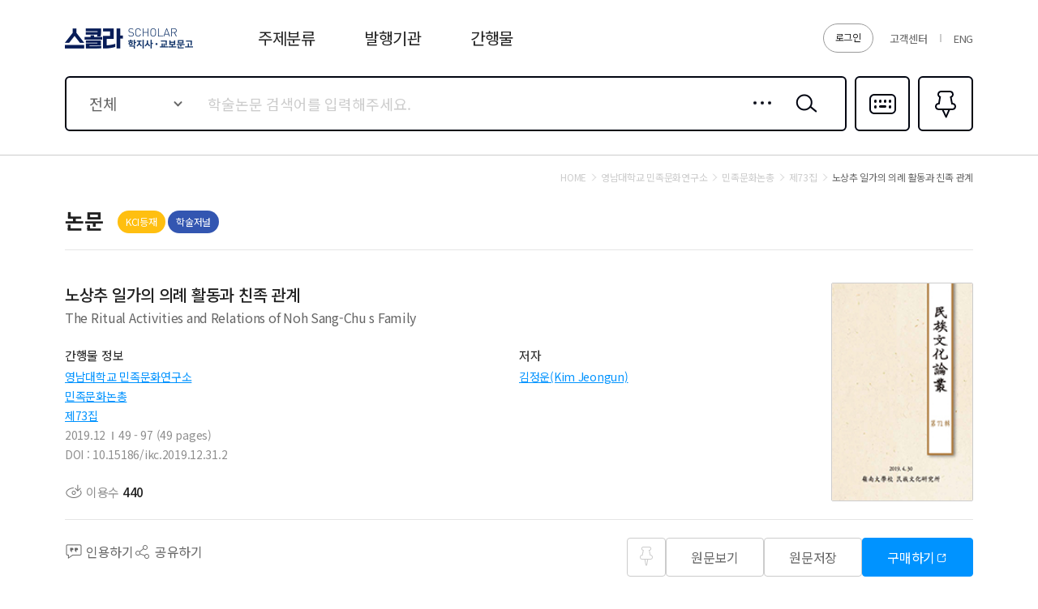

--- FILE ---
content_type: application/javascript
request_url: https://contents.kyobobook.co.kr/sra/fo/VK/layouts/layouts.js
body_size: 176023
content:
﻿/**
 * $Id: layouts.js,v 1.1 2014/12/01 02:10:54 wdev01 Exp $
 *
 * Chinese char processor implementation
 *
 * This software is protected by patent No.2009611147 issued on 20.02.2009 by Russian Federal Service for Intellectual Property Patents and Trademarks.
 *
 * @author Konstantin Wiolowan
 * @copyright 2007-2009 Konstantin Wiolowan <wiolowan@mail.ru>
 * @version $Rev: 643 $
 * @lastchange $Author: wdev01 $ $Date: 2014/12/01 02:10:54 $
 */
VirtualKeyboard.Langs.CN = new function () {
    var self = this; 
    self.INPArr = [];
    /**
     *  Callback to process keyboard input in the current IME style
     *
     *  @see VirtualKeyboard.processChar
     *  @param {String} chr current input char
     *  @param {String} buf actual processing buffer
     *  @return {Array} new buffer contents and length
     *  @scope protected
     */
    self.processChar = function (chr, buf) {
        var num, str, arr
        if (chr=='\u0008') { // backspace
            if (buf && (str=buf.slice(0,-1))) {
                VirtualKeyboard.IME.show(self.INPArr[str.toLowerCase()] || []);
                return [str,str.length]
            } else {
                VirtualKeyboard.IME.hide()
                return ['',0] //total delete; some other cases
            }
        } else { //non backspace
            str=buf+chr
            arr = self.INPArr[str.toLowerCase()] || []
            if (arr.length) { // miao
                VirtualKeyboard.IME.show((typeof arr =='string')? self.INPArr[str.toLowerCase()]=arr.split('') : arr)
                return [str, str.length]
            } else if(VirtualKeyboard.IME.getSuggestions().length) { // not a part of a syllable
                if (isFinite(num=parseInt(chr))) { // miao3
                    str = VirtualKeyboard.IME.getChar(num);
                    if (!str) { //miao9 - no such variant
                        return[buf,buf.length]
                    } else {
                        VirtualKeyboard.IME.hide();
                        return[str,0]
                    }
                } else if ((arr = self.INPArr[chr.toLowerCase()] || []).length) { //nih
                    str=VirtualKeyboard.IME.getSuggestions()[0]
                    VirtualKeyboard.IME.setSuggestions((typeof arr =='string')? self.INPArr[str.toLowerCase()]=arr.split('') : arr)
                    return [str+chr,1]
                } else { // ni,
                    str=VirtualKeyboard.IME.getSuggestions()[0]
                    VirtualKeyboard.IME.hide()
                    return [str+(chr.charCodeAt()==10? '': chr),0]
                }
            }
        }
        return [buf+chr,0] //non-chinese talk
    }
};

VirtualKeyboard.Langs.ET = {
    cons : {
        // e a,i,aa,ee,u,o,oa/wa
        // - aiAeuoWY
        'ህ' : 'ህሀሂሃሄሁሆሇ'                 // h h 
       ,'ል' : 'ልለሊላሌሉሎሏ'                 // l l
       ,'ሕ' : 'ሕሐሒሓሔሑሖሗ'                 // hh H
       ,'ም' : 'ምመሚማሜሙሞሟፙ'              // m m
       ,'ሥ' : 'ሥሠሢሣሤሡሦሧ'                 // sz X
       ,'ር' : 'ርረሪራሬሩሮሯፘ'              // r r
       ,'ስ' : 'ስሰሲሳሴሱሶሷ'                 // s s
       ,'ሽ' : 'ሽሸሺሻሼሹሾሿ'                 // sh S
       ,'ቅ' : 'ቅቀቂቃቄቁቆቋ ቈቊቋቌቍ' // q q
       ,'ቍ' : 'ቍቈቊቋቌ'                          // qw Oq
       ,'ቕ' : 'ቕቐቒቓቔቑቖ  ቘቚቛቜቝ'   // qh Q
       ,'ቝ' : 'ቝቘቚቛቜ'                          // qhw OQ
       ,'ብ' : 'ብበቢባቤቡቦቧ'                 // b b
       ,'ቭ' : 'ቭቨቪቫቬቩቮቯ'                 // v v
       ,'ት' : 'ትተቲታቴቱቶቷ'                 // t t
       ,'ች' : 'ችቸቺቻቼቹቾቿ'                 // c c
       ,'ኅ' : 'ኅኀኂኃኄኁኆ  ኈኊኋኌኍ'   // x x
       ,'ኍ' : 'ኍኈኊኋኌ'                          // xw Ox
       ,'ን' : 'ንነኒናኔኑኖኗ'                 // n n
       ,'ኝ' : 'ኝኘኚኛኜኙኞኟ'                 // ny N
       ,'እ' : 'እአኢኣኤኡኦኧ'                 // glot '
       ,'ክ' : 'ክከኪካኬኩኮ  ኰኲኳኴኵ'   // k k
       ,'ኵ' : 'ኵኰኲኳኴ'                          // kw Ok
       ,'ኽ' : 'ኽኸኺኻኼኹኾ  ዀዂዃዄዅ'   // kx K
       ,'ዅ' : 'ዅዀዂዃዄ'                          // kxw OK
       ,'ው' : 'ውወዊዋዌዉዎ'                    // w w
       ,'ዕ' : 'ዕዐዒዓዔዑዖ'                    // pharyng '
       ,'ዝ' : 'ዝዘዚዛዜዙዞዟ'                 // z z
       ,'ዥ' : 'ዥዠዢዣዤዡዦዧ'                 // zh Z
       ,'ይ' : 'ይየዪያዬዩዮ'                    // y y
       ,'ድ' : 'ድደዲዳዴዱዶዷ'                 // d d
       ,'ዽ' : 'ዽዸዺዻዼዹዾዿ'                 // dd D
       ,'ጅ' : 'ጅጀጂጃጄጁጆጇ'                 // j j
       ,'ግ' : 'ግገጊጋጌጉጎጏ ጐጒጓጔጕ' // g g
       ,'ጕ' : 'ጕጐጒጓጔ'                          // gw Og
       ,'ጝ' : 'ጝጘጚጛጜጙጞጟ'                 // gg G
       ,'ጥ' : 'ጥጠጢጣጤጡጦጧ'                 // th T
       ,'ጭ' : 'ጭጨጪጫጬጩጮጯ'                 // ch C
       ,'ጵ' : 'ጵጰጲጳጴጱጶጷ'                 // ph P
       ,'ጽ' : 'ጽጸጺጻጼጹጾጿ'                 // ts [
       ,'ፅ' : 'ፅፀፂፃፄፁፆፇ'                 // tz ]
       ,'ፍ' : 'ፍፈፊፋፌፉፎፏፚ'              // f f
       ,'ፕ' : 'ፕፐፒፓፔፑፖፗ'                 // p p
       ,'ⶥ' : 'ⶥⶠⶢⶣⶤⶡⶦ'                    // ss Os
       ,'ⶭ' : 'ⶭⶨⶪⶫⶬⶩⶮ'                    // cc Oc
       ,'ⶵ' : 'ⶵⶰⶲⶳⶴⶱⶶ'                    // zz Oz
       ,'ⶽ' : 'ⶽⶸⶺⶻⶼⶹⶾ'                    // cch Ov
       ,'ⷅ' : 'ⷅⷀⷂⷃⷄⷁⷆ'                    // QY
       ,'ⷍ' : 'ⷍⷈⷊⷋⷌⷉⷎ'                    // KY
       ,'ⷕ' : 'ⷕⷐⷒⷓⷔⷑⷖ'                    // XY 
       ,'ⷝ' : 'ⷝⷘⷚⷛⷜⷙⷞ'                    // GY
    }
   ,conv : {'ቀ':'ቅ','ወ':'ው','ረ':'ር','ተ':'ት','የ':'ይ','u':'','i':'','o':'','ፐ':'ፕ','ጸ':'ጽ','ፀ':'ፅ'
           ,'ሰ':'ስ','ደ':'ድ','ፈ':'ፍ','ገ':'ግ','ሀ':'ህ','ጀ':'ጅ','ከ':'ክ','ለ':'ል','አ':'እ'
           ,'ዘ':'ዝ','ኀ':'ኅ','ቸ':'ች','ቨ':'ቭ','በ':'ብ','ነ':'ን','መ':'ም'
           ,'ቐ':'ቕ','ጠ':'ጥ','ጰ':'ጵ','ሸ':'ሽ','ዻ':'ዽ','ጘ':'ጝ','ሐ':'ሕ','ኸ':'ኽ','ዐ':'ዕ'
           ,'ዠ':'ዥ','ሠ':'ሥ','ጨ':'ጭ','ኘ':'ኝ'
           ,'ቈ':'ቍ','ቘ':'ቝ','ጐ':'ጕ','ኰ':'ኵ','ዀ':'ዅ','ኈ':'ኍ'
           ,'ⶠ':'ⶥ','ⶨ':'ⶭ','ⶰ':'ⶵ','ⶸ':'ⶽ'
           ,'ⷀ':'ⷅ','ⷈ':'ⷍ'
    }
}

/**
 * $Id: layouts.js,v 1.1 2014/12/01 02:10:54 wdev01 Exp $
 *
 * Inuktitut IME implementation
 *
 * This software is protected by patent No.2009611147 issued on 20.02.2009 by Russian Federal Service for Intellectual Property Patents and Trademarks.
 *
 * @author Konstantin Wiolowan
 * @copyright 2008-2009 Konstantin Wiolowan <wiolowan@mail.ru>
 * @version $Rev: 643 $
 * @lastchange $Author: wdev01 $ $Date: 2014/12/01 02:10:54 $
 */
VirtualKeyboard.Langs.IKU = new function () {
    var reNotIKU = /[^acefghijklłmnopqrstuvwxyᖃᐁᕋᑕᐂᐅᐃᐸᐊᓴᖕᒐᕼᔭᑲᓚᖤᕙᓇᒪ]/
       ,remap={
            'ᐊi':'ᐁ','ᐃi':'ᐄ','ᐅu':'ᐆ','ᐊa':'ᐋ'
           ,'ᐸi':'ᐯ','ᐱi':'ᐲ','ᐳu':'ᐴ','ᐸa':'ᐹ'
           ,'ᑕi':'ᑌ','ᑎi':'ᑏ','ᑐu':'ᑑ','ᑕa':'ᑖ'
           ,'ᑲi':'ᑫ','ᑭi':'ᑮ','ᑯu':'ᑰ','ᑲa':'ᑳ'
           ,'ᒐi':'ᒉ','ᒋi':'ᒌ','ᒍu':'ᒎ','ᒐa':'ᒑ'
           ,'ᒪi':'ᒣ','ᒥi':'ᒦ','ᒧu':'ᒨ','ᒪa':'ᒫ'
           ,'ᓇi':'ᓀ','ᓂi':'ᓃ','ᓄu':'ᓅ','ᓇa':'ᓈ'
           ,'ᓴi':'ᓭ','ᓯi':'ᓰ','ᓱu':'ᓲ','ᓴa':'ᓵ'
           ,'ᓚi':'ᓓ','ᓕi':'ᓖ','ᓗu':'ᓘ','ᓚa':'ᓛ'
           ,'ᔭi':'ᔦ','ᔨi':'ᔩ','ᔪu':'ᔫ','ᔭa':'ᔮ'
           ,'ᕙi':'ᕓ','ᕕi':'ᕖ','ᕗu':'ᕘ','ᕙa':'ᕚ'
           ,'ᕋi':'ᕃ','ᕆi':'ᕇ','ᕈu':'ᕉ','ᕋa':'ᕌ'
           ,'ᖃi':'ᙯ','ᕿi':'ᖀ','ᖁu':'ᖂ','ᖃa':'ᖄ'
           ,'ᖓi':'ᙰ','ᖏi':'ᖐ','ᖑu':'ᖒ','ᖓa':'ᖔ'
           ,'ᙱi':'ᙲ','ᙳu':'ᙴ','ᙵa':'ᙶ'
           ,'ᖠi':'ᖡ','ᖢu':'ᖣ','ᖤa':'ᖥ'

           ,'ᐂ':'ᐂ','ᐧ':''
           ,'ᐊᐃ':'ᐁ','ᐃᐃ':'ᐄ','ᐅᐅ':'ᐆ','ᐊᐊ':'ᐋ','ᐃᐧ':'ᐄ','ᐅᐧ':'ᐆ','ᐊᐧ':'ᐋ'
           ,'ᑉᐂ':'ᐰ','ᑉᐁ':'ᐯ','ᐸᐃ':'ᐯ','ᐱᐃ':'ᐲ','ᐳᐅ':'ᐴ','ᐸᐊ':'ᐹ','ᐱᐧ':'ᐲ','ᐳᐧ':'ᐴ','ᐸᐧ':'ᐹ'
           ,'ᑦᐂ':'ᑍ','ᑦᐁ':'ᑌ','ᑕᐃ':'ᑌ','ᑎᐃ':'ᑏ','ᑐᐅ':'ᑑ','ᑕᐊ':'ᑖ','ᑎᐧ':'ᑏ','ᑐᐧ':'ᑑ','ᑕᐧ':'ᑖ'
           ,'ᒃᐂ':'ᑬ','ᒃᐁ':'ᑫ','ᑲᐃ':'ᑫ','ᑭᐃ':'ᑮ','ᑯᐅ':'ᑰ','ᑲᐊ':'ᑳ','ᑭᐧ':'ᑮ','ᑯᐧ':'ᑰ','ᑲᐧ':'ᑳ'
           ,'ᒡᐂ':'ᒊ','ᒡᐁ':'ᒉ','ᒐᐃ':'ᒉ','ᒋᐃ':'ᒌ','ᒍᐅ':'ᒎ','ᒐᐊ':'ᒑ','ᒋᐧ':'ᒌ','ᒍᐧ':'ᒎ','ᒐᐧ':'ᒑ'
           ,'ᒻᐂ':'ᒤ','ᒻᐁ':'ᒣ','ᒪᐃ':'ᒣ','ᒥᐃ':'ᒦ','ᒧᐅ':'ᒨ','ᒪᐊ':'ᒫ','ᒥᐧ':'ᒦ','ᒧᐧ':'ᒨ','ᒪᐧ':'ᒫ'
           ,'ᓐᐂ':'ᓁ','ᓐᐁ':'ᓀ','ᓇᐃ':'ᓀ','ᓂᐃ':'ᓃ','ᓄᐅ':'ᓅ','ᓇᐊ':'ᓈ','ᓂᐧ':'ᓃ','ᓄᐧ':'ᓅ','ᓇᐧ':'ᓈ'
           ,'ᔅᐂ':'ᓮ','ᔅᐁ':'ᓭ','ᓴᐃ':'ᓭ','ᓯᐃ':'ᓰ','ᓱᐅ':'ᓲ','ᓴᐊ':'ᓵ','ᓯᐧ':'ᓰ','ᓱᐧ':'ᓲ','ᓴᐧ':'ᓵ'
           ,'ᓪᐂ':'ᓔ','ᓪᐁ':'ᓓ','ᓚᐃ':'ᓓ','ᓕᐃ':'ᓖ','ᓗᐅ':'ᓘ','ᓚᐊ':'ᓛ','ᓕᐧ':'ᓖ','ᓗᐧ':'ᓘ','ᓚᐧ':'ᓛ'
           ,'ᔾᐂ':'ᔧ','ᔾᐁ':'ᔦ','ᔭᐃ':'ᔦ','ᔨᐃ':'ᔩ','ᔪᐅ':'ᔫ','ᔭᐊ':'ᔮ','ᔨᐧ':'ᔩ','ᔪᐧ':'ᔫ','ᔭᐧ':'ᔮ'
           ,'ᕝᐂ':'ᕔ','ᕝᐁ':'ᕓ','ᕙᐃ':'ᕓ','ᕕᐃ':'ᕖ','ᕗᐅ':'ᕘ','ᕙᐊ':'ᕚ','ᕕᐧ':'ᕖ','ᕗᐧ':'ᕘ','ᕙᐧ':'ᕚ'
           ,'ᕐᐂ':'ᕅ','ᕐᐁ':'ᕃ','ᕋᐃ':'ᕃ','ᕆᐃ':'ᕇ','ᕈᐅ':'ᕉ','ᕋᐊ':'ᕌ','ᕆᐧ':'ᕇ','ᕈᐧ':'ᕉ','ᕋᐧ':'ᕌ'
           ,'ᖅᐂ':'ᕾ','ᖅᐁ':'ᙯ','ᖃᐃ':'ᙯ','ᕿᐃ':'ᖀ','ᖁᐅ':'ᖂ','ᖃᐊ':'ᖄ','ᕿᐧ':'ᖀ','ᖁᐧ':'ᖂ','ᖃᐧ':'ᖄ'
           ,'ᖕᐁ':'ᙰ','ᖓᐃ':'ᙰ','ᖏᐃ':'ᖐ','ᖑᐅ':'ᖒ','ᖓᐊ':'ᖔ','ᖏᐧ':'ᖐ','ᖑᐧ':'ᖒ','ᖓᐧ':'ᖔ'
           ,'ᙱᐃ':'ᙲ','ᙳᐅ':'ᙴ','ᙵᐊ':'ᙶ','ᙱᐧ':'ᙲ','ᙳᐧ':'ᙴ','ᙵᐧ':'ᙶ'
           ,'ᖠᐃ':'ᖡ','ᖢᐅ':'ᖣ','ᖤᐊ':'ᖥ','ᖠᐧ':'ᖡ','ᖢᐧ':'ᖣ','ᖤᐧ':'ᖥ'
        }
       ,submap={
            p:'ᑉ',t:'ᑦ',k:'ᒃ',g:'ᒡ',m:'ᒻ',n:'ᓐ',s:'ᔅ',h:'ᔅ',l:'ᓪ',j:'ᔾ',v:'ᕝ',r:'ᕐ',q:'ᖅ','ᓐg':'ᖕ','ᓐn':'ᓐᓐ', 'ᓐᓐg':'ᖖ','ł':'ᖦ','ᓪh':'ᖦ', 'x':'ᖦ'
           ,i:'ᐃ','u':'ᐅ','a':'ᐊ'
           ,'ᑉi':'ᐱ','ᑉu':'ᐳ','ᑉa':'ᐸ'
           ,'ᑦi':'ᑎ','ᑦu':'ᑐ','ᑦa':'ᑕ'
           ,'ᒃi':'ᑭ','ᒃu':'ᑯ','ᒃa':'ᑲ'
           ,'ᒡi':'ᒋ','ᒡu':'ᒍ','ᒡa':'ᒐ'
           ,'ᒻi':'ᒥ','ᒻu':'ᒧ','ᒻa':'ᒪ'
           ,'ᓐi':'ᓂ','ᓐu':'ᓄ','ᓐa':'ᓇ'
           ,'ᔅi':'ᓯ','ᔅu':'ᓱ','ᔅa':'ᓴ'
           ,'ᔅi':'ᓯ','ᔅu':'ᓱ','ᔅa':'ᓴ'
           ,'ᓪi':'ᓕ','ᓪu':'ᓗ','ᓪa':'ᓚ'
           ,'ᔾi':'ᔨ','ᔾu':'ᔪ','ᔾa':'ᔭ'
           ,'ᕝi':'ᕕ','ᕝu':'ᕗ','ᕝa':'ᕙ'
           ,'ᕐi':'ᕆ','ᕐu':'ᕈ','ᕐa':'ᕋ'
           ,'ᖅi':'ᕿ','ᖅu':'ᖁ','ᖅa':'ᖃ'
           ,'ᖕi':'ᖏ','ᖕu':'ᖑ','ᖕa':'ᖓ'
           ,'ᖖi':'ᙱ','ᖖu':'ᙳ','ᖖa':'ᙵ'
           ,'ᖦi':'ᖠ','ᖦu':'ᖢ','ᖦa':'ᖤ'

           ,'ᐸ':'ᑉ','ᑕ':'ᑦ','ᑲ':'ᒃ','ᒐ':'ᒡ','ᒪ':'ᒻ','ᓇ':'ᓐ','ᓴ':'ᔅ','ᓚ':'ᓪ','ᔭ':'ᔾ','ᕙ':'ᕝ','ᕋ':'ᕐ','ᖃ':'ᖅ','ᓐᒐ':'ᖕ','ᓐᓇ':'ᓐᓐ', 'ᓐᓐᒐ':'ᖖ','ᖤ':'ᖦ','ᓪᕼ':'ᖦ'

           ,'ᐸᐃ':'ᐯ','ᑉᐃ':'ᐱ','ᑉᐅ':'ᐳ','ᑉᐊ':'ᐸ'
           ,'ᑦᐃ':'ᑎ','ᑦᐅ':'ᑐ','ᑦᐊ':'ᑕ'
           ,'ᒃᐃ':'ᑭ','ᒃᐅ':'ᑯ','ᒃᐊ':'ᑲ'
           ,'ᒡᐃ':'ᒋ','ᒡᐅ':'ᒍ','ᒡᐊ':'ᒐ'
           ,'ᒻᐃ':'ᒥ','ᒻᐅ':'ᒧ','ᒻᐊ':'ᒪ'
           ,'ᓐᐃ':'ᓂ','ᓐᐅ':'ᓄ','ᓐᐊ':'ᓇ'
           ,'ᔅᐃ':'ᓯ','ᔅᐅ':'ᓱ','ᔅᐊ':'ᓴ'
           ,'ᓪᐃ':'ᓕ','ᓪᐅ':'ᓗ','ᓪᐊ':'ᓚ'
           ,'ᔾᐃ':'ᔨ','ᔾᐅ':'ᔪ','ᔾᐊ':'ᔭ'
           ,'ᕝᐃ':'ᕕ','ᕝᐅ':'ᕗ','ᕝᐊ':'ᕙ'
           ,'ᕐᐃ':'ᕆ','ᕐᐅ':'ᕈ','ᕐᐊ':'ᕋ'
           ,'ᖅᐃ':'ᕿ','ᖅᐅ':'ᖁ','ᖅᐊ':'ᖃ'
           ,'ᖕᐃ':'ᖏ','ᖕᐅ':'ᖑ','ᖕᐊ':'ᖓ'
           ,'ᖖᐃ':'ᙱ','ᖖᐅ':'ᙳ','ᖖᐊ':'ᙵ'
           ,'ᖦᐃ':'ᖠ','ᖦᐅ':'ᖢ','ᖦᐊ':'ᖤ'
        }

       ,premap={
            'ᔾj':'ᑦᔾ'
           ,'ᔾᔾ':'ᑦᔾ'
        }

    this.charProcessor = function(chr, buf){
        if (chr=='\u0008') { // backspace
            if (buf.length) {
                return [buf.slice(0,-1),buf.length-1]
            }
        } else if (reNotIKU.test(chr)) {
            return remap[buf+chr] || [buf+chr, 0]
        } else {
            var str=buf+chr
               ,res,cres,h='';

            if (res=remap[str]) {
                return [res,0]
            } else if (res=submap[str]) {
                return [res,res.length]
            } else if(res=premap[str]){
                return [res, 1];
/*
            } else if (res=submap[buf]) {
                if (cres=remap[chr])
                    return [res+cres,1]
                else
                    return [res+chr,1]
*/
            } else {
                return [buf + (remap[chr]||submap[chr]||chr), 1]
            }
        }
    }
}

/**
 * $Id: layouts.js,v 1.1 2014/12/01 02:10:54 wdev01 Exp $
 *
 * IPA Phonetic
 *
 * This software is protected by patent No.2009611147 issued on 20.02.2009 by Russian Federal Service for Intellectual Property Patents and Trademarks.
 *
 * @author Konstantin Wiolowan
 * @copyright  Konstantin Wiolowan <wiolowan@mail.ru>
 * @version $Rev: 643 $
 * @lastchange $Author: wdev01 $ $Date: 2014/12/01 02:10:54 $
 */
VirtualKeyboard.Langs.IPA = new function () {
    var self = this;
    var INPArr = {
        '˧':'˥|˦|˧|˨|˩|a\u1dc4|a\u1dc5|a\u1dc7|a\u1dc6|a\u1dc8|a\u1dc9|˹|˺|˻|˼|˽|˾|˿'
       ,':':':ːˑ'
       ,'`':'ʼ`ʹʺʻʽʾʿˀˁ˂˃˄˅ˆˇˈˉˊˋˌˍˎˏːˑ˒˓˔˕˖˗˘˙˚˛˜˝˞˟ˬ˭ˮ˯˰˱˲˳˴˵˶˷˸'
       ,'Α':';|á|a\u031f|a\u0320|a\u0318|a\u0319|a\u031d|a\u031e|a\u0339|a\u031c|a\u0308|a\u033D|a\u0303|a\u032F|a\u0324|a\u0330|à|á|â|ã|ā|a̅|ă|ȧ|ä|ả|å|a̋|ǎ|a̍|a̎|ȁ|a̐|ȃ|a̒|a̓|a̔|a̕|a̖|a̗|a̘|a̙|a̚|a̛|a̜|a̡|a̢|ạ|a̤|ḁ|a̦|a̧|ą|a̩|a̪|a̫|a̬|a̭|a̮|a̯|a̰|a̱|a̲|a̳|i̴|i̵|i̶|i̷|a̸|a̹|a̺|a̻|a̼|a̽|a̾|a̿|à|á|a͂|a̓|ä́|aͅ|a͆|a͇|a͈|a͉|a͊|a͋|a͌|a͍|a͎|a͐|a͑|a͒|a͓|a͔|a͕|a͖|a͗|a͘|a͙|a͚|a͛|a͜|a͝|a͞|a͟|a͠|a͡|a͢|aͣ|aͤ|aͥ|aͦ|aͧ|aͨ|aͩ|aͪ|aͫ|aͬ|aͭ|aͮ|aͯͮ'
       ,'Β':'\'|b̓|b̥|b̬|b̻|b\u033c|b\u0329|b\u031a|b\u0324|b\u0330|b̪|b̺|b\u031f|b\u0320|b\u031d|b\u031e|b\u0339|b\u031c|b\u0303'
       ,m:'m|ᵐ|m\u0325|ɱ|ᶬ|ɯ|ᵯ|ᶆ|ḿ|ṁ|ṃ'
       ,n:'n|ɳ|ɲ|ŋ|ɴ|ñ|ṇ|n\u032a|ŋ̑|ŋ̇|ⁿ|ᶯ|ᶮ|ᵑ|ᶰ|n\u033a|n\u0325|ŋ̇̕|ƞ|ň|ń|ǹ|ņ|ŉ|ǌ|ȵ|ᵰ|ᶇ|ṅ|ṉ|ṋ'
       ,p:'p|ᵖ|pʰ|pʷ|p\u032A|p̓|pᶠ|ƥ|ᵱ|ᵽ|ᶈ|ṕ|ṗ'
       ,b:'b|ᵇ|b̪|b\u0325|b̓|bᵛ|β|β̞|ʙ|ɓ|ɓ̥|ᵬ|ᶀ|ḃ|ḅ|ḇ'
       ,t:'t|tʰ|t\u032a|t̕|tᶿ|ṭ|ʦ|ʧ|ʨ|ʈ|ᵗ|t̯|ƭ|t̪̕|t̕|ṭ̕|t̯̕|t͡s|t͡ʃ|t͡ɕ|ţ|ť|ŧ|ƫ|ᶵ|ƭ|ț|ȶ|ᵵ|ᵺ|ṫ|ṯ|ṱ|ẗ|ⱦ'
       ,d:'d|d̪|d\u0325|d̓|dᶞ|ḍ|ɖ|ʣ|ʤ|ʥ|ᵈ|d̯|ɗ|ɗ̥|d\u033a|ƃ|ď|đ|ƌ|ǆ|ǳ|ƍ|ȡ|ᵭ|ᶁ|ḋ|ḏ|ḑ|ḓ|ȸ|d͡z|d͡ʒ|d͡ʑ'
       ,k:'k|ᵏ|kʰ|kˣ|kʷ|k̓|k̯|ƙ|ķ|ĸ|ǩ|ʞ|ᶄ|ḱ|ḳ|ḵ|ⱪ'
       ,g:'g|ɣ|ˠ|ɰ|ɢ|ɢ̆|g̑|ġ|gˠ|ǧ|ᵍ|ᶭ|ɡ̊|ɠ|ʛ|ɠ̊|ʛ̥|ɡ|ᶢ|ᵷ|ɤ|ĝ|ğ|ģ|ǥ|ǵ|ᶃ|ḡ|ȝ'
       ,'ʘ':'ʘǀǃǂǁʗʭ'
       ,c:'c|ᶜ|cʰ|ç|ɕ|ᶝ|ɧ|ç|č|čʰ|ƈ|ć|ĉ|ċ|ȼ|ḉ'
       ,j:'jʲɟʝᶨɥĵǰȷɉɟⱼ'
       ,q:'q|qʰ|qʷ|ʠ|ȹ|ɋ'
       ,'?':'?|ʡ|ˀ|ʔ|ʕ|ˁ|ˤ|ʢ|ʡ̯|ʖ|ᵜ|Ɂ|ɂ'
       ,f:'fᶠɸᶲƒʩᵮᶂḟᶡⱷﬀﬁﬂﬃﬄﬅ'
       ,v:'v|ᵛ|v\u0325|ʋ|ᶹ|ⱱ|ⱱ̟|ᶌ|ṽ|ṿ|ⱴ|ᵥ'
       ,s:'s|ˢ|sʰ|ʃ|ᶴ|ʂ|ᶳ|θ|ᶿ|ɕ|ʄ|ʄ̊|ᴤ|ʅ|ʆ|ᶋ|ᶘ|ʇ|ſ|ẛ|ᵳ|þ|ś|ŝ|š|ş|ș|ȿ|ᶊ|ᵴ|ṡ|ṣ|ṩ|ṥ|ṧ|ﬆ'
       ,z:'zᶻʒᶾǯʐʑðᶞžᶼᶽᴣʓźżẓẑƶᵶẕȥⱬɀᶎƹƺᵹᶚ'
       ,x:'xˣχɧᶍẋẍ'
       ,r:'rʁɹɻʀяɾɿřɽʳɼɺᵣʴʵʶⱹŕŗȑȓɍᵲᶉṙṛṝṟ'
       ,h:'hʰħʜɥᶣɦʱɧȟĥħḣḥḧḩḫẖⱨⱶʮʯ'
       ,l:'l|ɬ|ɮ|ɭ|ʎ|ʎ̯|ʟ|ʟ̆|ł|ƛ|ˡ|l̪|ḷ|ɫ|ʪ|ʫ|ĺ|ļ|ľ|ŀ|ƚ|ǉ|ȴ|ᶅ|ᶩ|ᶪ|ḷ|ḹ|ḻ|ḽ|ⱡ|\uf266|\uf267|\uf268|\uf260'
       ,w:'wʷʍʬʭŵẁẃẅẇẉẘⱳ'
       ,a:'aʌæɐɑɒāáǎàᵃᵄᵅᶛᵆᶺâãäǟåǻḁăąȁȃȧǡᴂǣǽᴂᶏᶐᶑẚảạấầẩẫậắằẳẵặⱥ'
       ,e:'eəɚɛɜɝéēěèêëĕėęɘɞʚᵊᵉᵋᵌᶟᴈḕḗḙḛɇȅȇᶒȩḝᶓᶔᶕẹẻẽếềểễệⱸ'
       ,i:'iɨɪîïįīíǐìĩĭıĳᴉᵎᵻᶧᶤᶦᶥȉȋᶖḭḯᵢỉị'
       ,o:'oøɵœɔɶōóǒòᵒᶱᵓôõöŏȏőȍǿǫǭᶗᵔᵕɷȫȭȯȱṍṏṑṓọỏốồổỗộơớờởỡợⱺƣȣ'
       ,u:'uʉɯʊüųūúǔùûũŭůűᵘᶷᶸᵚᵙᶶᵤȕȗṻǖǘǚǜṳṵṷṹᴝᴞᴟᵾᵿᶙủụưứừửữựᵫ'
       ,y:'yʸʏɤýẏÿẙŷȳɏỳỵỷỹƴ'
       ,A:'AᴀᴬÆᴁᴭɅÀÁÂÃÄÅĀĂĄǍǞǠǢǺǼȀȂȦȺḀẠẢẤẦẨẪẬẮẰẲẴẶⱭⱯ'
       ,B:'BʙᴮƁƂɃᴃᴯḂḄḆ'
       ,C:'CᴄÇĆĈĊČƇȻḈ'
       ,D:'DᴅᴰÐÞĎĐƉᴆƊƋǄǅǱǲḊḌḎḐḒ'
       ,E:'EᴇᴱÈÉÊËĒĔĖĘĚƎⱻᴲƏƐȄȆȨɆḔḖḘḚḜẸẺẼẾỀỂỄỆ'
       ,F:'FƑḞ'
       ,G:'GᴳĜĞĠĢƓƔǤǦǴȜḠ'
       ,H:'HʜᴴĤĦƕǶȞḢḤḦḨḪⱧⱵ'
       ,I:'IᴵÌÍÎÏĨĪĬĮİĲƖƗǏȈȊḬḮỈỊ'
       ,J:'JᴊᴶĴɈ'
       ,K:'KᴋᴷĶƘǨḰḲḴⱩ'
       ,L:'LʟᴸᶫĹĻĽĿŁᴌȽḶḸḺḼⱠⱢ'
       ,M:'MᴍᴹⱮḾṀṂƜ'
       ,N:'NᴺÑṆŃŅŇŊƝǊǋǸȠṄṈṊᴎᴻ'
       ,O:'OᴏᴼÒÓÔÕÖØŌŎŐŒᴔƆᴐƟƠƢǑǪǬǾȌȎȢᴕᴽȪȬȮȰṌṎṐṒỌỎỐỒỔỖỘỚỜỞỠỢᴑᴓᴒ'
       ,P:'PᴘᴾṔṖƤⱣ'
       ,Q:'QɊ'
       ,R:'RᴿŔŖŘƦṘṚṜṞȐȒɌᴙᴚⱤ'
       ,S:'SŚŜŞŠƧƩȘṠṢṤṦṨ'
       ,T:'TᴛᵀŢŤŦƬƮȚȾṪṬṮṰ'
       ,U:'UᴜᵁÙÚÛÜŨŪŬŮŰŲƱƲǓǕǗǙǛȔȖɄỤỦƯỨỪỬỮỰ'
       ,V:'VᴠⱽṼṾɅ'
       ,W:'WᴡᵂẀẂŴẄẆẈⱲ'
       ,X:'XẊẌ'
       ,Y:'YʏŶŸƳɎẎỲỴỶỸ'
       ,Z:'ZᴢŹŻŽƵƷǮȤɀẐẒẔⱫ'
    }

    /**
     *  Callback to process keyboard input in the current IME style
     *
     *  @see VirtualKeyboard.processChar
     *  @param {String} chr current input char
     *  @param {String} buf actual processing buffer
     *  @return {Array} new buffer contents and length
     *  @scope protected
     */
    self.charProcessor = function (chr, buf) {
        var n, s, a
           ,prefixReg = /[ΑΒ˧]/;

        if (chr=='\u0008') { // backspace
             VirtualKeyboard.IME.hide();
             return ['',0];
        } else if (VirtualKeyboard.IME.getSuggestions().length) {
                if (isFinite(n=parseInt(chr))) {
                    s = VirtualKeyboard.IME.getChar(n);
                    if (!s) {
                        return[buf,buf.length];
                    } else {
                        VirtualKeyboard.IME.hide();
                        if (prefixReg.test(buf)) {
                            s=s.slice(-1);
                        }
                        return[s,0];
                    }
                } else if ((a = INPArr[chr] || []).length) {
                    s=VirtualKeyboard.IME.getSuggestions()[0];
                    VirtualKeyboard.IME.setSuggestions((typeof a=='string')?INPArr[chr]=a.split( a.indexOf('|')!=-1?'|'
                                                                                                                   :'')
                                                                           :a);
                    if (prefixReg.test(buf)) {
                        s=s.slice(-1);
                    }
                    return [s+chr,1]
                } else {
                    s=VirtualKeyboard.IME.getSuggestions()[0];
                    VirtualKeyboard.IME.hide();
                    if (prefixReg.test(buf)) {
                        s=s.slice(-1);
                    }
                    return [s+(chr.charCodeAt()==10? '': chr),0];
                }
        } else {
            a = INPArr[chr] || [];
            if (a.length) {
                VirtualKeyboard.IME.show((typeof a=='string')?INPArr[chr]=a.split( a.indexOf('|')!=-1?'|'
                                                                                                     :'')
                                                             :a);
                return [buf+chr,1];
            }
        }
        return [buf+chr,0];
    }
};

/**
 * $Id: layouts.js,v 1.1 2014/12/01 02:10:54 wdev01 Exp $
 *
 * Japanese IME implementation
 *
 * This software is protected by patent No.2009611147 issued on 20.02.2009 by Russian Federal Service for Intellectual Property Patents and Trademarks.
 *
 * @author Konstantin Wiolowan
 * @copyright 2008-2009 Konstantin Wiolowan <wiolowan@mail.ru>
 * @version $Rev: 643 $
 * @lastchange $Author: wdev01 $ $Date: 2014/12/01 02:10:54 $
 */
VirtualKeyboard.Langs.JP = new function () {
    var self = this
       ,INPArr = {a:"日会四上合開明相当海安挙朝在空有足愛英赤歩悪登編厚我称充荒網揚阿遇麻浴亜芦吾晶遭唖娃逢宛或粟庵厭蛙敢窪鹸昂朱讐飽亞會呀哇嗟堊婀惡扛擧舉猗當痾稱辮翕翹褪襾覯覿逅遘邂錏鐚閼齏韲驤鴉",aa:"悪於乎于吁咨嗚嗟噫惡憙猗羌",aba:"発暴發訐",abara:"肋",abu:"危虻蛇炙炮焙煬熹",abumi:"鐙",abura:"油脂膏腴膩",aburaaka:"膩",aburamusi:"蜚",aburana:"薹",ada:"徒仇讐冦婀寇綽讎",ade:"艶艷",ae:"饗喘",aemono:"齏韲",aga:"何我吾崇",agana:"贖",agari:"東揚",agata:"県縣",age:"上",agito:"顎",ago:"顎腮諤頤頷顋齶",agu:"倦",ahiru:"鴨鶩",ahu:"溢",ai:"会合間東相和愛英秋娃哀挨姶逢鮎饗乃廼藍會哇噫埃曖欸瞹矮穢胥藹迺阨隘靄靉鞋",aida:"間",aite:"対對",aka:"明赤厚紅赫垢朱緋淦絳",akagane:"銅",akagire:"皸皹胝",akago:"嬰",akai:"赫",akane:"茜蒐",akara:"赧",akari:"灯燈",akaru:"耀",akarui:"熹",akasi:"証験證驗",akatuki:"暁曉",akatuti:"赭",akaza:"莱藜",ake:"明陽暁朱緋",akebono:"曙",aki:"日明成商天光白秋右清喜昭之陽章照哲徹旭輝啓昌朗鑑鏡晃彰祥顕晶亮穐叡瑛且亨尭暁倦昂燦嗣朱詮爽聡旦諦寧彬斌呆飽璃諒玲奐惘曉曄朖皓睿龝飫",akina:"商估賈",akira:"明現公成審映光史融央昭陽章智哲旭輝啓昌朗鑑晃彰顕晶亮卯瑛侃亨暁慧昂翠聡旦諦瞳彪彬諒玲昶熹皓聰",akiraka:"煕晃顕亮瞭冏杲晄晤晟晢晰暸曠昿渙炯烱炳煥熈顯熙",akitarinai:"歉",akitariru:"慊",akizora:"旻",ako:"赤",akoga:"憧憬",akome:"衵袙",akou:"榕",aku:"悪握唖渥飽堊幄惡扼軛阨鷽齷",akubi:"欠",akuta:"芥",akutu:"圷垰",ama:"海天赤余雨甘剰尼奄甜剩塰蜑餘",amadare:"霤",amane:"周普遍",amanesi:"普弥彌徇洽浹溥",amari:"羨衍贏",amaru:"余",amatu:"天",amatusae:"剰剩",amazake:"醴",ame:"天雨飴穹",ami:"網畢网罔罟罠罨",amigasira:"网",amo:"天",an:"行合安案暗庵按闇鞍杏厭晏殷罨菴諳閹餡鮟黯黶",ana:"穴窟孔坎塹壙嵌竅竇篏",anado:"侮傲妛狎謾",anagura:"窖",anazu:"侮",ane:"姉姐",ani:"兄哥豈",aniyome:"嫂",anzu:"杏",ao:"青仰襖煽蒼碧呷",aoga:"黽",aogiri:"梧",aoguro:"黝",aoi:"上葵",aomono:"蔬",appare:"遖",ara:"新表有非荒洗粗疏匪旌沐沽洒浣滌澣澡瑕盪蘯笨糲麁",aragane:"鉱砿礦鑛",arai:"洗",arakazi:"予豫",araragi:"蘭",arare:"霰",arasi:"嵐悍",araso:"争弁闘辨辧爭瓣諍辯鬪",arata:"改灼悛",aratama:"璞",arato:"砺礪",arawa:"表現著顕顯",areru:"蕪",ari:"家在有順蟻",ariduka:"垤",aru:"有歩",arui:"或",aruiha:"或儻",aruzi:"主",asa:"生朝漁浅麻旦晁晨淺苴",asagao:"蕣",asagara:"莇",asahi:"旭暾",asari:"蜊鯏",ase:"新焦汗",asi:"足愛茨脚芦葦疋葺葭蘆趺",asia:"亜亞",asibue:"笳",asige:"騅",asikase:"桎鐐",asinae:"蹇",asinoura:"跖蹠",asioto:"跫",asita:"旦晨",asiura:"蹠",aso:"朝遊敖游遨",asobime:"娼",asu:"明安足飛遊",ata:"中応防与辺熱仇傭估應沽與邊邉",atai:"価値價",ataka:"宛恰",atama:"頭顱",atara:"新",atarasi:"新",ataru:"中斉齊",atata:"温暖嫗煦煖",atataka:"暄燠",ate:"宛",ategi:"椹",ato:"後跡痕蹟址墟趾蹤踪迹阯",atu:"会集得熱圧安厚",atu:"徳温純充宏昌淳暑敦鳩渥斡纂蒐輯鍾篤惇睦湊亶會壓扎攅聚腆萃軋輳遏閼",atui:"醇",atuka:"扱",atumari:"集",atumono:"羹羮",atumu:"伍侑",atura:"誂",atusi:"温毅淳敦渥竺惇",au:"合",awa:"併阿淡哀粟慌泡沫怜憐勠并怱恊恤愍澹矜粱遽醂閔",awabi:"蚫鮑鰒",aware:"憫",awase:"袷",awatada:"遽",awati:"莱",aya:"理文史危順恵章礼錦奇彩怪紋絢綾郁苑琢斐彪妖冉竒恠愆綺綵黻黼",ayaginu:"綵",ayaka:"肖",ayama:"過誤謝謬繆訛譌",ayamatu:"跌",ayatu:"操",ayaui:"殆",ayu:"歩鮎",aza:"字鮮浅麻痣",azake:"嘲",azami:"莇薊",azamu:"欺詑紿詒誣謾",azana:"字糺",aze:"畦畔畛",azi:"味鯵蝋鰺",azika:"簣",azu:"安預阿",azuka:"与與",azuki:"荅",azuma:"東春",azusa:"梓"
       ,ba:"場発化張映馬羽庭栄晴峡婆罵芭蕃塲麼旛瑪痲發碼薔蟇蟆鷭",baa:"婆",baba:"婆",bai:"売買倍枚梅賠培貝唄殻媒楳煤狽陪昧殼瑁眛苺莓賣邁霾黴",baku:"博暴爆幕麦曝漠縛莫駁貌摸寞瀑狢獏皃藐貘驀麥",ban:"万判番満馬板伴盤幡晩鰻播挽磐蕃蛮蔓卍曼幔悗滿瞞礬縵萬蠻謾輓鈑鑁鬘鷭",bara:"散払茨輩",baru:"原",bas:"罰",base:"橋",basi:"啄矼",bata:"端俣",batake:"畑",bate:"終",bati:"罰撥枹桴秡罸",batta:"蝗",batu:"末抜閥罰伐筏沫拔秣罸茉袙襪跋靺韈魃",be:"部米家可辺弁志倍缶瓶琶罐裴邊邉",bei:"米皿謎塀吠榠袂麑",beki:"冖冪幎汨羃覓",bekikanmuri:"冖",ben:"面弁便勉釆娩鞭緬麺俛冕辨辧卞宀抃汳泯湎瓣眄瞑辮辯麪黽",beni:"紅臙",bentou:"餉",besi:"志",betu:"別捌瞥蔑襪韈鼇鼈",bi:"日引備美火未尾老敏微梶弥鼻傍枇毘琵眉媚寐嵋麼弭彌濔瀰糒糜縻茯薇鞴麋靡黴",bibi:"周",bii:"為",biki:"引曳曵",bikko:"跛",bin:"備便敏貧瓶秤壜岷愍憫旻檳泯紊緡罎罠閔鬢黽",bira:"開",bita:"鐚",bitu:"蜜備",bo:"母模募暮干簿彫墓姥牡蒲惚莫慕戊菩呆摸姆媽拇毋糢謨",boka:"暈",bokasi:"暈",boko:"凹",boku:"目福木撲牧僕黙墨朴曝卜睦穆樸濮瀑默繆苜蹼雹鶩",bokudukuri:"攴攵",bokunoto:"卜",bokunyou:"攴攵",bon:"犯盆煩凡梵瞞笵",bora:"鯔",bori:"掘",boro:"繿襤",bosi:"星",botan:"釦鈕",boti:"点伐筏垈點",botu:"没勃勿孛悖歿沒渤坊",bou:"防望貿亡暴房夢忘膨妨忙冒謀乏傍坊帽棒紡牟矛霧虻卯牡茅畝戊剖某肪貌鉾妄孟蒙儚勗夘厖厶梦尨惘懋旁旄昴曚朦楙榜氓滂瀑瑁甍畆皃眸矇磅网罔耄冐膀艨芒茆茫莽蒡蚌蠎蟒袤謗鋩髦魍鴾黽",bu:"分部不保海打無夫武振歩豊舞歓奉峰霧蒲蔀舛汎賦侮撫葡蕪鮒蓬鵡嘸廡憮无毋豐錻鵐鶩",buka:"深",buki:"雪",buku:"袋茯",bun:"分文聞豊蚊吻紊馼",bune:"舟",bunnyou:"文",buri:"鰤",busa:"纈",busi:"節",busuki:"宿",buta:"豚",buti:"駁駮",buto:"蚋",butu:"物仏勿佛孛",buyo:"蚋",buyu:"蚋",byaku:"百白柏檗蘗甓闢",byou:"平病秒描妙猫苗鞄謬廟錨鋲屏杪渺皰眇緲苹藐蚌鉋",byuu:"謬繆"
       ,da:"出立建打達伊抱妥那炊駄雫蔀蛇詑唾堕惰柁舵楕陀騨儺兌墮娜懦拏拿朶梛橢沱默糯荼蠕逹陏駝鴕",daasu:"打",dai:"大内代題第台提奈袋弟鵜醍悌梯乃廼眤睇臺迺餒鹹",daidai:"橙",dainomageasi:"尢",daira:"平",daka:"高瀉",dakari:"渠",dake:"丈",daku:"諾濁搦",dama:"神玉黙瞞騙",dan:"団男断談段玉弾壇暖敦灘蔀騨旦檀椴楠團彈斷煖葮",dana:"棚灘",dao:"倒",dare:"垂誰",date:"立",datu:"韃脱奪捺妲怛獺",de:"出田豊弟泥兌",dei:"泥禰祢臑袮",dekaguramu:"瓧",dekameetoru:"籵",dekarittoru:"竍",deki:"条溺嫋條滌",dekimono:"瘻",deko:"凸",deku:"塑",den:"田電伝典殿淀鮎佃纏澱傅傳甸奠拈畋沺癜臀鈿",desiguramu:"瓰",desimeetoru:"粉",desirittoru:"竕",detu:"涅",'do':"百度取道水止土退友遠努撮怒豆澱奴曇呶孥帑弩迹駑",dobato:"鴿",dobu:"溝",dobuga:"蚌",doitu:"独",doki:"時",dokoro:"所",doku:"独読毒獨讀髑",doma:"地",dome:"止",domo:"共供吃吶訥謇",don:"殿鈍呑曇壜嫩緞罎飩",donburi:"丼",donguri:"杼",dono:"殿",doo:"通遠",doori:"通",dora:"鐃鑼",doro:"泥淤",doru:"取弗",dotu:"独",dou:"同百動道藤導働答登脳堂童桐洞銅吋寓竣憧撞瞳胴萄嚢膿仂僮儂呶嬲嫐恫慟曩橈檸潼獰瞠耨腦臑艟衲鐃閙鬧",dougamae:"冂",dousi:"通",dozyou:"鰍鯲鰌",duke:"付漬附",duki:"付築筑",duku:"作造",dukuri:"作造",dume:"都詰",dura:"辛",duta:"伝",duto:"勤",dutu:"砲宛"
       ,e:"会生回家海画計重村得戸愛映英風衛吉央江図永植壊栄恵絵依笑誉獲飯衣柄也兄枝殖懐荏餌瑛頴詠榎廻隈慧潰歪會囘匯哇圖壞彗徊惠懷柯榮淮畫穢繪衞迴錏鐫",eba:"餌",ebara:"茨",ebi:"老蝦戎蛭蛯鰕",ebira:"箙",ebisu:"夷胡戎蛮戉狄羌蠻貊",eda:"条枝朶條",edati:"徭",ee:"詠",ega:"画描畫",egu:"刔刳剔抉",ei:"営映英影衛永栄泳鋭叡嬰曳洩瑛盈穎頴詠丿兌咏營塋暎曵楹榮殪泄潁瀛瑩瓔珱睿縊纓罌翳蠑衞裔贏郢霙饐",eki:"役益易駅液浴疫伯亦奕懌掖繹腋蜴蝪覓謚諡驛鯣",ekubo:"靨",emi:"笑蝦",emisi:"夷",en:"円演援園渉延圧遠沿塩炎煙縁垣媛渕堰鉛宛咽厭奄宴怨掩焔燕猿艶苑薗鴛俺羨鳶淵偃冤嚥圓圜壓娟婉嫣寃悁捐掾椽檐櫞衍涎淹渊湮湲烟焉爰筵篶簷罨臙艷茆莚蜒蜿袁覃讌豌轅鋺閼閻閹隕魘鹽黶",enagamae:"冂",enisi:"縁",ennyou:"廴",eno:"榎",enoki:"榎",enzi:"槐",enzyu:"槐",era:"選択豪偉撰掏揀擇柬腮顋鰓",eri:"衿襟",esa:"餌",eso:"鱠",eti:"越",etu:"越悦閲咽謁兌噎戉曰粤鉞饐",eu:"徭",eyami:"瘟癘"
       ,ga:"勝書画夏賀我掛雅芽狩伽珂俄峨牙臥蛾餓駕瓦閑呀哦姜娥峩畫礒莪衙訝鵝鵞",gae:"谷",gaenzi:"肯",gai:"外害谷街垣概刈涯亥凱劾咳崖慨碍蓋該鎧骸苅乂倪儿剴匯啀喙垓孩乢崕崔愾榿漑皚盖睚磑礙葢豈駭鮠",gakari:"係掛",gake:"崖垳崕崔",gaki:"書城",gaku:"学額楽岳顎鍔鰐咢壑學斈嶽愕樂瘧萼蕚覺諤鄂鶚齶",gakusi:"隠",gama:"蒲",gami:"頭模耳尻",gan:"元含丸顔岩岸願頑眼巌玩癌翫贋雁偐嵒巖狠芫莟頷顏鴈鳫龕",gandare:"厂",gane:"金",gara:"潟柄殻搦",gasa:"笨",gase:"瀬",gasira:"頭",gata:"方県難形型潟堅髪縣",gati:"歹鞨",gatu:"月歹合",gatuhen:"歹",gawa:"代側",gaya:"谷",ge:"下外解夏芸植削殖霞蝦牙崖碍戯乂偈戲皚礙觧訝鮠",gei:"児芸迎鯨詣倪兒囈猊睨艾藝貎霓鯢麑黥",geki:"撃激劇逆戟隙屐檄覡郤闃鬩鵙鷁",gen:"現言原元減限験厳源彦嫌眼玄幻弦拳硯絃舷諺這偐儼呟咸嚴广愿狠痃眩芫衒阮驗",geti:"杰",getu:"月綴囓蘖齧",gi:"十議子決調切疑義着技親極儀岐貴犠衣偽裂伎毅宜欺蛾崖妓戯擬祇蟻誼其鰭僞嵬嶬嶷巍戲曦沂犧皚礒羲艤萓魏",gihunohu:"阜",gimi:"君",gin:"銀吟圻垠岑崟很憖沂齦",ginu:"被",giri:"切",giwa:"際",go:"五後期午語護越降互砂拒御豪誤牛悟剛棋呉吾后禦糊胡伍娯梧檎瑚碁醐冴其冱唔圄圉寤忤晤朞棊沍牾珸篌茣蜈衙麌齬",goe:"越",gokoro:"心",goku:"極獄",gome:"込篭籠",gomi:"芥塵埖",gon:"金言権厳勤僅欣檎艮嚴垠懃權",goo:"合",gori:"鮴",goro:"来殺頃",gose:"生",gosi:"越",goto:"毎如",gou:"業合強格楽号豪郷剛旺噛彊昂劫壕拷濠轟傲刧哈嗷囂抂敖樂毫熬藕螯遨鰲鷙鼇",gouri:"群",goya:"越",goza:"厶蓙",gu:"工求木宮供具居弘群呉臼仇倶愚虞寓吽嵎柩禺藕裘颶鬨麌",gui:"食",gumi:"実組",gumo:"雲",gun:"軍郡群羣",gura:"椋掠",gurai:"位",guramu:"瓦",gurasi:"暮",gure:"博暮",guri:"群",guro:"畔",guru:"苦",gusa:"種草枝",gusiku:"城",gusuku:"城",guu:"宮功遇偶隅寓嵎禺藕",gya:"伽",gyaku:"逆虐瘧謔",gyo:"漁御魚禦圄圉衙馭",gyoku:"玉嶷閠",gyou:"業行形刑仰凝尭暁僥嶢曉澆爻翹蟯迥餃驍堯",gyouninben:"彳",gyuu:"生牛"
       ,ha:"二長生八米派半果土食南番張葉映針欧波破羽爆栄端晴歯覇刷掃跳幡芳刃恥把萩伯履牙捌腫頗穿馳脹填貼吐禿巴播杷琶芭這矧剥簸佩刄刎匍哈喀咯嘔坡垪嵌怕拊撥暎霸榮歐瀉爬犇玻碆笆篏羈羇耙耻菠葩袙覊跛迸陂霽駛齒",haba:"幅阻巾掵沮",habaka:"憚",habe:"侍",habiko:"蔓衍滔",habu:"省略畧",hada:"肌膚秦",hadagi:"襦襯",hadaka:"裸",hadanu:"裼",hadasi:"跣",hae:"蝿蠅鮠",hagane:"鋼鉅",hage:"激励烈蒋禿勵",hagi:"作萩矧脛骭",hagu:"逸",haguki:"矧齦齶",haguku:"育哺孚毓",hagusa:"莠",haha:"母姉媽毋",hahaso:"柞",hahuri:"葬",hai:"入配敗廃抜背排杯俳肺輩灰拝榛盃牌狽蝿誹稗箆吠孟佩坏孛廢徘怫悖憊拔抔拜擺旆朏沛湃焙珮琲癈碚祓篦糒胚蠅裴霈",haitaka:"鷂",haka:"高経権画計量図博測略称諮墓謀諏猷仞仭咨圖塋忖揆揣權畧畫稱經詢謨銓",hakado:"捗",hakama:"袴",hakana:"儚",hakari:"秤",hakarigoto:"画略謀猷揆畧畫籌",hakimono:"屐",hako:"運箱函笥漕箪凾匣匳奩椢筐筺筥篋",hakogamae:"匚",haku:"白博迫薄覇泊拍伯柏鞄栢狛剥箔粕舶駁亳佰岶帛怕搏擘霸樸檗蘗溥瀑狢珀璞膊貉貊陌雹駮魄",hama:"浜濱",hamaguri:"蛤蚌",hamasuge:"莎",hamati:"鰤",hamo:"鱧",han:"府判反阪半販般坂版犯板伴範飯繁幡漢搬班翻榛播叛帆斑氾汎畔藩釆煩頒磐蕃扮焚凡卞拌攀旛旙槃樊泛潘燔瘢礬笵絆繙飜胖膰范蟠袢蹣鈑鐇鷭",hana:"発話放英花離端華鼻畠塙咄洟發纐葩",hanabira:"弁辨辧瓣辯",hanabusa:"英",hanada:"縹",hanadi:"衄衂",hanaha:"甚",hanahada:"已",hanaiki:"嚊",hanamuke:"贐餞",hanare:"放",hanasi:"話噺咄譚",hanawa:"渕塙淵渊",hane:"羽翰翅",hanebou:"亅",hani:"埴",hanzou:"楾",hara:"原払源服腹妊姙孕拂攘祓禊禳肚胚襄",harai:"払秡",harami:"孕胚",haranomusi:"蛔",hararago:"鯡",harawata:"臓腸腑膓臟",hare:"晴",haremono:"腫癰",hari:"治張針榛播梁箴鍼",harinezumi:"彙蝟",harituke:"桀磔",haru:"東開明問治元美春温陽晴玄榛孟遥脩迢遙",haruka:"玄遼夐杳迥",has:"罸",hasa:"迫挟挿夾挾插箝襭鋏",hasama:"迫",hasami:"螯鋏",hase:"騁驟",hasi:"橋階走端趨啄箸梁嘴枦觜赱",hasibami:"榛",hasigo:"梯",hasika:"疹",hasike:"艀",hasira:"柱楹",hasiri:"走",hasitame:"婢",hasu:"荷泰斜芙蓉蓮",hasunone:"藕",hasya:"燥",hata:"機果将端旗畑幡傍秦叩畠將幢拮旃旆旌旛旙礑籏",hataasi:"旒",hataboko:"纛",hatagasira:"覇霸",hatahata:"鰰",hatake:"畑畠圃疥",hatara:"働仂",hatasu:"毅",hatato:"礑",hate:"涯崖垓",hati:"八平鉢捌蜂椀甌盂釟",hatigasira:"八",hatisu:"蓮",hato:"鳩鴿",hatoba:"埠",hatu:"八発初抜法白服削泊罰髪鉢捌廿肇溌醗伐筏叭垈撥癶發秡罸跋釟髮魃",hatugasira:"癶",haya:"早速勇逸捷隼囃湍趾駛鮠",hayabusa:"隼鶻",hayai:"斉夙蚤齊",hayao:"駿",hayase:"湍",hayasi:"林駿",haza:"狭硲挾陌",hazama:"迫峡硲峽",haze:"櫨枦鯊",hazi:"初始創弾恥垢肇甫剏彈忸愧慙慚羞耻詬",hazikami:"椒薑",hazime:"一大元創啓哉肇甫孟弌俶",hazu:"外弾筈彈",hazukasi:"辱愧詬",hazumi:"勢",he:"日経平減戸兵圧閉剥壓屁經舳",hebi:"蛇它",heda:"距隔鬲",hei:"平病兵並恵併閉柄瓶陛坪丙塀幣弊蔽僻箆餅俾凭娉嬖屏幤幵并憊敝斃枋炳睥砒秉竝篦聘苹萍蓖薜閇閖餠髀鮃",heki:"壁僻癖碧劈擘璧甓襞躄辟闢霹",heko:"凹",hekutoguramu:"瓸",hekutomeetoru:"粨",hekutorittoru:"竡",hen:"平変返辺弁編片偏逸扮篇遍鞭辨辧卞扁變旛旙汳瓣辮翩胼蝙褊諞貶辯邊邉駢騙",hena:"埴",hera:"箆篦",heri:"縁",herikuda:"遜",hesaki:"舳艫舮",heso:"臍",heta:"蒂蔕",heti:"暼",hettui:"竃竈",hetu:"蔽瞥丿暼鼈",hetura:"諂諛",heya:"曹",hezu:"剥",hi:"日一理平引費井比常英被退春火非飛否批冷等彼避秘陽弾悲旭似皮干輝陳肥孫灯披疲乾妃碑氷曳轡牽冴惹燈挽匪卑庇扉斐泌緋罷誹樋簸枇毘琵稗桧僻婁丕俾冱冰匕嚊坡妣婢屁彈彎弯怫拏拿掎掣攣暃曵朏杼檜梭榧沍狒痞痺砒碾祕秕粃紕絅羆翡脾腓臂茯菲蓖蜚裴裨譬貔豼賁贔跛輓轢辟鄙陂霏鞁鞴髀鯡鵯靡",hibi:"響皴皸皹罅",hibiki:"韵",hida:"摺襞",hidari:"左",hide:"任英栄秀豪偉嗣",hideri:"旱",hidesi:"秀",hido:"酷",hidume:"蹄",hie:"肥稗",higa:"東僻",higai:"鰉",higasi:"東",hige:"須髪髭髯鬚",higuma:"羆",higurasi:"蜩",hihi:"狒",hii:"秀",hiiragi:"柊",hika:"光控煕扣熈爍皓熙",hikagami:"膕",hikari:"光晶耀洸燿耿",hikaru:"輝晃",hike:"引",hiki:"引率匹抽曳挽疋逼蟇蟆",hikii:"将將",hikiri:"燧",hikitu:"痙",hikituke:"癇",hiko:"人光彦勉",hikobae:"蘖",hiku:"低矮",hima:"暇隙遑釁",hime:"媛姫嬪",himo:"綬紐",himogori:"膰",himono:"鱶",himorogi:"胙膰",himoto:"繙",himusi:"蛾",hin:"品浜貧頻秤彬斌瀕賓牝嬪擯梹檳殯濱稟禀繽蘋顰鬢",hina:"雛鄙",hine:"捻撚拈",hineku:"弄",hinoe:"丙",hinoki:"桧檜",hinokuti:"閘",hinosi:"熨",hinoto:"丁",hira:"開成平波枚啓拓衡挨擺攤豁辟闢",hirabi:"曰",hiraku:"拆磔",hirame:"閃鮃",hiratai:"扁",hire:"鰭",hiro:"大公海広容展太洋周央欧博拡幸普彦宇緩弘陽敬宗裕宏浩仁煕啓聖泰宙倫嘉寛祥尋拓弥郭拾伯祐丑恢紘氾汎凡廣擴敞汪洸滉瀚熈皓碵禮胖豁闊濶熙",hiromu:"弘",hiron:"寛",hirosi:"大海洋豊宇弘裕宏浩礼煕寛祐紘汎洸皓",hiru:"昼怯蒜蛭晝",hiruga:"翩飜飄飃",hirugae:"翻",hisa:"長教史久央永宣亀寿恒剛尚弥桐粥玖壽廂彌鬻",hisagi:"楸",hisago:"瓢匏瓠蠡",hisame:"霈",hisasi:"九永亀寿恒尚弥庇亘壽廂廡彌恆梠檐簷龜",hisi:"西菱拉犇蔆",hisihisi:"犇",hisikui:"鴻",hisio:"醤醢",hiso:"密秘潜窃潛濳竊顰",hissa:"挈",hissori:"闃",hisyaku:"杓",hita:"常浸淫婬涵溲",hitai:"額",hitaki:"鶲",hiti:"七篳",hitigi:"柩",hitikudo:"諄",hito:"一人民準独史等智仁斉匡傭弌凖獨疇畴薺鈞齊",hitoasi:"儿",hitoe:"単單襌褝",hitomi:"瞳眸睛",hitomosi:"鐙",hitori:"孑",hitorimono:"煢",hitosi:"平整均斎仁斉倫欽齊",hitotu:"一壱弌壹",hitoya:"牢圄圉",hitu:"必払筆匹泌疋弼畢逼匱拂櫃篳謐蹕鵯",hitugi:"柩",hitugiguruma:"轜",hituzi:"未羊",hituzisaru:"坤",hiuti:"燧",hiwa:"鶸",hiya:"涼凉",hiyodori:"鵯",hiyoko:"雛",hiyorinotori:"酉",hiza:"膝",hizamazu:"跪",hizi:"土泥肱肘臂",hiziki:"枅欒",hiziri:"聖",hizu:"歪",ho:"法保反補種捕火賞歩豊浦秀欲緒布宝誉掘干舗穂彫灯怖芳乾輔峰蒲惚讃畝捗燈帆埠葡鮒鋪圃甫蜂褒吠匍匏吼咐咆哮哺埔堡娉恍枋枹畆穗脯舖苹菠葆褓襃譽讚逋鐫雕餔鮑鯆黼",hobasira:"檣艢",hobi:"統",hobo:"略畧",hoda:"絆",hodo:"解程觧",hodoko:"施",hoe:"吠吽",hoga:"朗敞朖",hogi:"祝",hogo:"夸",hoho:"頬",hohu:"屠",hoi:"穂",hoka:"外他佗",hoke:"惚呆",hoko:"誇矛戟鋒鉾侘戈戛戞桙槊殳矜鉈",hokodukuri:"戈",hokora:"祠",hokori:"埃",hokoro:"綻",hokosaki:"鋩",hokotukuri:"殳",hoku:"北剥曝匐攴攵樸濮瀑蔔蹼",hokuro:"痣黶",hokuso:"樮",homa:"誉",homare:"誉",home:"称誉稱頌",hon:"本品反誉幡翻洪叛汎焚奔夲濆犇畚笨繙飜賁",hone:"骨",hono:"仄",honoo:"炎焔",hoo:"朴頬",hootuki:"面",hora:"洞",hori:"堀壕濠塹隍",horo:"亡幌滅泯袰",horobo:"殲殱",horoguruma:"輜",hos:"欲",hosaki:"穎頴",hosi:"星干",hosii:"糒",hosiimama:"淫亶婬恣擅肆",hoso:"細",hota:"榾",hotaru:"蛍螢",hoti:"弗",hoto:"程辺邊邉",hotoba:"迸",hotogi:"缶甌罌",hotohoto:"殆",hotoke:"仏佛",hoton:"殆",hotori:"阿瀕滸濆陲",hotu:"上発北払勃拂渤發法堀",hou:"方法保北報放防訪並豊崩抱邦宝包封砲庄胞芳棚奉峰縫朴逢鞄亨蔀鴇汎豹倣俸呆峯庖捧朋泡烹萌蓬蜂褒鋒飽鳳鵬勹匏匚咆垉堋堡娉寶寳幇弸彭彷怦抔抛旁枋枹榜泛泙滂澎瀑炮烽焙琺疱皰硼磅竝篷絣繃膀舫苹苞萠葆蒡蚌蚫袍裹褓襃謗豐迸鉋靤髣髱魴鮑麭",houdate:"楔",houki:"荘帚彗箒莊菷",houmu:"葬",hourensou:"菠薐",hozisi:"脩脯膊",hozo:"臍",hu:"二五生部化不文府増付福夫負風振船婦歩富降父踏普浮老更触阜布吹敷腐双缶殖怖伏噴釜践冨符膚赴輔嘘嬰臥蒲拭耽斑埠扶斧芙譜賦附撫葺鮒鋪圃甫仆俘俛俾俯偃傅吩咐坿孚孵巫拊枹柎桴榑殍殕溥牴畉罐罘脯腑艀苻藉蜉觝觸訃誣賻趺跋踐蹂蹈躔躙躪躡逋郛酖釡餔馮鯆鳧鳬麩麸黼",huda:"二札牒牌榜槧牘箋",hude:"筆翰聿",hudedukuri:"聿",hue:"笛笙簫籟籥鰾龠",huge:"鳳",hugo:"畚",hugu:"鮭鰒",huigo:"鞴",huiito:"呎",huka:"外深泓浤潭鱶",huki:"福吹葺蕗擽苳",huku:"福副含復幅服複腹膨伏覆巾脹逼匐哺愎箙茯蔔蝠蝮袱輻輹鞴馥鰒",hukube:"瓢",hukurahagi:"腓",hukuro:"袋嚢梟",humaki:"帙",humi:"人文史章訓冊郁翰册",humoto:"麓梺",humuto:"梺",hun:"分紛噴粉雰墳奮彬斌吻憤扮焚糞刎吩忿枌氛汾濆芬賁",huna:"船舟鮒舩",hunabata:"舷",hunabei:"舷",hunayosooi:"艤",hundosi:"褌襠",hune:"船舟槽舩舸艘",huran:"法鞦",hurebumi:"檄",huri:"振降",huru:"古旧降震揮奮慄掉篩舊顫",hurutori:"隹",huruzake:"酋",husa:"方総角房亮欝塞惣填妬杜堙壅悒鬱湮總錮閼雍",husaga:"阨",husagu:"梗",huse:"防伏臥禦扞捍",husego:"篝",husi:"節伏樶",husidukuri:"卩",husu:"熏燻",husuma:"襖衾麩麸",huta:"二再双蓋弐弍雙盖葢貳貮",hutamono:"盒",hutata:"二再弍",hutatu:"二両双兩雙",huti:"縁渕淵禄渊潯潭祿",hutido:"縁",huto:"太肥",hutokoro:"懐懷",hutu:"払仏弗沸蔽佛彿怫拂祓髴黹黻福富",huu:"夫風富豊阜封冨汎楓鳳梵瘋諷馮",huyu:"古冬",huyugasira:"夂",huzi:"藤",huzoro:"徭",huzyu:"藤",hyaku:"百柏栢碧佰劈怕擘襞霹",hyakume:"匁",hyan:"香",hyatu:"百",hyoku:"逼愎溽皀雹馥",hyou:"表平票評兵標拍俵氷漂杓彪瓢豹餅冫冰凭剽嫖并怦慓憑殍澎縹繃苞萍迸雹飄飃飆餠馮驃髟鮃鰾",hyousigi:"柝",hyuku:"百",hyuu:"彪髟"
       ,i:"一十会五出市上生行合入子相意要言以指府委活告井容位比違医良風去好移衛易遺伊異維囲角善為居射依埋魚飯威衣斎寝慰往祖肥凍唯李緯胃炊胆函癒娃葦飴庵偉夷尉惟椅畏萎謂亥郁壱卯蔚云莞幾忌蛇壬煎詑陀鋳猪斑斐鮪冶揖倭佗倚凾噫囗圍壹姨寢已帷幃彝彜彙徃怡恚懿檍欹洟渭炒熨熬爲猗痍痿瘉眤瞋矣縊譱肄苡藺蝟詒諱豬貽逶醫鑄靉韋頤餒饐鰄",ibara:"茨荊楚棘",ibari:"溺溲",ibiki:"鼾",ibitu:"歪",ibo:"疣肬贅",ibu:"指熏燻",ibuka:"訝",ida:"抱懐懷",ide:"出",ido:"挑誂",ie:"家宇厦廈廬",iedo:"雖",iga:"歪毬",igamu:"啀",igata:"熔范鎔",igeta:"韓",igurumi:"弋",ihaya:"窟",ihori:"庵",ii:"飯謂粲",ika:"争厳怒嗔嚴忿恚慍爭瞋",ikada:"筏桴槎",ikade:"怎",ikaduti:"霆",ikame:"儼",ikan:"奈那",ikanobori:"凧",ikari:"碇錨忿",ikaru:"鵤",ikaruga:"鵤",ikazuti:"雷",ike:"生池垳",ikenie:"犠犧",iki:"生行気域息伯或粋气氣粹閾",ikidoo:"憤",ikio:"勢",iko:"憩偈憇",iku:"生行育城征郁粥幾墺拗毓澳燠礇鬻",ikuha:"的",ikusa:"戦戰",ikusabune:"艟艨",ima:"今未",imasi:"警戒勅飭敕箴誡",imawa:"忌",imina:"諱",imo:"芋薯藷蕷",imomusi:"蜀",imoto:"姨",imouto:"妹姨",'in':"員院引音印因飲隠陰允咽姻淫胤蔭韻寅吽堙婬尹廴恁慇飮殞殷氤湮筍笋茵蚓贇酳隕隱霪韵鸚",ina:"員引否辞稲稻",inada:"鰍",inago:"蝗螽",inaka:"田",inana:"嘶",ine:"稲禾稻",inisie:"往徃",innyou:"廴",ino:"井稲祈猪祷",inoko:"豕",inosisi:"猪猯豬",inoti:"命",inti:"吋",inu:"犬狗戌",inui:"乾",io:"庵廬菴",iori:"庵廬菴",ira:"郎",irada:"苛",iraka:"甍",irezumi:"黥",iri:"入西飯煎圦杁",irie:"湾灣",iro:"色",irodo:"彩",irodori:"采釆",irori:"炉爐鑪鈩",irotuti:"堊",iru:"日一入",iruka:"鯆",isa:"石功砂威勇諌勳諍諫",isagiyo:"潔屑",isaka:"諍",isamu:"勲",isao:"功勲勣勳悳",isara:"小",isasaka:"些聊",ise:"竜",isi:"石眥眦",isibumi:"碑碣",isidatami:"甃",isiduki:"鐓",isiyama:"岨",isiyumi:"弩",isizue:"礎",iso:"急勤磯汐礒",isoga:"忙惣匆",isu:"石",ita:"分労傷致板痛至潮到惨悼詣戚俎勞廸怛恫悵惻愴慘摯炒疼臻迪",itada:"頂戴",itadaki:"頂顛巓",itama:"愴",itamu:"悽",itaru:"格之暢迪",itati:"鼬",itawa:"労勞",itazura:"徒",iti:"一市壱姪弌壹櫟檪聿",itigo:"苺莓",itinoku:"九",ititahen:"歹",itiziku:"九",itiziru:"著",ito:"内愛伊糸厭絃穉絲綸縷褸",itogasira:"幺",itoguti:"緒",itokenai:"稚",itoma:"暇遑",itona:"営營",itu:"一五厳逸壱溢乙姪揖稜弌佚噎壹曷汨聿軼鎰鴪鷸",ituki:"樹斎",ituku:"慈",itukusi:"厳嚴憮",itutu:"伍",ituwa:"偽詐佯僞詭譎",iu:"誘",iwa:"石況岩祝巌矧磐况嵒巖曰",iwao:"巌磐巖礒",iwasi:"鰯鰮鰛",iwata:"瀬",iwaya:"窟",iwayuru:"謂",iya:"否嫌弥癒厭賎卑俚彌瘉賤鄙陋",iyasiku:"苟",iyoiyo:"弥愈彌逾",iza:"蹇躄",izana:"誘",izi:"苛弄",iziku:"弄",izu:"出和泉厳",izuku:"焉",izukuni:"悪惡",izukunzo:"悪烏渠惡曷",izumi:"泉湶",izure:"孰"
       ,ka:"日十三上合高回県代開下化家川勝支和加海書交変価神果過何可課個科花買白歌火積河鹿突夏賀換替貨香彼欠坂鳥巨借描我掛懸貸仮荷華兼甲雅駆偽克也稼鶴梨嘉暇刈飼掃佳嫁架菓霞葛冠勘靴圭桂枯哉狩鍋伯翔郁渦瓜榎伽寡珂禍禾箇苛茄蝦嘩迦蚊駕馨且樺噛萱苅駈卦袈繋乎跨咋斯曾掻鍛賭薙伐耶蘭猟个乂假僞價囘凅厦呀呵咀咥咬咼哥嗅嗄噬嚼囓囮堝夥夭夸孵崋廈彁戈挂搗變枷柯柧槁歟涸渮滓爬獵珈瑕痂窩笳縣缺罅胯舁舸艾芟葭萪虧蚋蝸蝌裹訛訶謌譁譌谺賈跏踝軻遐錵鍜闕顆馥驅鰕黴齧",kaba:"椛樺蒲庇",kaban:"鞄",kabe:"壁",kabi:"黴",kabu:"株被蕪",kabura:"鏑蕪",kaburaya:"鏑",kaburi:"頭",kabuto:"甲兜冑胄",kado:"門角圭稜楞",kae:"反返帰替却還卻栲歸皈",kaede:"楓槭",kaeri:"省顧眄眷",kaeru:"蛙",kaga:"利各鏡屈傴僂暉曄焜煌縢跼",kagami:"鑑鏡鑒",kagamidai:"魴",kagamitai:"魴",kagan:"鏡",kagari:"篝",kagaribi:"燎篝",kagaya:"輝旺赫耀燿",kage:"景影陰蔭翳",kagi:"画限鈎劃鍵勾亅畫鉤鎰鑰",kago:"駕輿篭筐筺籠簽籃轎",kagu:"神",kaho:"薫",kahoru:"馨薫",kai:"会回開海改界画解階競介壊街届絵掛戒械快悔皆刈飼怪懐拐灰貝堺柏亥頴塊廻恢魁晦芥蟹凱咳蓋鎧骸粥苅卦罫鮭詮潰桧丐乂乖价會偕傀囘剴匯哇咼喙喟垓壞夬孩屆峽嵬廨徊恠懷懈挂揩枴檜椢楷楫槐榿橈櫂欸歇淮漑獪瑰畍畫疥皚盖鬻繪膾艪艾茴葢薤薈薊蛔蠏褂觧詼誨誡諧豈迴邂醢醯隗鞋駭鮠鱠",kaibaoke:"櫪",kaigarabone:"胛",kaiko:"蚕蠶",kaina:"肱",kairi:"浬",kaityuu:"蛔",kaiyone:"糴",kaka:"関各係掲抱隠拘繋嬶罹關",kakaa:"嚊嬶",kakame:"嚊",kakari:"係掛",kakato:"踵",kake:"掛翔賭",kakeba:"齔",kakehasi:"桟棧",kakehi:"筧",kakei:"筧",kaki:"上書垣柿蛎堵墻牆硴籬蠣",kakimono:"帖牘",kako:"囲託圏喞圈圍埒埓",kakotu:"託寓詫",kakou:"蓋盖葢",kaku:"画各革格確客閣蔵核拡覚角秘隠獲較鶴隔脚潜渕穫郭碓劃嚇廓撹殻赫掴塙淵凅喀咯埆壑幗恪愨挌攪擱擴攫桷梏椁槨殼渊涸潛濳烙狢瓠畫癨矍硅祕竄膈膕茖藏螫蟄蠖覈覺貉钁隱霍馘駮骼鬩鬲鷽",kakuma:"匿",kakusigamae:"匸",kama:"構畑缶釜鎌竃蒲窯冓炯竈窰罐釡鑵",kamabisu:"嘩喧噌呶嗷囂聒諠譁讙",kamado:"竃爨竈",kamasu:"叺鰤",kamati:"框",kame:"亀瓶瓷甌甕缸罌龜",kami:"上神頭守紙髪侍帋髮",kamigasira:"髟",kamikanmuri:"髟",kamikazari:"彡珈",kaminari:"雷",kamisimo:"裃",kamo:"神甘樺鴨醸酎醗釀鳧鳬",kamome:"鴎",kamosika:"羚",kamozi:"髢",kamu:"齟",kamuro:"禿",kan:"上間金関官感神館幹監管環観韓完換康患刊巻緩還勧看簡甲慣歓肝喚干甘貫陥寒寛缶艦鑑乾冠勘汗漢菅函斡樺苅侃堪姦憾敢柑桓棺款澗潅竿翰莞諌閑舘串鹸湛亙亘丱凵凾刋勸卷厂咸啣喊圜坎坩奐奸姜嫺嫻宦寰嵌悍愃慳懽戡扞拑捍揀撼旱杆柬栞桿橄樌檻歉歡浣涵淦渙湲灌澣瀚煥煖燗疳癇皖盥眩瞰稈箝篏綸緘繝罐罕羹羮艱莟蒄蚶觀諫讙豢轗遑邯酣鉗銜鐶鑒鑵關陷頷顴餡駻驩骭鬟鰔鰥鸛鹹鼾龕",kana:"金神銀愛適奏称悲敵哉哀叶乎恊稱縢諧",kanae:"中鼎鬲",kanamari:"鋺",kaname:"要",kanara:"必",kanba:"芳樺",kane:"金銀兼包錦懐鎌謙鐘矩鉦鍾摂攝釛",kanegura:"帑",kanezasi:"矩",kanga:"考鑑稽攷鑒",kani:"蟹蠏",kanmuri:"冠冕",kanna:"鉋",kannagi:"巫覡",kannohaha:"毋",kannuki:"関閂關",kannyou:"凵",kano:"彼叶",kanoe:"庚",kanohoko:"戈",kanoko:"麑",kanoto:"辛",kanou:"叶",kanzasi:"簪釵鈿",kanziki:"橇",kanzou:"萱",kao:"顔香馨薫顏馥",kaori:"馨薫芬",kaorigusa:"鬯",kaoru:"芳郁馨薫彪",kappu:"冠",kara:"方空韓絡柄辛唐殻樺搦殼縢辣鹹",karada:"体躯躰軆體",karageru:"紮",karai:"苛",karaka:"揶",karakuri:"関枢樞關",karamusi:"苧",karanasi:"奈",karansi:"苧",karasi:"芥",karasu:"烏鴉",karatati:"枳",karazao:"枷",kare:"伊彼渠儂",karei:"餉鰔鰈",kari:"権仮滑刈狩苅雁猟假甸畋權獵藉鴈鳫",karigane:"雁厂鴈鳫",karimogari:"殯",karizumai:"寓",karo:"軽唐藐輕",karu:"軽剤苅佻劑嫖輕",kasa:"重襲笠傘畳蓋嵩套暈疊疉疂痂疽痒瘍瘡瘻盖葢",kasane:"褶",kasasagi:"鵲",kase:"械稼枷綛",kasi:"傾貸柏樫橿槝爨",kasiko:"賢畏俐",kasima:"姦囂",kasira:"頭魁頁孟仟顱",kasiwa:"柏栢膳怕槲",kasizu:"傅",kasizuku:"俾",kasu:"春微霞糟粕掠",kasugai:"鎹",kasui:"鷆鷏",kasumi:"霞",kasuri:"絣綛纃緕",kata:"議方交容語難形型固像傾片潟堅硬肩賢剛渕鎌塙淵牢渊糢艱騙",katabu:"傾",katado:"象",katadoru:"貌皃",katagata:"旁",katai:"鞏",kataki:"敵仇",kataku:"頑",katamari:"団塊團",katame:"瞎",katami:"互匪筐筺",katamu:"傾仄昃",katana:"刀釖",katanu:"袒",katasiro:"尸",katati:"体形貌皃躰軆頌體",katatumuri:"蝸",katawa:"傍",katawara:"旁",katayo:"偏頗",katazikena:"忝",kate:"糧粮",kati:"勝徒葛",katidoki:"凱",katu:"一勝和活割担雄達健合河刈葛恰将功括滑克曽桂巧喝渇褐轄且嘗捷曾筈刮剋劼尅戛戞戡擔拮揩曷歇猾甞瞎磆禊羯聒蛞蝎蠍豁闊濶鞨頡鶻黠",katuo:"鰹",katura:"葛桂蘰鬘",katuri:"和将",katute:"曽",kau:"耗",kawa:"代川交側革河皮煕乾渇逓楊巛晞渝熈獺躱遞銷熙",kawagoromo:"裘",kawagutu:"鞨",kawara:"瓦甎甓磧磚",kawarage:"駱",kawasemi:"翠翆",kawauso:"獺",kawaya:"厠廁溷",kawazu:"蛙",kaya:"茨栢茅萱榧茆",kayo:"通",kayowa:"孅",kayu:"粥痒癢鬻餬",kaza:"風飾翳餝",kazari:"文錺餝",kazasi:"釵",kaze:"風",kazi:"梶柁舵囓楫榜橈櫂齧",kazika:"鰍鮖",kazo:"数數",kazu:"一上員万千主数和計量憲昭宗寿嘉葛壱胤壽數萬",kazumi:"昭",kazunoko:"鯑",kazura:"葛鬘",kazutori:"籌籤籖",ke:"子明化気家外計価消宅花異希恵敬懸仮華慶毛怪圭葵瓜嘩迦塊恢芥稀卦袈祁罫蹴笥亟假價卉咼廨恠愾懈挂旡气氣痂罅膾薊褂襾譁銷閨餉鱠",keba:"毳",keda:"蓋盖葢",kedamono:"獣獸",kega:"汚涜溷穢褻黷",kegawa:"皮",kei:"京経計係警景境形型競系継刑軽契恵掲掛傾敬携慶兄啓鏡径佳圭桂馨卿珪慧憩渓畦稽繋罫茎荊蛍詣頚鶏頃鮭亰偈竸兮冂冏剄勁勍匸哇夐奎奚彑彗徑惠憇憬挂挈攜枅檠溪炯烱煢瓊痙盻眤矜硅磬禊笄絅經綮繼脛莖薊螢袿褂謦谿蹊蹶輕迥逕醯閠閨竟頸髻鴃鷄黥",keigamae:"冂",keigasira:"彑",keki:"隙屐檄覡郤闃鬩鴃鵙",kemi:"閲",kemono:"獣獸",kemu:"煙烟",kemudasi:"窓窗",kemuri:"煙烟",ken:"見間県権建件検研験監鉄券憲健献険欠遣巻懸勧兼圏堅剣嫌犬肩賢軒玄鎌乾謙顕菅絢鰹萱姦澗串倹倦喧拳捲牽硯絹鍵鹸狽繭丱俔儉劍劔劒剱劵勸卷圈夐妍娟嶮悁惓愆愃慊慳拑掀揀搴暄柬椦權檢歉涓煖狷獻甄痃眷瞼筧箝綣縣繝缺羂腱臉艱蒹虔蛯蜆蜷衒諠謇譴讙豢蹇釼鉗鉉險顯顴騫驗鵑黔",kena:"穴",kenu:"鑷",kenuki:"鑷",kera:"螻",keri:"鳧鳬",kesa:"畩",kesi:"岸",kesika:"嗾",keta:"桁",keti:"結决劼夬纈頡",ketu:"決結欠血穴潔桔傑訣頁蕨亅偈决刔厥囓夬孑抉拮挈杰桀楔歇獗碣竭纈缺羯袂襭覈訐譎蹶闕靹頡鴃齧",kewa:"険峨巌峻陀峩峭嵒嶇嶢嶮巖隗險",keyaki:"欅",kezu:"削創剤刋刪刮劑戮梳",ki:"生子決気公期来機記利次企切木聞基空置消規崎起着器帰材極効吉城寄危紀芸喜聴棄樹岐希貴季酒甲埼揮犠己茂雲旗既慶煕黄畿輝亀虫舗奇磯伎机棋毅祈軌鬼宜峡桐刃刀伯肌妃姫葵窺嬉幾忌汽稀徽飢騎妓祇桔杵玖祁乞碕斬訊其揃槻如伐鰭鮪箕亟來倚僖冀决几刄刋剞剪匯匱卉咥唏喟噐圻毀竒奎屎屓嵜幃弃悸愾愧憙截掎揆效斫旡晞暉曁曦朞杞枳棊槎櫃欷欹歸麾气氣沂淇熈熄熹燬犧畸癸皈瞶祺禧稘簣籏綺羈羇羲耆耒聽薊虧蟲覊覬詭諱譏豈跂跪逵鐫鑽鑚雉餽饋饑馗騏驥鮨麒龜熙",kiba:"牙",kibahen:"牙",kibi:"厳黍嚴峭禝稷踵",kibisi:"凛凜",kigamae:"气",kihada:"檗蘗",kii:"基給砥",kike:"乞",kikime:"効效",kiko:"樵",kikori:"樵蕘",kiku:"聴菊掬鞠麹椈聆鞫",kikuimusi:"蠹蠧",kimi:"公君仁卿辟",kimo:"肝胆膽",kimu:"金",kin:"金今京公近均禁勤緊筋琴訓堅亀錦菌僅巾斤欣欽禽芹衿襟謹檎亰听噤忻憖懃掀擒槿瑾皸皹矜窘箘箟腱菫衾覲釁鈞釿饉麕黔龜",kine:"杵",kiniiri:"嬖",kinoe:"甲",kinoko:"茸蕈",kinoto:"乙",kinu:"衣絹繭帛",kinugasa:"翳",kinuta:"砧碪",kinyou:"几",kira:"明現北嫌燦煌",kirame:"燦煌",kire:"巾",kiri:"切桐霧錐",kirigirisu:"蛬",kirimi:"臠",kiroguramu:"瓩",kiromeetoru:"粁",kirorittoru:"竏",kiru:"吉",kisa:"象",kisaki:"后妃",kisasage:"楸",kisi:"岸崖垠墺軋輾轢",kiso:"競竸埆",kissaki:"鋩",kisu:"鱚",kita:"来北阿鍛來徠",kitana:"汚",kiti:"吉詰佶",kitu:"切吉詰喫吃桔橘乞迄佶屹愾拮訖譎頡髻",kitune:"狐",kiwa:"際究谷極窮倪",kiwada:"檗蘗",kiyo:"清精貴誠聖浄恭圭潔淳澄馨匡瀞廉冽洌淨瀏皎",kiyon:"慶",kiyosi:"忠圭潔淳靖渙",kiza:"兆刻萌剞萠雕",kizahasi:"階",kizasi:"萌",kizi:"樸雉",kizu:"築傷創瑕疵痍瘢",kizuna:"紲絆緤縻",kko:"児",ko:"国東高金子小川来込木古神放戸個去好児呼請史処河庫故超越幸香固康居混樹彦巨拠雇顧己娘湖焦濃黄孤懲肥虚誇粉恋弓桑枯嘘箇堪鋸凝乎姑弧狐糊袴股胡菰虎跨鈷鼓瑚醐乞漉此冴蚕仔樵裾漕壷篭丐个估倨兒冱凅處刳呱哥國壺夸媚峺怙憮戀捏據杞柧桍棹楜沍沽涸滬滸濾炬琥瓠痼瞽箍籠粐罟胯葫虍乕蛄蝴蠱蠶觚詁谺賈踞踰辜逾扈錮餬鴣皷",koba:"拒",kobako:"筺",kobati:"碗",kobe:"首",kobi:"媚",kobo:"零溢毀",kobu:"瘤",kobura:"腓",kobusi:"拳",kodama:"谺魎",kodomo:"竪豎",koe:"声越肥聲腴",kogarasi:"凩",koge:"芝",kogo:"凍凝跼",koha:"神",kohada:"樸",kohaze:"鞐",kohituzi:"羔",koi:"肥恋鯉醇戀",koinega:"冀",koisi:"礫",koke:"苔鱗蘚",kokera:"柿苔鱗",koko:"此爰茲",kokoni:"云斯于曰焉粤聿",kokono:"九",kokoro:"心試嘗",kokoroyo:"快",kokoroza:"志",kokorozasi:"志",koku:"国告石可谷黒刻克穀酷或殻掬鵠剋哭囗圀國尅斛梏槲殼膕轂釛",kokubi:"衽袵",koma:"細困駒狛齣",komaka:"緻",komakai:"苛",komane:"拱",komanu:"拱",kome:"米罩",komegura:"稟禀",komi:"込",komiti:"径徑逕",komo:"薦菰篭籠",komogomo:"交",komono:"厮廝",komura:"腓",kon:"金今近建根献婚混困懇魂柑欣欽衿坤墾恨昏昆梱痕紺艮壼崑很悃棍棔淦渾溷滾焜狠獻琿緡菎蒟袞褌諢跟轗鯀鯤鰥鶤齦",kona:"粉",konamoti:"麭",konida:"輜",kono:"九金近楽好之斯這嗜憙樂",konosiro:"鮗",konzu:"漿",koo:"向光香弘群浩耕凍氷冴冱冰凅沍涸",koori:"織群凍氷冫冰",koorogi:"蛩",kora:"怺繆",kore:"伊維之是惟斯寔焉雖",kori:"織梱",koro:"転殺夷頃劉戮誅轉轆",korogi:"蛬",koromo:"衣頃衲",kosame:"濛",kosi:"後吉越腰輿",kosikake:"榻",kosiki:"甑轂",kosira:"拵",koso:"社刮",kosu:"擦狡",kota:"対応答堪對應荅",kote:"鏝鐺",koti:"乞鮴鯒",koto:"事言異功琴殊亊箏筝縡",kotobu:"寿壽",kotobuki:"寿壽",kotogoto:"尽悉盡",kotogotoku:"畢侭儘",kotoho:"寿壽",kotowa:"断斷",kotowari:"理",kotowaza:"諺",kotu:"骨滑窟糊乞忽惚兀圀榾汨笏鶻",kou:"日上行合後高小公区続工校岡向交考広口格神確港構好光河候効江航講興降拡攻皇厚幸抗香康更功弘控孝甲購項豪綱荒鋼較宏浩硬貢鉱黄稿絞穂幌狭恒拘晃紅耕郊剛尻渕峡仰后巧溝衡袷杏蓋鈎撹恰噛亨享怯狗桁佼侯倖勾喉坑垢孔巷庚慌昂杭梗洪糠紘肯肱腔膏酵砿閤鴻劫壕濠轟鵠梱肴皐鮫斯縞糟叩匂虹塙蛤淵釦岬耗亙亘藁亢伉佝倥傚冓冦凰刧匣區吽吭吼咎呷咬哄哽哮啌嚆嚮堽壙夾姜媾嫦寇岫峇峽崗廣很徨恆恍惶慷扣扛拱搆攪撓擴攷效敲杲昊昴晄晧曠昿杠枸栲棡椌槁槓槹歃毫汞洽洸浤渊淆湟溘滉滬烋煌熕爻犒狎狡狹猴甦畊皀皋皎皓盍盖盒睾矼礦磽稾窖箜篁篌篝簧粳絋絳絖絎續纐缸羔羹羮耿肛肓胛胯胱膠芒苟葢蒿薑薨號蚣蛟蝗覯訌詬誥軣逅遑遘鉤鍠鎬鏗鑛閘閧闔陜隍靠頏餃餝鬨鰉鱇鵁鴿鵺黌",kouba:"芬",kougai:"莱笄",koumori:"蝙",koumu:"被蒙",kounotori:"鸛",kouri:"郡梱",kousi:"犢",kouzi:"麹糀",kouzo:"楮",kowa:"強声壊恐怖毀壞聲",kowasi:"毅",koyomi:"暦",kozi:"抉拗",kozika:"麑",koziri:"鐺",kozisi:"脯",kozo:"挙擧舉",kozue:"梶梢槙杪槇",ku:"日九六子公家区来組工口空宮食球究供久庫苦繰功暮句駆訓貢仁悔奇駒紅呉鳩鈎幾朽汲灸倶狗玖矩躯駈喰袴勾垢咋酌腫韮釦于佝來傴刳劬區吁吼啖啗嘔竒崋嶇廾徠怐惧懼戮抒摎斟枸柧栩毆煦瞿窶箜絎耒苟蒟衢詬鉤韭颶餔驅齲",kuba:"配",kubi:"首頚縊跟踵頸",kubiha:"刎",kubikase:"箝鉗",kubiki:"剄軛馘",kubo:"凹窪",kuda:"下管降砕拉摧瀉碎",kudan:"件",kudo:"諄",kudokudo:"諄",kuga:"陸",kugi:"釘",kugiri:"閾",kugu:"潜潛濳",kugui:"鵠",kuguma:"跼",kugurido:"閤",kui:"杭咋懺懴杙",kuki:"茎岫莖",kuku:"括馥",kuma:"神熊奥阿隈奧嵎暈澳",kume:"粂",kumi:"組与汲伍與",kumo:"雲蜘曇翳",kumori:"翳",kun:"江君訓勲薫馴勳桾熏燻皸皹葷裙醺麕",kuna:"国",kuni:"国都正州有城邦郷訓薫晋邑圀國",kunigamae:"囗",kunigi:"椚",kunitukami:"祇",kuno:"訓",kunu:"功",kunugi:"橡栩椢椚櫟檪櫪",kura:"車比庫蔵倉夢暗較闇鞍晦昏咋餐沌昧冥蒙儚竸梦峅廩杳暝曖曚溟眩眛瞑矇祚藏黯",kurai:"位蔑",kuran:"蔵",kurasi:"蔵",kurawa:"啖",kure:"紅呉昏莫榑",kurenai:"紅",kuri:"作来繰栗",kuriya:"厨庖廚",kuro:"黒患玄緇黎黔",kurodake:"篶",kurogane:"鉄銕鐵鐡",kurogome:"糲",kurokibi:"秬",kuroma:"車",kurou:"蔵",kuru:"来苦包栗狂胡偬猖",kurubusi:"踝",kuruma:"車俥輅",kurume:"眩",kurumi:"生楜",kuruo:"狂",kurusi:"窘",kuruwa:"郭廓郛",kusa:"日種草腐臭卉艸苡莽",kusabi:"轄楔",kusabuki:"茨",kusagi:"耘耨",kusakanmuri:"艸",kusame:"嚔嚏",kusami:"嚔嚏",kusamura:"叢",kusari:"鎖瑣鏈鐺",kuse:"癖",kusi:"筆奇釧串櫛箆竒",kusige:"匳奩",kusikezu:"櫛梳",kusiro:"釧",kuso:"糞屎",kusu:"樟楠熏燻",kusugu:"擽",kusunoki:"梢楠",kusuri:"薬藥",kususi:"医醫",kusyami:"嚔嚏",kute:"湫",kuti:"口啄",kutibasi:"喙嘴觜",kutibiru:"唇脣",kutigayugamu:"咼",kutihige:"髭",kutinasi:"梔",kutisaki:"吻",kutisoso:"漱",kutisusu:"嗽漱",kutiwaki:"吻",kutu:"堀掘屈靴朽窟沓倔厥崛鞋鞜",kutugae:"覆",kuturo:"寛",kutusita:"韈",kutuwa:"轡啣銜勒",kuu:"空宮供咼啌",kuwa:"加詳桑鍬錆鋤啣耨",kuwada:"企",kuwai:"徊",kuwanomi:"椹",kuya:"悔",kuyu:"熏燻",kuzi:"挫抉籤籖鬮",kuzira:"鯨",kuzu:"崩葛屑堕楠墮頽",kya:"脚伽",kyaku:"格客却脚隙卻硅謔郤钁",kyan:"侠",kyo:"挙去許居巨拠拒距虚据嘘渠鋸裾倨墟據擧舉欅歔炬秬筥苣踞遽醵鉅",kyoku:"局極曲旭亟勗棘洫膕蕀跼閾馘髷",kyou:"京経教強協続校共境況供響橋競興香恐敬孝胸郷驚脅兄叫狭鏡脇凶峡恭狂亮袷杏旺馨橿恰叶窮亨享侠僑兇匡卿喬彊怯挟矯蕎饗暁茎佼梗劫頃匝頬亰僥僵兢竸冂冏况刧匈嚮囂夾姜嬌峽廾徼恟恊慊戮抂拱挾撓曉框梟橇歙洶炯烱烋狡狹畊疆皀皎矜磽穹窖竅筐筺筴篋經繦續羌膠莢莖薑蛩蛬蛟襁誑趙跫躬轎鋏鍄陜鞏竟餃驕驍",kyu:"究久喜",kyuu:"九求宮球急究久休給旧及級救吸亀丘泣弓鳩臼厩鞠仇朽汲灸窮笈糾僑玖韮咎嗅岌廐廏恷摎柩樛歙毬烋疚皀穹糺繆翕舅舊苙蚯裘貅赳躬逑邱韭鬮龜",kyuura:"厳"
       ,ma:"十部間万目正先交増士松真番待負丸満益未舞馬曲混巻誠牧摩麻豆磨珠魔澗捲勾撒播麿麗俟卷嘛麼枉淆痲眞糅茉萬蟇蟆",maa:"真麻",maba:"疎踈",mabara:"稀疏",mabe:"米",maborosi:"幻",mabu:"眩",mabusi:"蔟",mabuta:"瞼",madara:"駁斑駮",madarausi:"犖",madare:"广",made:"迄",mado:"円真惑窓圓眩窗",madoka:"円欒",mae:"前",maga:"擬紆",magaki:"樊篳籬",magari:"勾",magarigawa:"巛",magata:"曲",mage:"髷",magemono:"椦",magi:"紛",mago:"孫",magokoro:"悃",maguro:"鮪",magusa:"秣芻蒭",magusakau:"秣",mai:"前米参舞毎枚埋牧妹鞠詣蒔舛剃煤昧參瑁眛苺莓邁黴",maiasi:"舛",maina:"賂",mairu:"哩",maka:"任蒔罷",makana:"賄",makase:"委",maki:"巻牧蒔薪填槙卷槇",makigamae:"冂",mako:"真誠眞",makomo:"菰蒋",makoto:"一実理信真良周慎誠賢丹淳胆亮允紳諦惇諒實忱恂愨洵眞詢",makotoni:"実涼諒凉寔",maku:"幕膜捲蒔莫摸寞幔繃",makura:"枕",mama:"海継畑侭儘圸墹壗盡繼",mame:"豆荳菽",mami:"塗猯覲逅遘",mamo:"護守戍掫衞",mamori:"戍衞",mamoru:"衛葵衞",mamusi:"蝮",man:"政万満茨幡慢漫鰻蔓卍曼幔悗懣滿瞞縵萬謾蹣鏝饅鬘",mana:"学真愛學斈",manabiya:"庠",manaita:"俎爼",manako:"眼",manaziri:"眥眦睚",mane:"招",manimani:"随隨",manuga:"免",manuka:"免",manzi:"卍",mara:"厩",mare:"希稀罕",mari:"鞠毬",maro:"円理転麿圓轉",maru:"円団丸圓團圜摶",marui:"肱欒",masa:"大政方全当理公成勝多和正容応真幹優存将順甲充雅誠仁賢昌聖剛庄祥征晶稚祐允款匡傑暢柾愈諒倭夛將橸當眞",masaka:"作",masakari:"戉鉞",masaki:"柾",masame:"柾",masani:"応祇應祗",masaru:"大超甲豪克賢冠將",masasi:"理正雅仁昌奨匡",mase:"柵",masi:"増況益猿况",masimasu:"坐",masu:"増益倍升舛斗鱒桝枡桀裨",masura:"丈",mata:"復街岐也俣股跨叉亦又椏殳胯",mataga:"跨",matata:"瞬",mate:"蟶鮴",mati:"海町待街襠陌韈",mato:"本的鵠纏繆繚纒",matou:"綢繞",matta:"全",matu:"松待末祭茨須奉真纏祷抹沫奠枩枌眞祀秣竢纒茉靺",matuge:"睫",maturi:"祭祀",maturigoto:"政",maturu:"祠",mawa:"回周廻囘繞",mawari:"仗",maya:"厩",mayo:"迷",mayu:"真眉繭",mayumi:"檀",mayuzumi:"黛",mazi:"交雑駁爻襍雜",mazina:"呪咒",mazinai:"咒",maziwaru:"参參爻",mazu:"貧",me:"五明目米海売女馬妻免眼銘芽雌召牝匁瑪碼聘辟",meawa:"娶",mebae:"萌萠",mebaru:"鮴",medogi:"筴筮蓍",meetoru:"米",megu:"愛恵巡芽斡廻匝寵匯圜徼恤惠紆繞繚輾遶邏",megumi:"愛恩潤慈",megumu:"萠",meguru:"流",mei:"明名命盟迷鳴銘謎冥姪暝溟瞑茗螟酩",mekake:"妾",mekki:"鍍",meku:"捲",mekura:"盲瞎",mema:"眩",memai:"暈",meme:"爻",men:"校面免毛綿雌牝棉緬麺俛冕宀泯湎眄瞑粫緜麪黽",meoto:"娚",mesi:"飯瞽矇",mesu:"雌牝",meto:"娶",metu:"滅",meziri:"眥眦",mezura:"珍奇竒珎瑰",mi:"三五生見民明実務海水利省男参宮神果規農身美視造味観望光深満江未薬皇績臨恵君純看顧御充診己湖臣微聖魅覧銘弥毅珠澄妃稔溢盈塞爾蛇桃眉巳箕實寳已麼弭彌滿瀰睥睹瞰瞿瞻矚縻胥茉覩覽觀躬靡黴",mida:"乱淫撹擾妄濫亂婬攪撓溷猥紜紊",midara:"姦",midare:"婬",midari:"淫猥",midarini:"叨",midaru:"妛",midori:"緑翠碧翆",midorigo:"嬰",miga:"磨瑳琢砥砺礪磋",migarini:"漫",migi:"右",migiri:"砌",migiwa:"汀",migomo:"妊姙",miha:"瞠",mihari:"哨",mika:"甕",mikado:"帝",mikaduki:"朏",miki:"幹寸",miko:"巫覡",mikoto:"尊",mikotonori:"詔勅敕",mima:"薨",mimami:"南",mimeyo:"娥",mimi:"耳",mimidama:"珥",mimiki:"馘",miminagusa:"苓",mimisii:"聾",mimizato:"聡聰",mimizu:"蚓蚯",min:"三民明水眠岷愍憫旻泯瞑緡罠閔黽",mina:"水南波源皆汎凡僉咸胥",minagi:"漲",minagoro:"鏖",minami:"南波",minamoto:"源",minato:"港湊",mine:"峰峯嶺岑岫崟嶂巒",miniku:"醜妛",minna:"皆",mino:"実稔箕蓑實簑簔",minori:"稔",minoru:"稔穣聡酉穰",mio:"澪",miri:"粍",miriguramu:"瓱",mirimeetoru:"粍",miririttoru:"竓",misa:"水操",misago:"鶚",misaki:"崎埼碕岬岫嵜",misao:"操",misasagi:"陵",mise:"店鋪廛肆",misogi:"禊",misoka:"晦",misona:"臠",misu:"簾",mit:"三",mitamaya:"寝廟寢",miti:"行方通実理治道導真路達満陸途康充慶至往倫径芳亨享實廸徃徑甼衢蹊迪逕闡陌隧",mitibi:"導",mito:"認",mitu:"三円道水参光満密弘充慎貢晃弥瑞苗允盈舜蜜參實樒櫁",mitugu:"諠",miturou:"蝋",mituru:"満暢",miu:"苗",miuti:"戚",miya:"都宮雅",miyabiyaka:"嫺嫻",miyako:"京都畿亰",miyakogae:"遷",miyuki:"幸",mizi:"惨慘",mizika:"短",mizo:"溝渠涜洫",mizore:"霙",mizu:"水端瑞",mizugane:"汞",mizuka:"自",mizukaki:"蹼",mizumori:"準凖",mizunoe:"壬",mizunoto:"癸",mizura:"髻鬟",mizutade:"薔",mizutamari:"瀦潴",mizuti:"鮫蛟",mizuumi:"湖",mo:"三方百最持文面木真門若守望母模盛馬輪燃茂喪毛添漏妹姥洩裳畝藻莫溌萌摸姆媽麼捩揉泄畆糢萠謨",moda:"黙悶懣默",modae:"悶",modo:"戻擬",moe:"萌",moenokori:"燼",mogasa:"疱",mogu:"潜潛濳",mogusa:"艾",mokko:"畚簣",moku:"目工木牧黙睦穆杢沐默苜",momi:"紅粟籾樅",momizi:"椛栴",momo:"百李股腿桃髀",momu:"蟐",mon:"問主文聞郎門紋悶們懣捫瞞馼",mondo:"百",monme:"匁",mono:"者物桃",monoimi:"斎齋",monoui:"嬾慵懶",monu:"蛻",moppa:"専專",moppara:"醇",mora:"貰",mori:"月保護守衛森盛晦杜傅籠銛",moro:"両師諸艶脆",moromi:"醪",moromoro:"烝",mosi:"儻",mosuso:"裳裙",mot:"以",mota:"凭擡抬齎靠",motai:"瓮甕罅罌",mote:"茂",moteaso:"玩翫弄",motena:"饗",moti:"用以持望須餌勿餅韈餠黐",motiaso:"玩",motiawa:"朮",motigome:"糯",motii:"餅餠",motinoki:"橿",moto:"大本東下意産元資求職始木基幹質森旧紀素許源順宗智須礎亙亘剌夲孕很忤悖愎狠舊覓貭邀",motodori:"髻",motoi:"基",motomu:"須",motoo:"回廻囘",motoru:"乖",motou:"繞",motte:"将將",motto:"最尤",mottomo:"尢",motu:"持物没沒縺",mou:"生設申望亡網毛忙帽猛盲卯詣摸妄孟耗蒙儲儚惘旄曚朦檬濛瑁矇网罔耄艨芒莽蠎蟒髦魍",mouke:"儲",mousen:"氈",moya:"舫霏靄",moyaibune:"舫",moyoo:"催",moyou:"催",mozi:"綟",mozu:"鴃鵙",mu:"生六務産向無武陸浮群夢茂慶虫謀蒸牟矛霧畝剥撫蕪鉾睦鵡厶噎嘸梦无旡毋烝畆眸羣鵐鶩",mugi:"麦麥",mugiko:"麺麪",mugo:"惨慘",mugura:"葎",mui:"六",muka:"対向迎逢這嚮對邀",mukabaki:"逼縢",mukae:"迎",mukai:"向",mukasi:"昔",mukatu:"嘔",muko:"向甥婿壻聟",mukou:"向",muku:"報酬讐椋讎",mukuge:"椴槿毳葮蕣",mukuinu:"尨",mukuro:"骸躯",muna:"空宗胸棟皆虚曠昿",munagai:"鞅",mune:"統順宗胸旨棟臆睦膺",munyou:"无",mura:"党西村群邸叢邑簇羣邨黨",murasaki:"紫",murazi:"連",mure:"羣",muro:"室榁窩",musabo:"昧婪貪餮饕",muse:"咽哽噎饐",musi:"虫寧毟蟲",musiatu:"溽",musiba:"蝕齲",musiro:"席筵莚蓆",musu:"結掬",musume:"娘嬢孃",mut:"六",muta:"村",muti:"鞭笞",mutiu:"捶",mutiutu:"鞭撻",mutu:"六陸睦",mutuka:"難",mutuki:"繦褓襁",mutuyubi:"跂",muzina:"狢貉",muzinahen:"豸",muduka:"難",myaku:"脈獏脉覓貊貘",myou:"明名命妙苗茅廟錨冥孟暝甍眇瞑緲茗螟",myuu:"謬"
       ,n:"金武",na:"長生八方七今名成和女向済投無流農南難字並奈亡為樹納稲阿慣鳴穴菜那泣葦萎嘗凪薙馴楠撫做儺哭啾啼嚶娜拏拿拊捫梛涕濟爲狃狎甞痿竝糯綯舐褻齏韲",naba:"生",nabe:"辺鍋銚邊邉鎬鐺",nabebuta:"亠",nabi:"並靡",nabu:"嬲嫐",nada:"洋灘宥",nade:"撫",nadesi:"撫",nado:"等抔",nae:"苗秧",naga:"長流良修永栄寿亨暢眺酉乍呂曼脩",nagaame:"霖",nagae:"轅",nagare:"流",nagasa:"袤",nagasime:"睥",nage:"嘆歎唏哭喟嗟慟",nageku:"欷",nageu:"抛擲",nagi:"柳渚凪薙梛椥",nagisa:"渚汀沚瀲",nago:"和",nagu:"殴擲毆",nagusa:"慰",nai:"内奈袋没泥禰祢乃廼莫无毋沒罔迺靡",naigasiro:"蔑",naisi:"尚",naka:"中半史央仲莫勿毋",nakama:"党黨",nakare:"毋",nakatu:"仲",nakihaha:"妣",nakoudo:"妁",nama:"生天怠鈍艶妖膾艷訛譌",namagusa:"羶腥",namaku:"鈍",namameka:"嬌",namari:"鉛",namasu:"鱠",namazi:"憖",namazu:"鮎癜鯰",name:"行滑靼鞣",nameri:"滑",namesigawa:"靼鞣韋",nami:"行南波浪涛蔑甫凡濤瀚瀾",namida:"涙泗泪涕",nan:"男南何難納軟灘楠喃娚煖",nana:"七斜",naname:"陀",nani:"何難那浪渠曷",nanigasi:"某",nannanto:"垂埀",nano:"七",nanzi:"爾而汝乃廼尓迺",nanzo:"那烏渠胡奚怎曷瑕盍遐",nao:"治作成直有真順温巨忠尚猶仍犹矗胖",nara:"対効並均習楢倣伉傚嫺嫻對并效狃竝肄駢",narabu:"双儷雙",nare:"汝",naresika:"麋",nari:"業百体成済形城就芸為斉鳴也礼尚稔爲",naru:"成徳鳴稔",nasa:"情",nasi:"梨莫勿无旡",nata:"方屶鉈",natu:"夏懐捺懷納",natume:"棗",nawa:"輪縄苗綯緡繩",nawate:"畷",naya:"悩惱懊艱蹇",nayami:"悩惱艱",nayo:"嫋",nazo:"謎",nazora:"準凖",nazu:"懐",nazuna:"薺",ne:"十人年合子値音根婦練称寝眠峰稔如禰祢捻峯嶺煉錬寐寢捏捩柢殕袮",neba:"粘黏",nebu:"舐",neesan:"姐",nega:"願覦",negai:"願",negi:"葱",negira:"労勞犒",negura:"塒",nei:"苗寧嚀佞侫檸濘獰聹蚋",neko:"猫",nemu:"眠",nemunoki:"棔",nen:"年然念燃縁粘稔鮎楠捻撚冉拈棯蠕輾鯰黏",nengo:"懇諄",nengoro:"懃",nera:"狙",neri:"練",neta:"嫉妬悋猜",neti:"捏蚋",netu:"熱捏涅子",neya:"閨",nezi:"捻拗捩",nezu:"鼠鼡",nezukuri:"艮",nezumi:"鼠鼡",ni:"日二合新入理児逃荷似仁丹煮尼泥餌爾而煎弐迩烹弍于兒尓岻膩貳貮迯邇",nibe:"膠",nibu:"鈍駑",nie:"贄錵",niga:"苦",nigana:"荼",nigi:"和握賑",nigo:"汰濁渾溷",nigori:"濁",nigorizake:"醪",niguruma:"輜",niho:"薫",nii:"二新",nikawa:"膠",nikibi:"皰靤",niku:"難悪肉宍嫉憎惡蓐",nin:"人任認仁刃妊忍稔荏壬靭儿刄姙恁荵衽袵靫靱",nina:"担螺擔蜷蠡",ninniku:"蒜",ninnyou:"儿",nio:"臭匂鳰",nira:"韮盻眈睨薤韭",niragu:"淬",nire:"楡",nise:"偽贋僞",nisi:"西錦螺襾",nisiki:"錦",nisin:"鯡鰊",nisui:"冫",nita:"似",niti:"日",nitu:"日新",niu:"生",niwa:"庭圃",niwaka:"卒俄頓卆怱猝遽霍驟",niwakaame:"瀑",niwakani:"勃",niwatazumi:"潦",niwatori:"鶏鷄",niwazakura:"棣",nizi:"虹滲躙躪霓",nizyuu:"廿廾",nizyuuasi:"廾",no:"入野能農乗退述延及伸載之納飲泉布典濃篠咽洩餐呑乃廼埜箆丿乘舒喃嚥抒飮洵熨篦迺饒",nobe:"延",nobi:"信暢燹",nobiru:"蒜",nobo:"上登昇躋陞陟隲",nobori:"上登幟",noboru:"宣昂升敲陟",nobosi:"登",nobu:"業円経進信収常展史修延喜伸順宣房充誠至寿陳寛恒宜辰敦靖惟允薫晋暢寅庸亙亘脩頌",nobun:"攵",noburu:"辰暢",nodo:"咽喉吭臙頏",noga:"逃遁佚竄迯逋遯",nogan:"鴇",noge:"芒",nogi:"穎頴禾芒",nogihen:"禾",nogome:"釆",nokanmuri:"丿",noki:"軒宸檐",noko:"残鋸殘",nokogiri:"鋸",noku:"奥",nome:"雲",nomi:"爾蚤尓已鐫鑿",non:"音暖嫩",nonosi:"罵詈詬",noo:"直",nora:"苗",nori:"議学度理法経成教知記利統格式研能規義乗真準親展師憲周登織賀紀芸永順則徳儀載昇宣令功敬宗智裕孝慎仙典律雅哲範訓至祝仁礼賢寿穂倫寛祈宜敦尭矩糊孔詔暢勅禎乃凖笵經藝",noro:"呪咒詛麕",norosi:"烽燧",noru:"駕",nosi:"師熨",notama:"宣曰",notamu:"宣",noti:"後内",notto:"則節浬",nottoru:"糢",nou:"直能応農脳王納悩濃嚢膿儂惱曩瑙碯腦衲",nouzuru:"脳腦",nozo:"望除臨希覗莅覘",nozoku:"窺",nozomi:"希",nu:"野抜脱貫怒塗縫忽挺擢奴濡孥拔搴渟繹耨褪",nue:"鵺",nugu:"拭揩",nui:"縫",nuitori:"繍黹",nuka:"額糠糟倥濘粳",nukazuku:"頓",nukegara:"蛻",nuki:"抜貫緯擢樌",nuku:"温炎貫",numa:"沼",nume:"絖",nunawa:"茆蓴",nuno:"布",nunoko:"褞",nura:"濡",nure:"濡",nusa:"幣幤",nusi:"主",nusu:"盗窃偸攘盜竊",nuta:"垈汢",nuu:"饒黹",nya:"若",nyaku:"若搦蒻",nyo:"女如茹",nyou:"女尿溺仍嚀橈繞聶遶鐃鑷饒",nyu:"茸濡蠕",nyuu:"生入敷乳柔廿鞣"
       ,o:"大長生百下小保和府億面男置終応士夫起落武郎渡追負音推史処雄悪青央織越降尾圧押帯遠居卒老汚房隆弘折措奥緒御隠雅包阿穂麻勇朗怖芳仰惜烏於翁牡乎堕苧捺乃邑佩處卆唹嗚堊塢壓帶悋惡擱擠淤穗穉訖趁飫",oba:"姑姨",obasima:"檻",obi:"帯怯帶",obidama:"佩珮",obie:"怯",obitada:"夥",obito:"首",obiya:"脅劫刧剽",obo:"思覚没溺沒湎覺",oboro:"朦朧",oda:"穏煽穩",oderu:"稚",odo:"躍威脅踊嚇縅踴",odori:"躍",odoro:"驚愕駭",odoroku:"咢",oga:"拝拜",ogi:"荻蒹",ogina:"補裨",ogo:"汰侈倨傲僭僣奢敖驕",ogoso:"厳荘嚴莊",ogosoka:"儼",ohituzi:"羝",oi:"生種追及老於甥笈姪耆",oibo:"耄",oite:"之于",oka:"田岡陸犯略阜侵阿岳丘冒傍峻坏壟奸崗畧冐邱隴",oke:"置桶",okera:"朮",oki:"置修興沖順居煕冲澳燠",okina:"翁叟",okite:"掟",okitu:"沖冲",oko:"行発起興怒煽勃熾發",okona:"行",okori:"瘧",okota:"怠嬾懈",okotaru:"懶",okotu:"興",oku:"後億屋送帰遅奥贈憶臆沃噫奧檍歸澳皈穉貽遲餽饋",okubi:"噫",okubuka:"邃",okugaki:"跋",okumi:"衽袵",okurina:"謚諡",okusuru:"臆",okute:"稚",omi:"臣",omo:"主思重面沢想懐惟謂侖懷",omoera:"思",omoga:"羈羇覊",omokage:"俤",omomu:"趣徐赴趨",omomuki:"況趣况",omone:"阿佞侫",omonpaka:"慮",omonpaku:"慮",omori:"権錘權",omote:"表面",on:"音園雄遠温飲奥御隠恩穏闇蔭厭怨苑薗鴛牡吽慍飮瘟穩薀袁褞諳隱鰮鰛",ona:"同女翁",onagazaru:"禺",onamomi:"葹",onara:"屁",oni:"遠鬼",oniyarai:"儺",onna:"女",ono:"自斤斧",onono:"戦慄戰",ononoku:"栗",onoono:"各",onore:"己",oo:"大多正近松被太衆欧王皇巨奥覆仰帽姶奄掩蓋巾碩庇蔽蒙邑丕冢凰嚶夛媼嫗屏枉殃汪泱泓瓮甌盍盖稠蓊葢閹鸚",oodate:"櫓",ooduna:"紘",ooga:"頁",oogame:"鰲鼇",oogi:"扇",oogo:"朸",oogoto:"瑟",ookami:"狼",ooki:"浩傀厖",ookimi:"王",oomune:"梗",oonira:"茘",oosi:"繽",ooti:"樗楝",ootori:"鴻鳳鵬凰",ooyake:"公",ooyumi:"弩",oozato:"邑",oozi:"逵",oozika:"麈",ore:"俺",ori:"織折澱匂檻滓",oro:"卸愚",oroga:"拝拜",oroka:"痴呆魯妛癡",orosi:"卸颪",oroti:"蠎蟒",osa:"長治収修蔵圧押略乱納抑按厭酋摂綜孟乂亂佰壓尹扼攝撥收斂熨畧穉筬脩艾藏釐",osae:"鎮鎭",osaka:"刑",osamu:"理修紀攻順磨靖乃脩",osana:"幼",osanai:"稚孺",osi:"教押排訓忍唖鴛吝嗇慳誨",osidori:"鴛",osikiuo:"魴",oso:"教遅恐襲怖忙畏兇怯兢怕恟惧悚惶惴慄慴懼懾晏瞿竦輓遲",osore:"虞",ossya:"仰",osu:"足雄押牡",osya:"長",osyaberi:"嗹",oti:"落墮殞隕",otii:"陥陷",oto:"二月音劣乙貶",otogai:"頤",otoko:"男郎",otokodate:"侠",otokoyomogi:"蔚",otori:"囮",otoro:"衰",otosi:"貶",otosiana:"穽",otosii:"陥陷",otouto:"弟",otozu:"訪",otto:"夫",otu:"越乙榲膃",ou:"大相区近応横央欧王玉皇圧押奥桜往黄殴鷹姶逢厭凹旺翁襖鴬鴎鴨匡扇邑凰區嘔嚶墺壓夭奧媼嫗尢徃怏懊應拗枉櫻歐殃毆汪泱泓澳燠狎瓮甌甕秧罌膺蓊謳鏖鞅鴦鶯鸚黌",ougi:"扇",ougo:"朸",oumu:"概",ouna:"媼嫗",outi:"樗楝欒",ouyo:"凡",ouzi:"皇",owa:"終竣畢竟",owasu:"坐",oya:"親押",oyayubi:"拇",oyazi:"爺",oyo:"及泳凡迄曁游",oyobi:"及",oyogu:"泅",ozika:"麌",oziru:"怯"
       ,pa:"童",pai:"牌",pe:"部瓶",peezi:"頁",pi:"妃",pitu:"比",po:"暮",pon:"先椪",pondo:"听磅",ppana:"放"
       ,ra:"原村楽英良等乱願荒柄羅螺裸蘭喇罹拉瘰薇蘿蠡邏鑼騾",rai:"来頼塁瀬洗礼雷狸莱來儡壘徠懶擂櫑瘰癘癩磊禮籟罍耒莉蕾藾蠡貍賚醴",raisuki:"耒",raki:"滝",rakkyou:"薤",raku:"楽落絡洛酪擽樂烙犖珞駱",ran:"乱卵覧嵐欄濫藍蘭漣亂儖婪嬾巒懍懶攬欒欖瀾燗爛籃繿纜羝襤襴覽醂鑾闌鸞",ras:"拉",rati:"埒埓",ratu:"剌喇埒埓拉溂糲辣",rau:"劉",re:"連列令礼伶玲禮黎",rehu:"猟獵",rei:"例冷戻令齢鈴礼黄励零涙霊祈蛎砺伶嶺怜玲苓隷麗儷冽勵唳囹捩櫺泪洌澪犂犁癘礪禮糲綟羚聆茘莅莉藜蛉蠣蠡醴隸靈驪鱧鴒黎齡龕",reidukuri:"隶",reki:"歴暦擽櫟檪櫪瀝癧礫轢轣靂鬲",rekki:"歴",ren:"連練恋鎌怜廉憐漣煉簾聯蓮錬匳嗹奩戀攣斂楝歛濂瀲縺聨臉臠茘賺輦鏈鰊",renzi:"櫺",retu:"列律裂劣烈冽唳埒埓捩洌",ri:"人合理成利美離裏里荷梨栗李履亥浬鯉抄狸哩莱吏璃痢裡麗俚俐悧罹漓犂犁籬茘莅莉蜊蠡詈貍釐驪黎黐",rie:"江",rii:"力利",riki:"力働仂篥",riku:"六陸勠戮淕蓼",rin:"林輪臨鈴隣倫綾厘淋燐琳鱗麟侖凛吝廩悋懍棆淪痳稟禀綸罧菻藺襴躙躪鄰醂釐霖凜",riri:"入",rissinben:"心",riti:"律篥",rittoru:"立",ritu:"立率律栗葎慄篥",riu:"竜",ro:"事路郎納露炉朗芦虜鷺櫨蕗侶呂魯櫓賂婁廬枦梠櫚滷濾瀘爐盧粐絽膂臚艢艪艫舮蘆褸輅轤鑢鑪鈩閭顱驢髏鱸鹵",roku:"六働録鹿陸緑漉麓禄肋仂戮淕碌祿轆勒",ron:"論乱亂侖崙崘淪",roo:"郎",rotu:"六",rou:"労郎良蔵老桜露竜龍朗浪漏糧滝廊摺瀧稜婁弄楼榔牢狼篭聾蝋僂勞咾哢喨壟拉撩撈朖朧柆楞槞樓櫟檪潦琅瑯瓏瘻癆窶籠簍粮縷臘臈莨薐蘢螂螻褸踉醪鏤鑞陋隴",rousoku:"蝋",ru:"十流路児留塁屡蕗劉琉瑠婁弄篭僂嚠榴璢畄瘤瘻窶籠簍縷螻褸鏤鰡",rugi:"動",rui:"類塁涙累壘泪瘰縲羸耒莅誄",rumata:"殳",ruri:"瑠",rutubo:"堝",ruuburu:"留畄",ryaku:"略掠擽畧",ryo:"良旅慮虜侶涼呂廬梠櫚濾絽膂臚鑢閭驢",ryoku:"力働緑仂朸",ryou:"料領両郎量良療僚漁養令了菱貞竜龍糧霊亮寮陵綾杏椋掠凌梁涼猟瞭稜諒遼伶嶺怜玲苓倆兩凉喨壟寥崚廖撩撈暸楞榴櫺燎獵簗粱粮繆繚羚聊聆蔆蓼裲踉輛輌鐐隴靈鬣魎鷯",ryu:"龍嶐鉚",ryuku:"働仂",ryuu:"生立流留隆柳竜龍笠粒劉溜琉硫瑠嚠戮旒榴毓游澑瀏犂犁璢畄瘤窿苙鏐霤餾鰡"
       ,sa:"十三五生山決相下小作来道指点査任止割提再楽沢佐然早差注去左冷覚避射酒里砂刺謝茶鎖桜舎浅裂摩寒狭彩咲唆詐笹粧猿些叉嵯沙瑳裟坐挫冴桟紗抄靭醒挿乍捺蓑做决冱剳厦呰嗟嗄娑寤嵳廈扠扨插搓摧擘柤梭槎沍渣灑炸狹瑣磋磔箚簑簔縒苴莎螫覺蹉釵鍼靫靱鮓鯊鷦點齟",saba:"裁鯖捌",sabi:"寂錆淋寞寥銹鏥",sabu:"三纉",sada:"定断尊貞禎奠斷",sae:"三斎朗彩冴",saegi:"遮",saeru:"冴",saezu:"哢囀",saga:"相性捜探搜",sagan:"目",sagesu:"蔑",sagi:"鷺匂",sagu:"探",sai:"三最西済際税切歳井裁再崎財細材催採殺債妻載災祭埼斎斉菜彩栽柴哉宰才砕紫叉塞采犀砦碕晒偲靭凄殆蓑倅伜儕嵜崔截搓摧擠寨樶洒淬淒滓濟灑犲猜眥眦砌碎齋篩簑簔綵縡纔腮臍萃萋蔡豺戝賽齎躋釵隹雜霽靫靱齏韲顋骰鰓齊",saina:"苛嘖",saiwa:"幸倖禎禄祚祺祿禧釐",saka:"下作阪境早積盛逆坂栄酒賢祥圻垠榮櫑",sakadaru:"罍",sakaduki:"尽盡",sakae:"栄昌",sakai:"境堺畍疆",sakaki:"榊",sakamiti:"嶝",sakan:"目属昌壮旺壯奘屬弉殷熾",sakana:"魚肴",sakanobo:"遡溯",sakanoboru:"泝",sakara:"忤",sakazuki:"杯鍾盃卮巵盞觚觴",sake:"号酒叫鮭喊嘖嚆號",sakenotukasa:"酋",saki:"前東先崎幸埼往輝咲笹碕尖岬嵜徃曩",sakibarai:"蹕",sakigake:"魁",sakini:"嚮",sakka:"目属",sako:"迫浴硲逧",saku:"作数策昨削索冊錯咋搾朔柵窄酢雀遡捉乍做册劈嘖愬拆數柞槊溯炸筴筰簀胙薊醋鑿齪",sakura:"桜櫻",sakusa:"咋",sama:"様樣",samata:"妨碍礙",samayo:"彷徊徘徨",same:"雨鮫鯊",sami:"寂淋",samu:"寒凄淒皚",samurai:"士侍",san:"三山産参算残様散賛杉操酸尽寒傘惨柵撒桟燦珊纂蚕讃餐斬撰蒜刪參簒孱嶄巉彡慘懺懴戔攅棧槧汕潺潸爨疝盞盡竄簪粲繖纉纔芟蔘蠶衫讒讚贊跚鏨鑽鑚閂霰饌驂",sana:"真實眞",sanada:"絛",sanagi:"蛹",sanbongawa:"川",sandukuri:"彡",sane:"実重真實",sansyouuo:"鯢",santi:"珊",sanu:"讃",sanzyuu:"世卅丗",sao:"操竿棹",sara:"更皿晒曝攫浚渫濬盒",saragi:"佛",sarasi:"晒",saru:"申猿猴",sasa:"支朝笹篠捧",sasara:"筅簓",sasaya:"囁聶",sasi:"指蔵幸刺緡",sasigane:"矩",sasihasa:"挟挾縉",sasimane:"麾",sasiwatasi:"径徑逕",sasizubata:"麾",saso:"誘哘",sasori:"蝎蠍",sasu:"指剽戡",sasuga:"遉",sat:"颯",sata:"定聡",sate:"偖扠扨",sati:"幸祥祐薩禎",sato:"前理知解識達央覚恵里智誠哲郷仁啓賢聖諭悟暁慧聡吏怜喩嶷怱惺曉聰覺觧閭黠",satoi:"智敏慧",satoru:"理知解識了智哲勘暁慧聡學",satosi:"省説恵智哲敏訓啓賢聖慧詔聡怜聰",satoukibi:"蔗",satu:"五察札殺撮刷冊擦作早幸粟薩拶薩撒靭册刹剳囃扎箚紮靫靱颯",satuka:"目",satuki:"皐皋",sawa:"川沢早障触騒澤猿爽噪觸譟躁醂隰騷",sawaga:"閙騷鬧",sawan:"沢",sawara:"椹鰆",saya:"明清鞘莢",sayaka:"明",saza:"小貞",sazanami:"漣",sazi:"匙匕",sazinohi:"匕",sazo:"嘸",sazokasi:"嘸",sazoya:"嘸",sazu:"授",se:"所戦数世勢施谷競清責攻背迫瀬稲兄聖妹堰灘咳畝脊竸丗數灑畆眥眦訶誅誚謫蹙",seba:"狭狹",sebone:"呂膂",segare:"倅伜悴忰",seguku:"跼",sei:"政生制性成正世西済省歳情井勢製声整請青清盛静精背星瀬剤晴誠斉牲聖浄征蒸姓誓靖甥芹犀鯖錆汐鉦凄棲栖逝醒脆脊栴瀞畷婿貰丼倩儕劑丗嘶壻彁彗悽惺掣撕擠旌晟晢橇毳洒淨淒濟猩眥眦睛砌穽筬筮聟聲腥臍萋菁薺蛻蜻贅齎躋霽靜齏韲齊",seisyu:"鹹",seki:"関石席積赤責績跡折夕潟析籍舎釈昔堰寂隻惜咳汐尺錫戚斥脊蹟碩勣喘拆晰槭淅炙瘠皙碵磧簀腋舍蓆藉蜥螫裼跖蹐蹙蹠迹釋鉐關髢鶺齣",sekku:"石",seko:"迫逧",seku:"齪",sema:"迫狭窄拶逼狹褊遒逎阨陋陜隘齪",seme:"譴鬩",semi:"蝉蜩",semusi:"佝傴瘻駝",sen:"選山千川戦先線専船鮮占宣染泉薦仙銭浅洗繊潜釧践茜串鹸桟斬蝉尖扇撰栓栴煎煽旋穿箭羨腺舛詮賎遷銑閃禅膳揃苫鱒亘亶仟倩僉僊僭僣刋剪簒吮喘塹嬋孅專尠孱巛彡悛戔戰拈摶擅擶旃暹栫棧槧槫殲殱氈沾洒涎淺湶潺潛濳澹濺燹牋甎疝痊癬盞瞻磚禪笘筌筅箋簽籤籖綫纖纎羶翦臉舩芟荐蘚蟾譖譛譫賤贍跣踐銓銛錢鐫閂闡阡陝雋霰韆顫餞饌",senti:"珊糎",sentiguramu:"甅",sentimeetoru:"糎",sentirittoru:"竰",sento:"仙",seri:"芹糴糶",seti:"節刹緤",setu:"設切説接殺折節雪瀬洩屑脆拙摂窃鱈刹卩啜截掣攝晢椄楔毳泄浙渫竊紲絏緤膤薛褻鑷鞨",seu:"尠憔",sewa:"忙",si:"十市四自後新七子治氏思強支指知初資信次使始住示死私止石士施視試仕守姿紙史師林清司占締志執之染誌酒宗閉刺祉茨己芝敷茂至歯是也矢絞旨枝糸詩滋脚姉諮飼柴凍磯孜紫肢脂詞梓飴夷柿祇欣此嵯匙晒仔伺嗣屍斯獅賜雌侍蒔宍偲笥只弛痴漬砥覗髭巳吏亊侈俟卮厠厮厶呰咨咫啻嗜嗤嘴址塒孳尸屎妛岻巵帋幟廁廝弑徙恣恃懋揣摯撕朿枳梔檮殞沚沁泗滓滲熾瓷畤疵痣癡眥眦祀祠祗稠竢笶篩粢絲緇縒翅耆耜肆舐苡茲葆葹蓍蚩觜誣謚諡豕貲贄齎趾趺輜釶錙閇阯駟駛鮨鯔鰓鰤鴟鵄鷙齒",siawa:"幸倖",siba:"芝柴縛",sibara:"暫頃",sibaraku:"姑",sibasiba:"数屡亟數",sibe:"標蕊蘂蕋",sibi:"鮪痺痲",sibo:"絞葦萎搾凋皺",sibori:"纈",sibu:"信渋澁澀",sibuki:"沫",side:"幣椣",sidu:"静",siga:"信",sigara:"柵",sigarami:"柵",sige:"成重順樹栄恵瀬誠茂滋繁鎮欝薫慈穣茸蕃咸孳廡鬱",sigeru:"重滋卯蕃楙",sigesi:"縟",sigi:"鴫鷸",siguma:"羆",siha:"芝",sii:"後椎弑罔誣",siina:"秕粃",siita:"虐",sika:"然鹿色飾爾而叱呵咄咤聢訶詆顰",sikabane:"屍尸",sikabanekanmuri:"尸",sikari:"爾兪尓",sikaruni:"而",sikato:"聢",siki:"式識城色織敷頻拭鋪軾閾餝",sikigamae:"弋",sikigawara:"甃甎",sikii:"閾",sikimi:"梱樒櫁軾",sikirini:"仍荐",siko:"色而醜",sikoro:"錏錣鐚",siku:"鋪衍",sima:"島嶋洲縞嶌嶼陦",sime:"示観湿諜濕觀",simo:"下霜",simobe:"僕隷僮隸",simogasa:"痔",simoto:"楚笞",simoyasiki:"墅",simu:"占俾",sin:"新進心信参神身真親審申深請振針森清津伸震普慎診侵寝臣沈浸辛辰宍唇娠晋榛疹秦紳芯薪訊賑矧槙枕僭僣參呻哂嗔宸寢岑忱怎愼抻斟晉晨椹沁滲瀋甄畛眞瞋箴簪縉脣臻蓁蔘蓼蕈蜃袗襯譖譛讖贐軫酳鍼鐔駸鷆鷏齔槇",sina:"信品科姿階級葦萎靭撓粃綽靫靱",sinaya:"嫋",sine:"稲",sinigamae:"歹",sinnotatu:"辰",sino:"東信笹篠忍偲凌筱",sinobigoto:"誄",sinobu:"仁荵",sinogi:"鎬",sinogu:"駕",sinu:"歿",sinyou:"支",sio:"塩潮葦萎汐撓鹵鹽",siokara:"醢",siokarai:"鹹",sioke:"鹹",siori:"栞",sioti:"鹵",sira:"調検白按檢覈",sirami:"虱蝨",sirase:"訃",sire:"知",siri:"後知尻臀",sirigai:"紂鞦",siringu:"志",sirizo:"退却斥卻屏擯逡黜",siro:"代白城皎皓皙皚",sirogane:"銀",siroginu:"縞",siroko:"錏",sirotuti:"堊",siru:"記印汁",sirube:"標",sirusi:"験印標徴瑞徽驗",sisi:"鹿穴獅宍",sisibisio:"醢",sita:"下設親舌慕簧",sitaga:"従随遜馴隷倭从婉徇從隨扈隸",sitagaki:"稿稾",sitagau:"順",sitagi:"襦",sitata:"認滴溜澑瀝",siti:"七質叱悉貭",sito:"下淑",sitogi:"粢",sitomi:"蔀",sitone:"茵蓐衽袵褥",situ:"実質室失執湿櫛七叱嫉悉漆疾膝蛭嘯實桎濕瑟虱蝨蟋貭躾隲隰",situke:"躾",siwa:"吝皴皺襞",siwabu:"咳",siwabuki:"咳謦",siyau:"精",sizi:"榻",sizimi:"蜆",sizu:"静沈没鎮靖賎湛填汨沒淪湮湎賤鎭靜",sizuka:"禅禪謐闃靜",sizuku:"雫滴",so:"十生組初反夫訴想早殺左素削狙染草措宗沿曽礎祖添庄征阻磯逸疎粗荘姐且杵鋤噌塑岨曾楚疏租蘇遡鼠惣其柘剃疋俎做剔咀囎徂怎愬柤梳泝沮涅溯爼甦疽砠祚胥胙苴蔬蘓蛆詛踈酥麁鼡齟",soba:"側傍蕎岨",sobada:"屹峙崛欹",sobame:"妾",sobi:"聳",soda:"育毓",sode:"袖",soe:"副添弐貳貮",soeuma:"驂",sogi:"枌",soi:"副襲",soko:"損底椢",sokona:"残損殘",soku:"数側職足速則測息束促即粟塞燭趨戚捉仄喞嗾嗽惻數昃熄矚簇鏃齪",soma:"仙杣",some:"染",somu:"背舛伐叛乖韋",son:"成村存損尊孫噂餐遜巽樽鱒忖拵栫洒蹲邨齔",sona:"備供具膳饌",sone:"嫉妬",sono:"園彼苑爾厥囿尓茆",soo:"宗",sora:"空昊穹諳諷霄",sore:"厥",soregasi:"某",sori:"反刀橇膤艝轌釖",soro:"対算斉揃對齊",sos:"卒卆",sosi:"誹毀詆謗譏譖譛讒",soso:"注潅溌沃漑灌澆濺灑盥",sosonoka:"唆嗾",soti:"倅伜",soto:"外",sotu:"率卒倅伜卆埣猝",sou:"十三生相総世送争想早捜走蔵装将倉層繰創草葬奏宗贈操窓騒双喪曽箱奨庄掃巣桑僧壮槽荘遭滝鯵粟甥竃甑捷蒋鞘諏噌曾叢爽宋匝惣挿掻曹槍漕燥痩糟綜聡蒼藻鎗霜瀧蛸爪葱蚤湊薮偬冏剏剿勦匆卅丗雙叟哈嗾嗽噪囃壯奘奬妝娵嫂孀將崢帚廂弉怱愡愴憔懆找抓搜掫插搶棕椶棗樔歃淙滄溲漱澡炒爭爿牀猩獎瘡稍窗竈笊笙箒箏筝簇籔粽總聰臧艙艘艚艸莊菷蔟薔藪藏裝諍譟贓賍赱蹌踪躁輳銷錚鏘鐺霎颯騷髞鬆鮹鰺鰤",soukou:"艸",sourou:"候",souzite:"惣",soyogu:"戦戰",sozoroni:"坐",su:"日月子代主数総首西済直統住空州過助守好周素角為棄吸捨窓透酸釈刷寿須摩巣陶磨妹擦珠洲据菅澄寸隙漉朱鋤笥諏酢崇雛摺棲栖蘇叢綜剃簾鷲吮呷壽娵拗捐掏搨擂數梳樔歙漱澂濟爲窗笊箝簀總耡芻蒭蘓醋釋饐鬚麈",subaru:"昴",sube:"全総術滑凡渾總辷",subekara:"須",subesi:"須",subo:"窄",sudama:"魑",sudare:"箔簾",sude:"既已",sudenotukuri:"旡",sue:"末居季陶甄",suga:"管清菅縋",sugame:"眇",sugata:"姿",suge:"菅",sugi:"生杉椙叩軼",sugiru:"宕",sugo:"菅凄淒",sugu:"勝直優傑駿儁儻杰雋",suguru:"英豪俊卓",sui:"出水推塁剤吹穂遂垂炊衰酔瑞氷帥睡粋翠錐錘誰椎劑埀壘夊崔彗悴忰惴捶揣榱燧瘁祟穗邃粹綏翆隋膵萃雖觜醉陲隧隹騅",suinyou:"夊",suka:"賺",suke:"相資佐助右介賃裕典昌哉輔祐亮允丞弼甫佑",suki:"次銭鍬隙鋤犂犁罅耒耜耡耨釁銛錢",suko:"少健",sukobu:"頗",sukosi:"毫",suku:"済少城宿救句粛掬匡淑丞抔拯樔濟竦肅贍",sukumo:"粭糘",sukumomusi:"蝎",sukuna:"尠",suma:"澂",sumi:"住清速角純炭寿隅澄墨隈栖綴陬",sumire:"菫",sumiyaka:"亟遽",sumomo:"李",sumu:"済",sun:"寸吋駿",suna:"砂沙",sunao:"淳",sunawa:"即乃廼迺",sunawati:"曽而曾輒輙",sune:"強脛臑",suno:"春墨",sunori:"規",suppon:"鼇鼈",suru:"駿摺",surudo:"鋭尖",surume:"鯣",susa:"荒凄淒",susi:"鮓鮨",suso:"裾裔",susu:"進薦勧奨澄晋膳濯煤侑勸啜嗽奬廸慂慫晉歃洒漱獎迪邁陟",susuki:"薄芒",susume:"羞",susumi:"晋迪",susumu:"将奏晋侑迪",susurina:"歔",suta:"廃廢",sute:"弃",sutu:"出寿",suu:"数崇嵩枢趨雛數樞皺芻菘蒭鄒陬",suwa:"座坐",suwae:"楚",suzi:"線条筋脈條綫脉",suzu:"鈴紗錫鐸涼凉篶鑾",suzuki:"鱸",suzume:"雀",suzuri:"硯",sya:"社者車予左写射砂捨謝舎釈卸煮斜姐些叉沙裟赦紗遮柘這貰豫偖冩嗟奢娑寫洒瀉灑炙畭舍苴莎蔗藉赭鉈鯊鷓麝",syabe:"喋",syaga:"嗄躑",syake:"鮭",syako:"積",syaku:"石赤借釈昔錯勺尺杓灼爵酌錫雀蹟勣呎嚼妁斫晰爍癪皙笏筰綽芍蜥迹釋鑠鵲齣",syamo:"鶤",syan:"上",syao:"小",syati:"鯱",syatihoko:"鯱",syo:"所野書初松処署諸狙緒曙暑庶疎且杵黍渚薯藷恕鋤岨楚疏鼠埜疋舒俎處咀墅嶼抒杼沮爼疽砠絮胥苴蔗蔬蛆蜍詛踈雎鼡齟",syoku:"続職食色織植属触飾殖粟嘱埴拭燭蝕厠喞囑嗇寔屬廁惻昃昵矚禝稙稷穡續薔蜀觸謖贖軾餝",syou:"政上生相小性勝正省井少商消証乗松声象様請賞青接登渉障清従装将昭精償傷昇焼星招創扱秀承訟症称章笑唱紹衝床照焦昌沼詳聖咲奨尚庄彰祥篠匠晶粧鐘姓荘翔甥且挟鍬甑鯖錆腫升召哨嘗妾娼宵廠抄掌捷梢樟樵湘硝礁肖菖蒋蕉裳詔醤鉦鍾鞘丞摺摂噌槍鎗蛸憧橡瀞秤丼从倡剏剿劭勦厰燮嘯囁囎墻奬妝將峭嶂庠廂從悚悄愀慫慴慯慵憔懾拯挾搶攝敞旌枩杪枌椒椄楫樅樣橦檣歃歙殤浹淞湫漿瀟炒烝燒爿牀牆猖猩獎璋甞瘡瘴睫睛稍稱竦笙筱箏筝簫聳聲聶腥舂艘艟艢莊菁蕭薔蚣裝襄褶觴誦誚諍證踵蹌蹤踪逍邵鈔銷鏘陞霄霎韶頌顳餉驤驫鬆鮹鱆鱶鷦",syouhen:"爿",syouzyou:"猩",syu:"手主取最数首輸株種守修周衆捜酒秀趣須殊掃狩珠酬鰍朱腫呪鍾諏枢趨痩鋳撞柊侏咒娵娶戍搜數棕椶樞橦殳洙溲繻聚茱蛛鄒銖銹鑄鬆鬚鰌麈",syuku:"宿縮祝粛粥蹴叔夙淑俶槭倏矗鬻肅菽蓿謖蹙齪",syun:"春旬俊瞬淳峻竣舜駿醇訊惇遁馴隼儁吮墫徇恂悛惷洵浚濬皴筍笋荀蓴蕣蠢詢諄蹲逡雋駲鰆鶉",syutu:"出率卒卆恤朮蟀齣",syuu:"主集州終収修周秋衆捜週就習羽執昇秀宗襲渋祝寿湿拾洲臭舟酬萩穐鰍鍬呪囚愁繍蒐讐蹴輯酋醜什厨嵩摺痩袖鋳楢柊葺揖鷲叟咒售啾嗽壽夂娵岫帚廚愀慴搜掫收楸楫泅湫溲漱澁澀濕甃皺龝箒籀綉緝羞聚脩艘芻菘菷蒭蓚螽褶讎躊遒逎鄒銹鏥鑄陬隰鞦駲驟鰌齪",syuuto:"姑舅",syuutome:"姑"
       ,ta:"大発高手立田度経原多海点女向建反屋裁食足起断楽種太天他馬絶閉貯泰丹耐垂炊駄堪矯仔汰詑唾柁舵楕陀騨竪誰焚溜詫佗侘咫咤哮埀夛它岔憚斷朶樔殄沱澑發經綏隋荼誑謖豎躱閇闌駝鴕點",taba:"抱束煙把繃",tabaka:"謀誑",tabako:"莨",tabi:"度旅羈羇覊韈",tabo:"髱",tabu:"椨",tabura:"誑",tabusa:"髻",tada:"三政内理正直真質督伊縄弾忠斉聖征唯宰惟祇糾匡只但禎董飭啻尹彈爛糜糺繩貭",tadasi:"理公正規義真督端雅忠貞侃匡矩旦禎肇",tadasu:"紀匡擶",tadatini:"径徑逕",tadayo:"漂汎漾",tade:"蓼",tado:"辿",tadori:"辿",taduna:"轡羈羇覊",tae:"成妙耐紗栲",taga:"違互畊箍靠",tagaini:"逓遞",tagane:"鏨",tagau:"爽",tagaya:"耕畉",tagi:"滾",tagosi:"輦",tagu:"類伉",tagui:"双雙疇畴",tahu:"椨",tai:"大対代体当来平台態待太退隊逮替帯貸滞袋泰耐怠敦夷碓秦汰堆岱戴胎腿苔黛鯛醍鎚梯諦殆來兌對帶擡抬棣歹滯炬玳紿臺蒂蔕薹蛻褪詒詆豸躰軆鐓隶靆頽颱駘體",taimai:"玳",taira:"平坦砥",taka:"学高京公挙考能応宅太好登延就将竹貴隆宇敬宗顧孝誉臣岳賢聖尊剛尚卓廷銘宜鷹享喬尭昂峻崇嵩琢寶岌崛巍敞杲陟魏堯",takaburu:"亢",takadono:"楼樓",takamu:"崇",takamura:"篁",takamusiro:"簟",takanna:"筍笋",takara:"用財宝珍寶寳珎貲",takasi:"大長天岐貴隆節敬孝律丘尚卓享喬尭昂皐峻崇嵩巍敞髞",takatuki:"鐙",take:"長全和建宅武雄健竹敬豪誉威岳丈尊剛毅穀猛傑虎嵩茸彪斌孟嶽蕈赳",takeki:"彪",taken:"武岳",takenawa:"酣闌",takenoko:"筍笋",takeru:"猛",takesi:"武健豪威剛毅猛彪孟壯悍洸赳驍",taki:"滝瀧嶽瀑",takigi:"薪掫蕘",tako:"凧蛸鮹鱆",taku:"度沢宅択託卓拓巧澤啄托濯琢鐸擢詫倬啅戳拆擇柝棹櫂炸磔謫躅鈬魄",takuma:"逞",takumi:"工巧匠倆",takuwa:"貯蓄儲薀",tama:"球環給玉弾霊偶圭魂珠瑞堪玖珪賜錫碧溜玲彈澑瑰瑶璧瓊賚靈魄瑤",tamago:"卵孚",tamaki:"環鐶",tamamono:"賚",tamari:"溜澑",tamasii:"魂",tamato:"袂",tamawa:"賜",tamaya:"廟",tame:"試験為溜澑爲驗",tameiki:"愾",tamera:"躇躊",tamesi:"験驗",tami:"民丹氓",tamo:"保給賜",tamoto:"袂",tamotu:"維",tamusi:"癬",tan:"田反担谷段単短探端弾炭誕丹淡壇嘆胆唐灘堪騨但坦旦歎湛箪綻耽蛋鍛檀椴丼亶啖啗單壜彈彖怛愽慱憚憺擔揣摶攤槫檐殫毯湍潭澹猯疸痰眈站簟緞罎膽葮蕁蜒蜑袒襌褝覃譚譫貪賺赧鄲酖鐔靼餤",tana:"店棚屶廛",tanagokoro:"掬掌",tane:"種胤稙",tani:"谷澗渓壑峪溪谿",tanigawa:"渓溪谿",tanimizu:"澗",tano:"楽頼嬉嘱托愉倚囑怙恃憑樂馮",tanosi:"煕佚熈熙",tanuki:"狸貍",tao:"倒顛仆僵垰嫋乢嵶斃殪蹶",taoyaka:"婀",tara:"平鱈槃鰔",tarai:"盥",tarasi:"足",tare:"誰孰",taregami:"髦",tari:"谷渡為爲",taru:"善垂樽弛",taruki:"桷椽榱",tasi:"確碓慥",tasina:"嗜窘",tasu:"助賛輔祐丞毘弼扶佑侑幇掖裨贊",tasuki:"襷",tasuku:"輔祐亮弼佑",tata:"賛称忠畳讃叩湛彳扣敲毆疊疉疂祟稱讚贊頌",tataka:"戦闘戰鬪",tatakaigamae:"鬥",tatami:"畳疊疉疂",tatara:"鑪",tatazu:"佇竚",tate:"立建館健帯賢縦盾舘楯竪縱豎鹵",tategami:"鬣",tatehuda:"榜",tateito:"経經",tatematu:"献奉亨獻",tati:"日立館質達城陸舘朔貭逹闥靼",tatibana:"橘",tatiki:"樹",tatima:"忽乍",tatimati:"奄倏",tatimotoo:"裴躑",tato:"例俔喩譬",tatto:"貴尊",tatu:"立建達樹竜龍辰蔦怛截撻燵獺逹闥靼韃",tatumi:"巽",taturu:"樹",tawa:"垰乢嵶懈撓橈",tawagoto:"譫",tawamu:"戯弄戲謔",tawamure:"詼",tawara:"俵",tayo:"便頼",tayu:"弛",tazi:"但",tazu:"訪鶴尋訊",tazune:"繹",tazusa:"携攜",te:"手守天達豊因稲照殿弟勅汀樋弖稻逹",tegata:"劵",teguruma:"輦",tei:"定体第提庁低程丁締聴停底庭滞袋弟抵邸貞帝廷訂亭堤艇鵜醍綴偵剃呈悌挺梯汀碇禎諦蹄逓鄭釘鼎砥薙畷俤剔叮啼嚔嚏奠姨幀廳廰掟柢梃棣楴洟涕渟滯牴疔眤睇羝蒂蔕蟶裼觝詆躰軆逞遉遞酊酲錣霆騁體髢",tekase:"梏",teki:"的摘適敵荻杓嫡擢滴笛鏑俶剔廸彳擲滌狄糴覿躑迪逖",teko:"杆杠桿梃槓",ten:"一出点店転展伝天典殿添淀蚕騨辿佃填纏甜貼顛澱槙丶傳甸唸囀壥奠巓廛忝恬掾畋椽殄沾癜癲碾篆簟纒腆蠶覘諂貂躔輾轉鈿銛霑靦鷆鷏點槇",tenmado:"窓窗",tenohira:"掌",tera:"寺衒",tero:"得",teru:"両映光央昭栄曜照旭輝晃瑛暁暉皓",tesuri:"欄檻闌",teti:"綴",tetu:"鉄達撤哲徹",tetu:"綴轍迭畷姪佚咥啜鉄哲徹垤屮捏耋跌軼輟銕錣鐵鐡餮",tetun:"哲",ti:"十五市地内千治都和知置質形値津丁散池遅血致盤智徴乳刃恥稚刀茅些陀弛痴蜘馳砥薙仟夂癡眞穉笞緻耻胝褫豸貭踟躓輊遲雉魑黐黹",tibi:"禿",tidi:"縮",tidori:"鵆",tiga:"違",tigaya:"茅",tigi:"契",tigo:"兒",tii:"小",tiisa:"小瑣",tiisai:"幺",tika:"近元朝義親史周央慎隣哉誓鎮允慈爾峻悌迩睦尹邇",tikadu:"昵",tikara:"力",tikasi:"迩",tiki:"飭",tikiri:"巾",tiku:"竹築筑蓄竺畜逐矗舳",timaki:"粽",timata:"巷",tin:"清丁賃沈珍陳鎮椿亭砧疹塵湛朕填枕戡抻椹狆珎碪趁酖鍖鎭闖鴆",tina:"因",tinba:"跛",tinomigo:"孩孺",tinu:"釁",tiri:"塵埃",tiriba:"鏤",tiru:"生散",tis:"蟄",tisuzi:"胄",tisya:"苣",titi:"父乳秩爺",titu:"秩窒蛭姪帙膣腟蟄鷙",tiya:"茶",to:"十人時問度取外名勝都利解藤止土石研夫説戸頭渡門音捕訪階融吉登図博飛採富津豊等留永徒途執停鳥闘閉撮臣仁泊遂跳溶刃塗刀冨翔兜采訊摂綴兎吐堵妬屠斗杜菟賭鍍砥砺涛釆樋熔兔咤圖抖搴攝搏攬斛梳樢畄當睹礪秉緘聘肚荼莵蚪蠹蠧覩觧跿遏銷鎔鐺鑠閇闍",tobari:"幌帳帷幄幃幎",tobi:"飛鳶鴟鵄鵈",tobira:"扉闔",tobiranoto:"戸",tobiti:"溌",tobo:"点乏恍點",toboso:"枢樞",tobuhi:"烽",tobura:"弔",todo:"止留届稽逗椴屆渟畄遏閼鯔",todokoo:"滞滯",todoro:"轟軣驫",toga:"尖栂尤咎愧謫",toge:"刺朿棘薊",togi:"時伽",toguro:"塒",toi:"樋",toisi:"砥",toka:"爍",tokage:"蜥",toke:"解",toki:"時言信常説秋斎辰穐鴇晨齋龝閧鬨鴾",toko:"所常床",tokoro:"所処處攸",tokosibari:"輹",toku:"得特独督読徳釈竺啄匿涜禿篤悳慝牘犢獨竇纛讀釋陟髑黷",toma:"苫篷",tomari:"泊",tomasu:"斗",tomata:"攴",tome:"留",tomi:"福富智臣冨頓",tomo:"大公作和知点共朝基視与供友具紀興幸伴智誠丈那倫寛灯珠奉乏允倶悌禎塘燈寅巴朋侶呂舳艢艫舮鞆點",tomoduna:"纜",tomoe:"巴",tomogara:"輩曹們儕儔",tomona:"伴",tomoni:"与偕與",tomosibi:"灯燭燈",tomura:"弔",ton:"通問団富敦噸屯惇沌豚遁頓呑丼團暾燉瓲臀褪貪遯飩齔",tona:"称唱隣倡徇稱誦鄰",tonari:"隣鄰",tonbi:"鳶",tone:"舍",tono:"殿",too:"十東通遠柔疏茫藐逖遐",tooi:"弥彌",tooru:"理達宣徹透亨享暢",tooruhu:"亨",tora:"捕虎囚捉寅彪擒乕",toragasira:"虍",torakanmuri:"虍",tori:"部取鳥舎禽鶏酉隹鷄",toride:"塁廓塞砦柵堡壘寨",torihen:"酉",toriko:"虜禽俘擒",toriku:"虜",toro:"蕩瀞盪蘯銷鑠",tose:"歳",tosi:"年明要世利福歳好史健紀厳順載齢季功敬宗智俊敏寿鋭毅哉稔慧淑峻駿聡惇肇甫禄壽彗齡",tosikatu:"寿",tosiyori:"耋",tote:"迚",totemo:"迚",toti:"構栃橡杤",totono:"調整薺",totu:"帰突嫁凸鳥頓吶咄柮歸皈肭訥",tou:"十党東田当道島投任統藤頭郎答討登読丁等倒踏闘逃納盗稲冬透嶋到棟湯凍灯筒豆陶騰桐酬刀唐塔悼糖洞吋桶兜沓逗喋斗杜塘套宕搭桃梼淘涛燈痘祷董蕩謄鐙憧撞瞳萄涜肇樋亠俑偸僮儻兪剳叨啅嘲嶌嶝帑幀幢恫慟抖掏掉掟搗搨撓擣朷档檮棹棠椡榻橙橦櫂盜濤淌滔滕溏潼當疼盪蘯瞠磴礑稻竇箚籐籘粡綉絛綢綯縢纛罩艟苳荅荳蓊薹螳蟷襠譫讀蹈迯酘釖鍮鐺閙陦鞜鞳韜饕骰鬧鬪鰈鶇鶫黨鼕",tougamae:"鬥",touge:"峠垰",toumaru:"鶤",toumi:"江",touru:"亨暢亘",touto:"貴尊",towa:"樋",toya:"塒",toyo:"豊樋豐",toza:"鎖",tu:"四子連通都水点告次付土着注積接摘突司津就継塚詰奥衝徹即尽鶴亜拓釣悉漬柘吊貼兎吐妬菟撞附葎亞偸兔兪剪憑抓搶搗擣攣椄痙盡綉繼纉舂莅莵薀蘊誥踵鉉顆鶇鶫點",tuba:"椿唾鍔鐔",tubaki:"椿唾沫",tubakura:"燕",tubakuro:"燕",tubame:"燕",tubasa:"翼翅",tubo:"窄坪壷坩壺",tubomi:"莟蕾",tubone:"局",tubu:"粒潰瞑",tubura:"円圓",tubusa:"備審具悉",tubute:"礫",tubuya:"呟",tuda:"伝",tudo:"集",tudu:"続綴續",tuduki:"仲續",tudumayaka:"倹儉",tudumi:"鼓皷",tudura:"葛",tuduri:"綴",tue:"杖仗枴梃棍",tuga:"番栂樛",tuge:"柘",tugi:"調次族亜胤嗣",tugomori:"晦",tugu:"二続次維承紹序亜尋胤嗣噤拑續鉗韶頌",tugumi:"鶇鶫",tuguna:"償",tui:"対立費終追築序遂叙堆墜椎槌鎚潰對敍敘縋隧",tuiba:"啄喋",tuide:"序叙敍敘",tuini:"卒卆訖竟",tuitati:"朔",tuka:"事発家支使労仕捕司塚遣束柄尽疲倦掴杷埠亊冢劬勞壟憊憑拏拿攫瘁發羸閊",tukae:"痞",tukai:"徭",tukasa:"務台司嗣曹宦臺",tukasado:"司",tuke:"野付",tuki:"月女付属築尽槻坏欟殄殫",tuku:"作土造属築為創筑啄做傅屬捏殄殲殱爲竭鏗",tukuba:"蹲",tukuda:"佃",tukue:"案机几",tukuri:"旁",tukuro:"繕",tuma:"最妻撮倹嬬爪儉抓褄",tumabasa:"襭",tumabi:"審詳",tumabiraka:"諦",tumada:"翹跂",tumako:"孥",tumami:"鈕",tumazu:"頓跌蹉蹶躓",tume:"冷爪",tumi:"積罪辜",tumo:"妬",tumu:"摘紡錘紬勣瞑緝",tumugi:"紬",tumuri:"頭",tumuzikaze:"飄飃飆",tuna:"之綱繋紘婁絆緤羈羇覊",tunagu:"紘",tunbo:"聾",tune:"経常毎典恒矩庸彝彜恆抓經",tuneni:"恒",tuno:"角募",tunza:"劈",tura:"連面貫辛聯緜聨肆",turanu:"貫串",turanuku:"琲",turatura:"倩",ture:"連",turea:"対對逑",tureai:"仇儷",turi:"釣",turiito:"緡",turu:"鶴弦敦吊蔓寉霍",turugi:"剣劍劔劒剱釼鋏",tusa:"橲",tusi:"対對",tuta:"伝蔦傳樢蘿",tutae:"伝",tutana:"拙",tute:"伝傳",tuti:"土壌坤椎槌鎚壤",tutihuru:"霾",tutika:"培",tutikure:"塊",tutinoe:"戊",tutinoto:"己",tuto:"務勤努勉孜劭勗懋苴苞黽",tutomu:"力功茂惇孟",tutoni:"夙",tutu:"包筒啄兢勹坡裹韜",tutuga:"恙",tutumi:"堤塘陂",tutumigamae:"勹",tutusi:"慎斎粛欽謹恪愨愿愼矜祗齋竦肅虔",tuu:"通痛",tuwamono:"兵戎仗",tuya:"沢彩澤艶艷",tuyo:"強剛毅侃彊倔勁勍遒逎",tuyosi:"幹雄剛毅壮彊彪",tuyu:"露汁",tuzi:"辻",tya:"茶楪茗",tyaku:"役着著嫡箸擲磔謫躇",tyan:"頭荘莊",tyo:"著緒貯樗瀦猪苧屠箸儲佇墸杼楮潴竚紵豬躇迢",tyoku:"直勅捗飭敕矗稙躅陟隲",tyou:"長場調町重朝提張庁条登超丁聴塚鳥兆徴敏挑潮懲帳彫跳頂釣畳澄敦恰杓鯛樗凋喋寵帖弔暢牒眺脹腸蝶諜銚蔦吊挺釘貼肇傭仗佻冢剳嘲塲姚幀廳廰悵掉掟昶晁條梃樢沾渫漲澂甼疊疉疂疔稠窕笘箚糴糶聽膓萇蜩褶誂貂趙輒輙迢陦雕髫鬯鰈齠",tyouzame:"鰉",tyu:"厨酎丶廚蛛誅躊",tyun:"仲椿",tyutu:"朮黜",tyuu:"中住注沖仲駐忠柱昼宙虫抽丑厨痩衷註酎鋳紬肘紐偸儔冑冲廚惆晝狆疇畴稠籌籀紂綢胄舳蟄蟲誅躊鈕鍮鑄"
       ,u:"生産保受売府得打有武防優守失請討撃右友芸羽植雨浮遊宇承布埋御雅熟綿憂祐芋烏迂卯鵜碓瓜苑餓飢享饗倦胡蒔椎笛菟膿伐佑于侑傴夘吁售嗚塢嫗孳抃挌挧掫搨搏擣擽桙沽燠盂磑碾禹糴紆茹藝謳賈賣餒饉饑齲",uba:"奪姥簒姆褫",ubu:"生産幼",ude:"腕",udewa:"釧",udon:"饂",ue:"上植樹殖筌",uezini:"殍",uga:"穿鑿",ugai:"漱",ugo:"動揺蕩搖盪蘯蠢蹌",ugoka:"撼",ugome:"蠕",ugui:"鯏",uguisu:"鴬鶯",uhu:"大",ui:"外初黄茴",uka:"泛",ukaga:"窺伺諜覗俔覘遉闖",ukanmuri:"宀",uke:"請筌",ukebako:"凵",uketamawa:"承",uki:"浮",ukibukuro:"鰾",ukikusa:"萍蘋",uma:"午馬甘旨巧甜",umai:"生",umaka:"圉",umare:"生",umaya:"厩廐廏",ume:"梅楳呻",umeki:"呻",umi:"海湖膿溟瀛",umu:"惓",umusa:"茂",un:"海運銀芸雲欝云怨吽慍暈殞紜繧耘薀藝蘊褞隕饂鶤",una:"海唸髫魘",unaga:"促",unagi:"鰻",unari:"唸",unazi:"項",unazu:"頷",une:"畦畝釆壟畆疇畴",uo:"魚",ura:"占浦裏怨憾恨卜裡麗怏惆悵慍慊",urakata:"卦",urami:"怨",urana:"占卜筮",uranai:"卜",urasi:"嬉",uraya:"羨",ure:"憂嬉愁戚邑恤悄悒憫閔",ureerusama:"忙",urei:"騒騷",uresi:"嬉",uri:"売瓜",uriyone:"糶",uroko:"鱗",uru:"売潤漆",uruo:"沢湿潤澤渥濡沾洽濕霑",urusakusyabe:"譫",urusi:"漆",uruti:"粳",uruu:"閏閠",uruwa:"彬斌麗",us:"欝鬱",usa:"総",usagi:"兎菟兔莵",usagiami:"罘",usagiuma:"驢",usi:"後牛丑",usina:"失",usio:"潮汐",usiro:"後",usitora:"艮",uso:"嘘獺鷽",usobu:"嘯",usu:"薄碓臼涼凉漓菲",usudu:"臼舂",usuginu:"紗繻",usugu:"腰",usutu:"舂",uta:"歌欧詩謡唄詠宴賦咏哥嘔歐謌謠謳",utaga:"疑",utage:"宴讌",utaime:"妓",utata:"転轉",utena:"台柎臺萼蕚",uti:"中内家打蔚裡",utibari:"梁",utigi:"袿",utikake:"袿褂裲",utiki:"袿褂",uto:"疎疏踈",utta:"訴愬諍",utu:"空転映移写虚欝蔚遷槍冩寫徙拊暎鬱熨轉",utubari:"梁",utubo:"靭笂靫靱",utuku:"美娃佼倩妍姚婉窕",utukusi:"旺",utumu:"俯",utuo:"靫靱",utuwa:"器噐",uwa:"上",uwabami:"蠎蟒",uwagoto:"譫",uwagusuri:"釉",uwasa:"噂",uyama:"敬",uyauya:"恭",uzi:"氏牛蛆",uzu:"水埋渦填疼",uzuku:"踞",uzukuma:"蹲",uzumaki:"巴",uzura:"鶉",uzutaka:"堆"
       ,wa:"十二大分発方話和際別割早葉環花訪丸久弁速波破羽王輪房盤我華把娃蛙劃窪詑杷琶磐沸湧涌倭鷲詫佗侘辨辧哇啝夥夬洶滕濆瓣窩苡萵辯鐚鐶靡",wabi:"詫佗侘",wadakama:"蟠",wadako:"和",wadati:"轍",wadatii:"轍",waga:"我吾綰",wage:"髷鬟",wai:"合賄隈歪匯淮猥矮穢薈",waka:"判解別若幼稚頒夭嫩觧",wakanmuri:"冖",wakare:"訣",wakazini:"夭殀殤",wake:"分訳脇譯",waki:"脇刀傍湧腋",wakibasa:"挟挾掖",wakigi:"輒輙",wakima:"弁辨辧瓣辯",wakka:"稚",wako:"若",waku:"若沖惑枠稚或湧冲蠖",wame:"喚諤",wan:"湾腕椀碗彎弯灣綰蜿豌",wana:"罠羂",wanana:"戦",wani:"丸鰐",wara:"原春笑稿穣藁听呵哂嗤稈稾穰",warabe:"童竣僮",warabi:"蕨",warawa:"竣妾",warazi:"鞋",warazimusi:"蟠",ware:"台我吾俺臺",wari:"割張",warihu:"質劵卩貭",waru:"悪兇惡慝獰",warugasiko:"狡猾獪黠",wasa:"沢",wase:"鷲",wasi:"儂雕",wasu:"忘諠",wata:"原済渡渉乱幡弥綿棉亙亘亂彌濟絖絮緜蹊竟",wataire:"袍",watakusi:"私厶",watana:"渡",watanabe:"競",watara:"渡",watari:"渡",wataru:"海済航超弥杭亘恆",watasi:"済私",watu:"斡和",waza:"業技態芸伎藝",wazaogi:"伎妓伶倡",wazawa:"災妖",wazawai:"禍夭殃",wazuka:"僅纔",wazura:"患擾煩",wazurawa:"数數",wo:"乎于"
       ,ya:"三合八田野家安屋止病宅谷夜央辞遣焼養草柳寝也矢露泰亜弥悦哉乎蛇箭痩埜罷焚冶爺耶墅寢已弭彌揶椰歇歟烙煬熄燒燔燬疚窶蠱輟輻辭鵺",yaado:"碼",yaaru:"碼",yabu:"敗破壊薮毀壞敝硅籔藪",yabusa:"吝嗇",yabusaka:"悋",yado:"宿舎舍",yagate:"軅軈",yagi:"柳",yagura:"櫓艪",yahazu:"筈",yai:"焼柳",yaiba:"刃刄",yaito:"灸",yakai:"輩",yakama:"喧",yakara:"属輩屬",yakata:"館舘",yake:"宅宿",yaki:"焼燒",yakigari:"焚",yakko:"奴",yaku:"約役益薬訳躍疫灼亦厄喊奕扼櫟檪籥繹葯藥譯軛鑰阨隘龠",yakusyo:"庁廨廳廰",yama:"山岾疚",yamadori:"翰",yamaguwa:"柘",yamai:"病痾",yamainu:"犲豺",yamanasi:"杜棠",yamanire:"梗",yamanokatati:"嶐",yamato:"倭",yami:"闇",yamome:"孀鰥",yamoo:"鰥",yan:"山陽",yana:"柳柵楊梁簗",yanagi:"柳楊",yanai:"柳",yano:"山",yara:"萢",yarai:"柵",yari:"槍鎗鑓",yasa:"優易",yase:"憔瘠",yasi:"椰",yasiki:"邸廛",yasina:"養飴豢",yasiro:"社廟",yasu:"保和安育楽易休健康彦恵裕妥慶仁寿泰那祥芳恭鳩奉靖烈宴匡秦賎坦悌寧又庸倭恬綏賤",yasura:"恬",yasuri:"鑢",yasusi:"保健康純泰恭靖欣悌寧",yat:"八",yati:"八萢",yato:"雇傭",yatu:"八勉奴扮悴忰憔",yawa:"和柔軟輯穆燮諧",yawara:"雍",yawaragu:"凱廱",yaya:"稍",yaziri:"鏑鏃",yo:"四上代米世予止能由夫与葉良好洋呼夜吉寄除読余因善避拠陽依預誉隠訓嘉弥酔詠於寓乎撚輿羊蓉豫仍倚凭丗咏憑搓據攀歟淤畭籀綯縒譱臾舁與蕷誦譽讀醉閼隱靠飫餘饒馮",yobina:"号號",yoboru:"伸",yobu:"呼",yodare:"涎",yodo:"淀澱",yogo:"汚",yoi:"生嘉酔誼宵俶懿臧",yoikane:"鉚",yoko:"横",yokogi:"軫",yokoito:"緯",yokome:"网",yokosi:"邪",yokosima:"咼佞侫",yoku:"抑欲翌浴翼臆慾沃峪弋杙翊閾",yoma:"米",yome:"嫁娵",yomi:"読嘉詁",yomigae:"蘇甦蘓",yomo:"智",yomogi:"蓬艾蒿蕭",yon:"四鎔",yona:"米汰淘",yonageru:"沙",yone:"米",yonedo:"粐",yonkasira:"网",yono:"米",yori:"自和寄従賀頼順依於閑撚于从從",yoro:"寄宜鎧蹌蹣",yoroi:"鎧冑",yoroko:"喜歓慶煕悦欣僖兌忻怡憙懌懽歡熈驩熙",yorozu:"万萬",yoru:"夜仍仗",yose:"寄",yosi:"新理意成勝和元次福領能由義可美優愛英良好洋吉憲伊賀喜幸香順善徳儀彦栄貴宣功純敬宗孝充雅哲快慶克至仁兄啓昌詳泰嘉剛祥芳芦悦佳宜恭圭桂巧祐亮惟允艶馨巌欣欽芹薫慈叔淑膳悌禎如寧彬甫睦麗禄巖譱艷葭萬蘆",yosimi:"美嘉誼媾",yosoo:"装扮妝裝",yosuga:"縁",yot:"四",yoti:"頼",yotu:"四",yotugi:"胄",you:"八用要容領応葉様洋雄養栄陽曜揚揺桜腰菜幼踊擁溶鷹謡瑛厭桶暢銚蝿湧涌猷傭妖庸楊熔窯羊耀蓉遥沃丿佻佯俑咬壅夭姚孕幺廱徭徼怏恙慂慵應拗揄搖杳昜暎暘曄榮榕樣櫻殀殃漾瀁煬燿犹瑶瓔珱甬痒瘍癢癰穃窈窕窰纓罌膺臾蛹蠅謠踰踴邀酊酩醺鎔雍霙靨鞅頌飫魘鱶鷂鸚遙瑤",youhen:"幺",youyaku:"稍",yowa:"齢弱歯嬬孱懦羸齒齡",yowai:"歳歯脆齒",yozi:"捩",yu:"行百世結有輸由優与雄友油幸温遊裕夕揺露往宙湯諭唯猶弓癒憂逝愉愈佑悠揖柚湧涌侑兪喩彌徃徂揄搖楡渝瑜疣瘉肬腴臾茹萸蕕蝓覦諛踰逾邁閖雍鼬",yubi:"指",yubukuro:"韜",yuda:"委",yudame:"弼檠",yue:"故",yuga:"歪咼",yugi:"靭靫靱",yuha:"弭",yui:"結由遺維唯惟",yuka:"床牀",yukari:"縁紫",yuki:"行千元世展歩介将維喜志幸順徳之敬雪祥征恭亨晋靭如侑夊裄",yuku:"行之",yukuha:"的",yume:"夢梦",yumi:"歩之弓",yumibukuro:"韜",yuri:"岼",yuru:"万許聴緩釈寛恕弛宥綽聽萬釋",yuruga:"忽",yurusu:"允",yusu:"濯梼嗽",yuta:"豊寛豐",yutaka:"豊温裕浩泰寛穣穰胖饒",yuu:"結有由夫優雄融右友油熊遊郵裕誘夕諭勇猶輔憂祐郁厭酉楢鮪又尤愉佑宥幽悠揖柚湧涌猷邑侑俑囮囿岫悒拗揄攸梍游犹疣肬莠蕕蚰蛔蝣迪釉黝鼬",yuumesi:"餔",yuwai:"祝",yuzu:"譲禅遜柚禪讓",yuzuri:"譲",yuzuriha:"杠"
       ,za:"三座蔵坂謝戯坐挫蓙",zabu:"三",zae:"三",zai:"在財材罪剤劑薺戝",zakana:"魚",zaki:"咲鷽",zako:"廻",zaku:"雀",zakuro:"榴",zan:"残暫惨斬鱒塹嶄巉慙慚懺懴槧殘竄纔讒鏨",zaru:"猿笊",zatu:"雑襍雜",ze:"慮是膳",zei:"税勢説城泉脆噬橇毳筮蚋蛻",zeki:"関",zen:"前全然善泉銭斬蝉賎漸禅繕膳楠冉喘懦禪譱苒蠕襌褝賤髯",zeni:"銭湶錢",zenisasi:"緡繦",zenmai:"薇",zero:"零",zeti:"鞨",zetu:"絶舌蚋",zi:"二人出事自時地治道持次示路仕良字値児除寺締辞遅樹染智茨似仁滋耳寿磁芽稚餌茅侍慈爾璽痔而蒔甚陀馳弐迩冶亊弍兒塒壽孳尓岻峙怩恃珥畤穉膩臑茲貳貮轜辭邇雉",zii:"爺",zika:"直",zikara:"力",ziki:"直食境喰寔",ziku:"軸竺宍柚忸肭舳衄衂",zime:"占",zin:"人神志陣臣仁尽沈珍尋刃辰鎮妊稔荏塵壬甚腎訊迅靭侭仞仭儘儿刄姙恁椹潯潭燼盡糂荵蕈蕁衽袵靫靱",zine:"笹",zinkou:"樒櫁",ziretta:"懊",zirusi:"印",zisya:"轜",ziti:"姪",zitu:"日実實昵衵十",zizi:"爺",zizii:"爺",zo:"三初染沿須",zoi:"添",zoki:"位",zoku:"続族財属俗粟賊嗾屬簇續蔟蜀戝鏃",zome:"染",zon:"存",zono:"園薗",zore:"嵐",zou:"三増藤造象蔵雑像贈臓曽篠曾曹憎橡慥筱臟臧艢藏襍雜",zu:"事手主都集済住頭図津鈴刷尽鶴尋豆擦瑞厨逗杜弗亊圖廚荼荳蚓誦連付積詰漬",zubon:"袴",zui:"泉随瑞髄蕊惴隋膸蘂蕋隨陏髓",zuimusi:"螟",duka:"塚使遣疲",duke:"付漬附",duki:"付築筑",duku:"造作",dukuri:"造作",dume:"詰都",dura:"辛",duta:"伝",duto:"勤",dutu:"砲宛",zuke:"野",zuki:"月附",zukin:"帽",zuma:"妻瀦",zumi:"水済積角泉棲曇",zumo:"雲",zuna:"網",zura:"面",zure:"連",zuri:"刷摺",zuru:"狡",zusa:"総總",zya:"写邪戯蛇惹耶闍麝",zyaku:"着若弱寂廻惹雀柘嫋搦擲瘠簀蒻藉鉐鵲鶸",zyan:"雀",zyo:"受女助除序徐藷叙恕鋤汝如舒抒敍敘絮耡茹莇",zyoi:"高",zyoku:"辱濁搦溽縟耨蓐褥",zyou:"上生場定成情状常乗門条城盛静縄譲娘丈剰浄壌畳蒸靖尉允嘗丞冗嬢擾杖穣醸錠茸帖牒鄭溺捻肇乘仍仗佻剩塲壤奘嫋嫦嬲嫐孃弉拯掟掾撓攘晟條橈淨滌烝犹甞疊疉疂禳穰絛繞繩聶蕘蟐蟯襄諚讓趙躡遶釀鑷靜饒驤",zyu:"入数受住授従就習樹需寿儒呪綬酋雛竪嬬濡鷲从儔咒壽孺從懦戍洳籀臑蠕襦誦豎躊頌",zyuku:"塾熟粥孰耨",zyun:"準順旬純巡准淳潤盾絢閏循楯殉遵醇惇馴隼凖徇恂洵筍笋荀詢閠鶉",zyutu:"術述恤戌朮十",zyuu:"十重住従充銃渋寿柔縦拾汁什戎獣瀞廿紐从從忸戉揉澁澀狃獸糅絨絛縱蹂鈕鞣",zyuumata:"支"}

    /**
     *  Look-up hash with transliteration sequences for getKanaFromRomaji method
     *
     *  @type Object
     *  @scope private
     */
       ,Rom = {}
    /**
     *  RegExps for romaji syllables' matching
     *
     *
     */
       ,reRomHira
       ,reRomKata
     /**
     *  Replaces transliteration with corresponding kanas
     *
     *  @param {String} s
     *  @return {Array, Null} null if nothing matches or array with hiragana and katakana substitutions
     */
    var getKanaFromRomaji = function (s) {
        var h,k,rez
    if(rez=Rom[s]) return rez;
        h=s.replace(reRomHira, function($0){
                return Rom[$0][0]
        })
        k=s.replace(reRomKata, function($0){
            return Rom[$0][1]
        })
        return [h,k]
    }
    /**
     *  Builds suggestions list for the current buffer
     *
     *  @param {String} str string for checking matches
     *  @return {Array} new buffer and size of the selection
     *  @scope private
     */
    var prepareIME = function (str){
        var kz
        ,rePTKSC = /.[ptksc]$/
        ,lc = str.toLowerCase()
        ,lcslice;
        var arr = getKanaFromRomaji(lc);
        if (arr==null)
            return [str,str.length];
        if (rePTKSC.test(lc)){
            lcslice = lc.slice(0,-1);
            kz = INPArr[lc = lcslice +'tu'] || INPArr[lc = lcslice +'ku']
        }else{
            kz = INPArr[lc]
        }
        VirtualKeyboard.IME.show( !kz ? arr
                                      : arr.concat((typeof kz =='string') ? INPArr[lc]=kz.split('') : kz)
        )
        return [str,str.length]
    }
    /**
     *  Callback to process keyboard input in the current IME style
     *
     *  @see VirtualKeyboard.processChar
     *  @param {String} chr current input char
     *  @param {String} buf actual processing buffer
     *  @return {Array} new buffer contents and length
     *  @scope protected
     */
    self.processChar = function (chr, buf) {
        var num, str, arr, kz
          ,IME=VirtualKeyboard.IME
          ,reABC=/[A-z']/
        if (chr=='\u0008') { // backspace
            if (buf && (str=buf.slice(0,-1))) {
                return prepareIME(str)
            } else {
                IME.hide()
                return ['',0] //total delete; some other cases
            }
        } else if (chr.charCodeAt()==10) { //non backspace
            if (buf=='')
                return[chr,0]
            str = IME.getChar(1)
            if (!str) { //no such variant
                return[buf+chr,0]
            } else {
                IME.hide();
                return[str,0]
            }
        } else if (isFinite(num=parseInt(chr))) { // hira/kata/kanzi
            if(buf=='')
                return[chr,0]
            str = IME.getChar(num);
            if (!str) { //no such variant
                return[buf,buf.length]
            } else {
                IME.hide();
                return[str,0]
            }
        } else if(reABC.test(chr)) { //abc input
            str=buf+chr
            return prepareIME(str)
        } else { //"blanks"
            str=(IME.getSuggestions()[0]||'')+chr
            IME.hide()
            return[str,0]
        }
    }
    /**
     *  IME constructor
     *
     *  @scope private
     */
    var _construct = function () {
        var RomSum=[]
           ,aChoon=[]
           ,aSokuon=[]
           ,aChoonSokuon=[]
           ,dbi, dbi0
           ,vowel, hiraVowel
           ,kz, kzNew
           ,sRomN = "n'(?=[aeiouy])|n(?=$|[^yaeiou])|"
           ,sxtu = "|la|xa|li|xi|lu|xu|le|xe|lo|xo|lya|xya|lyu|xyu|lyo|xyo|ltu|xtu"
           ,reNihonSiki=/sy|si|zy|zi|dy|di|du|ty|ti|tu|hu/g
           ,hashNihonSiki={sy:"sh",si:"shi",zy:"j",zi:"ji",dy:"j",di:"ji",du:"zu",ty:"ch",ti:"chi",tu:"tsu",hu:"fu"}
           ,dbRom2Kana=[["a","あ","ア"],["i","い","イ"],["u","う","ウ"],["e","え","エ"],["o","お","オ"],["ka","か","カ"],["ki","き","キ"],["ku","く","ク"],["ke","け","ケ"],["ko","こ","コ"],["sa","さ","サ"],["shi","し","シ"],["si","し","シ"],["su","す","ス"],["se","せ","セ"],["so","そ","ソ"],["ta","た","タ"],["chi","ち","チ"],["tsu","つ","ツ"],["te","て","テ"],["to","と","ト"],["na","な","ナ"],["ni","に","ニ"],["nu","ぬ","ヌ"],["ne","ね","ネ"],["no","の","ノ"],["ha","は","ハ"],["hi","ひ","ヒ"],["fu","ふ","フ"],["he","へ","ヘ"],["ho","ほ","ホ"],["ma","ま","マ"],["mi","み","ミ"],["mu","む","ム"],["me","め","メ"],["mo","も","モ"],["ya","や","ヤ"],["yu","ゆ","ユ"],["yo","よ","ヨ"],["ra","ら","ラ"],["ri","り","リ"],["ru","る","ル"],["re","れ","レ"],["ro","ろ","ロ"],["wa","わ","ワ","ウァ","うぁ"],["n","ん","ン"],["ga","が","ガ"],["gi","ぎ","ギ"],["gu","ぐ","グ"],["ge","げ","ゲ"],["go","ご","ゴ"],["za","ざ","ザ"],["ji","じ","ジ"],["zi","じ","ジ"],["zu","ず","ズ"],["ze","ぜ","ゼ"],["zo","ぞ","ゾ"],["da","だ","ダ"],["di","ぢ","ヂ","でぃ","ディ"],["du","づ","ヅ"],["de","で","デ"],["do","ど","ド"],["ba","ば","バ"],["bi","び","ビ"],["bu","ぶ","ブ"],["be","べ","ベ"],["bo","ぼ","ボ"],["pa","ぱ","パ"],["pi","ぴ","ピ"],["pu","ぷ","プ"],["pe","ぺ","ペ"],["po","ぽ","ポ"],["kya","きゃ","キャ"],["kyu","きゅ","キュ"],["kyo","きょ","キョ"],["sha","しゃ","シャ"],["shu","しゅ","シュ"],["sho","しょ","ショ"],["sya","しゃ","シャ"],["syu","しゅ","シュ"],["syo","しょ","ショ"],["cha","ちゃ","チャ"],["chu","ちゅ","チュ"],["cho","ちょ","チョ"],["tya","ちゃ","チャ"],["tyo","ちょ","チョ"],["nya","にゃ","ニャ"],["nyu","にゅ","ニュ"],["nyo","にょ","ニョ"],["hya","ひゃ","ヒャ"],["hyu","ひゅ","ヒュ"],["hyo","ひょ","ヒョ"],["mya","みゃ","ミャ"],["myu","みゅ","ミュ"],["myo","みょ","ミョ"],["rya","りゃ","リャ"],["ryu","りゅ","リュ"],["ryo","りょ","リョ"],["gya","ぎゃ","ギャ"],["gyu","ぎゅ","ギュ"],["gyo","ぎょ","ギョ"],["ja","じゃ","ジャ","ぢゃ","ヂャ"],["ju","じゅ","ジュ","ぢゅ","ヂュ"],["jo","じょ","ジョ","ぢょ","ヂョ"],["zya","じゃ","ジャ"],["zyu","じゅ","ジュ"],["zyo","じょ","ジョ"],["dya","ぢゃ","ヂャ"],["dyu","ぢゅ","ヂュ"],["dyo","ぢょ","ヂョ"],["bya","びゃ","ビャ"],["byu","びゅ","ビュ"],["byo","びょ","ビョ"],["pya","ぴゃ","ピャ"],["pyu","ぴゅ","ピュ"],["pyo","ぴょ","ピョ"],["ye","いぇ","イェ"],["we","うぇ","ウェ","ヱ"],["wi","うぃ","ウィ","ヰ"],["wo","ウォ","うぉ"],["kwa","くぁ","クァ"],["kwi","くぃ","クィ"],["kwe","くぇ","クェ"],["kwo","くぉ","クォ"],["kwa","くぁ","クァ","くゎ","クヮ"],["she","しぇ","シェ"],["che","ちぇ","チェ"],["tsa","つぁ","ツァ"],["tsi","つぃ","ツィ"],["tse","つぇ","ツェ"],["tso","つぉ","ツォ"],["tsyu","つゅ","ツュ"],["ti","てぃ","ティ","ち","チ"],["tyu","てゅ","テュ","ちゅ","チュ"],["tu","とぅ","トゥ","つ","ツ"],["nye","にぇ","ニェ"],["hye","ひぇ","ヒェ"],["hu","ふ","フ","ホゥ"], ["fa","ふぁ","ファ"],["fi","ふぃ","フィ"],["fe","ふぇ","フェ"],["fo","ふぉ","フォ"],["fye","ふぃぇ","フィェ"],["fya","ふゃ","フャ"],["fyu","ふゅ","フュ"],["fyo","ふょ","フョ"],["mye","みぇ","ミェ"],["rye","りぇ","リェ"],["vu","ゔ","ヴ"],["va","ゔぁ","ヴァ","ヷ"],["vi","ゔぃ","ヴィ","ヸ"],["ve","ゔぇ","ヴェ","ヹ"],["vo","ゔぉ","ヴォ","ヺ"],["vye","ゔぃぇ","ヴィェ"],["vya","ゔゃ","ヴャ"],["vyu","ゔゅ","ヴュ"],["vyo","ゔょ","ヴョ"],["gye","ぎぇ","ギェ"],["gwa","ぐぁ","グァ","げょ","グヮ"],["gwi","ぐぃ","グィ"],["gwe","ぐぇ","グェ"],["gwo","ぐぉ","グォ"],["geo","げぉ","ゲォ"],["geyo","げょ","ゲョ"],["je","じぇ","ジェ"],["dyu","でゅ","デュ"],["du","どぅ","ドゥ","ず","ズ"],["bye","びぇ","ビェ"],["pye","ぴぇ","ピェ"]]

        i=0;
        for(kz in INPArr){
            if(reNihonSiki.test(kz)){
                i++;
                kzNew=kz.replace(reNihonSiki,function($0){ return hashNihonSiki[$0] })
                if(INPArr[kzNew]) INPArr[kzNew] += INPArr[kz]
                else INPArr[kzNew]=INPArr[kz]
            }
        }
        INPArr.aduma= "東";
        INPArr.du   = "連付頭積図詰尽鶴漬";
        INPArr.idu  = "出厳";　
        INPArr.kadu = "一和";
        INPArr.di   = "治痔";
        var addKanas = function (hira, kata, sokuon){
            var kanas　= [dbi[1]+hira, dbi[2]+kata]
            if(dbi.length > 4) kanas.push(dbi[3]+hira, dbi[4]+kata)
            else if(dbi.length > 3) kanas.push(dbi[3]+kata)
                    Rom[dbi0+'k']=Rom[dbi0+'s']=Rom[dbi0+'t']=Rom[dbi0+'p']=Rom[dbi0+'c']= kanas
                    sokuon.push(dbi0+'k(?=k|$)', dbi0+'s(?=s|$)', dbi0+'t(?=ch|t|$)', dbi0+'c(?=ch|$)', dbi0+'p(?=p|$)')
        }
    
        for (var i=0, drkL=dbRom2Kana.length; i < drkL; i++){
            dbi=dbRom2Kana[i]
            dbi0=dbi[0]
            Rom[dbi0] =dbi.slice(1)
            if (dbi0 != 'n') {
                addKanas('っ', 'ッ', aSokuon)
                RomSum.push(dbi0)
                vowel = dbi0.slice(-1)
                if(vowel=='o') vowel='u'
                dbi0 += vowel
                hiraVowel = Rom[vowel][0]
                Rom[dbi0]=[dbi[1]+hiraVowel, dbi[2]+'ー']
                if (dbi.length > 4) 
                    Rom[dbi0].push(dbi[3]+hiraVowel, dbi[4]+'ー')
                else if (dbi.length > 3)
                    Rom[dbi0].push(dbi[3]+'ー')
                aChoon.push(dbi0)
                addKanas(hiraVowel+'っ', 'ーッ', aChoonSokuon)
            }
        }
        Rom["n'"]=Rom.n;
        Rom.wo.unshift("を","ヲ");
        Rom.la=Rom.xa=["ぁ","ァ"];
        Rom.li=Rom.xi=["ぃ","ィ"];
        Rom.lu=Rom.xu=["ぅ","ゥ"];
        Rom.le=Rom.xe=["ぇ","ェ"];
        Rom.lo=Rom.xo=["ぉ","ォ"];
        Rom.lya=Rom.xya=["ゃ","ャ"];
        Rom.lyu=Rom.xyu=["ゅ","ュ"];
        Rom.lyo=Rom.xyo=["ょ","ョ"];
        Rom.ltu=Rom.xtu=["っ","ッ"];
        reRomHira = RegExp(sRomN
                          +aSokuon.join("|")
                          +"|"+RomSum.join("|")
                          +sxtu
                          ,"g");
        reRomKata = RegExp(sRomN
                          +aChoon.join("|")
                          +"|"+aSokuon.join("|")
                          +"|"+aChoonSokuon.join("|")
                          +"|"+RomSum.join("|")
                          +sxtu
                          ,"g");
    }
    _construct();
};

/**
 * $Id: layouts.js,v 1.1 2014/12/01 02:10:54 wdev01 Exp $
 *
 * Korean IME implementation
 *
 * This software is protected by patent No.2009611147 issued on 20.02.2009 by Russian Federal Service for Intellectual Property Patents and Trademarks.
 *
 * @author Konstantin Wiolowan
 * @copyright 2007-2009 Konstantin Wiolowan <wiolowan@mail.ru>
 * @version $Rev: 643 $
 * @lastchange $Author: wdev01 $ $Date: 2014/12/01 02:10:54 $
 */
VirtualKeyboard.Langs.KR = new function () {
    var self = this;
    self.Jamo = {'ㄱ':[14,44032,1],'ㄲ':[6,44620,2],'ㄳ':[4,-1,3],'ㄴ':[14,45208,4],'ㄵ':[4,-1,5],'ㄶ':[4,-1,6],'ㄷ':[6,45796,7],'ㄸ':[2,46384,0],'ㄹ':[14,46972,8],'ㄺ':[4,-1,9],'ㄻ':[4,-1,10],'ㄼ':[4,-1,11],'ㄽ':[4,-1,12],'ㄾ':[4,-1,13],'ㄿ':[4,-1,14],'ㅀ':[4,-1,15],'ㅁ':[6,47560,16],'ㅂ':[14,48148,17],'ㅃ':[2,48736,0],'ㅄ':[4,-1,18],'ㅅ':[14,49324,19],'ㅆ':[6,49912,20],'ㅇ':[6,50500,21],'ㅈ':[6,51088,22],'ㅉ':[2,51676,0],'ㅊ':[6,52264,23],'ㅋ':[6,52852,24],'ㅌ':[6,53440,25],'ㅍ':[6,54028,26],'ㅎ':[6,54616,27],'ㅏ':[1,0,0],'ㅐ':[1,28,0],'ㅑ':[1,56,0],'ㅒ':[1,84,0],'ㅓ':[1,112,0],'ㅔ':[1,140,0],'ㅕ':[1,168,0],'ㅖ':[1,196,0],'ㅗ':[1,224,0],'ㅛ':[1,336,0],'ㅜ':[1,364,0],'ㅠ':[1,476,0],'ㅡ':[1,504,0],'ㅣ':[1,560,0]}
    self.VV2V = [0,0,0,0,0,0,0,0,0,224,224,224,0,0,364,364,364,0,0,504,0]
    self.V2VV = [0,0,0,0,0,0,0,0,{'ㅏ':252,'ㅐ':280,'ㅣ':308},0,0,0,0,{'ㅓ':392,'ㅔ':420,'ㅣ':448},0,0,0,0, {'ㅣ':532},0,0]
    self.CV2C = 'ㄱㄲㄴㄷㄸㄹㅁㅂㅃㅅㅆㅇㅈㅉㅊㅋㅌㅍㅎ'.split('')
    self.C2CC = {'ㄱ':'ㄲ','ㄷ':'ㄸ','ㅂ':'ㅃ','ㅅ':'ㅆ','ㅈ':'ㅉ'}
    self.CC2C = {'ㄲ':'ㄱ','ㄸ':'ㄷ','ㅃ':'ㅂ','ㅆ':'ㅅ','ㅉ':'ㅈ'}
    self.PP2P = [0,0,1,1,0,4,4,0,0,8,8,8,8,8,8,8,0,0,17,0,19,0,0,0,0,0,0,0]
    self.PP2PC= [0,[0,44032],[0,44620],[1,49324],[0,45208],[4,51088],[4,54616],[0,45796],[0,46972],[8,44032],[8,47560],[8,48148],[8,49324],[8,53440],[8,54028],[8,54616],[0,47560],[0,48148],[17,49324],[0,49324],[0,49912],[0,50500],[0,51088],[0,52264],[0,52852],[0,53440],[0,54028],[0,54616]]
    self.P2PP = [0,0,0,{'ㅈ':5, 'ㅎ':6},0,0,0,{'ㄱ':9,'ㅁ':10,'ㅂ':11,'ㅅ':12,'ㅌ':13,'ㅍ':14,'ㅎ':15},0,0,0,0,0,0,0,0,{'ㅅ':18},0,{'ㅅ':20},0,0,0,0,0,0,0,0]

   /**
    * 1 -sh
    * 2 -jot
    * 4 -w
    * 8 -
    * 16 -
    */
    self.flags = 0 //for some crosstalk

    self.parseHangul = function (bufchar) {
        if(bufchar=='' || bufchar.length>1) return null
        var code=bufchar.charCodeAt()
        if(code<0x3131 || code >0xD7A3) return null // non Korean buffer
        else if(code<0x314F && code>0x3130) return [self.Jamo[bufchar][1],-1,0] // consonant in buffer
        code -= 44032
        var arr=[]
        arr[0]=44032+588*(code / 588 >>0)
        code %= 588
        arr[1]= 28*(code / 28 >>0)
        arr[2]= code % 28
        return arr
    }
    self.charProcessor  = function (chr, buf, keystate, CVC, rukbd) {
        var jamo=self.Jamo[chr]
        if (!CVC) CVC=self.parseHangul(buf)
        if (CVC==null) {
            if (!jamo) {
                return [chr,0]
            } else {
                if(jamo[0] & 2) return [chr,1] //can start a syllable
                else return [chr,0]
            }
        } else { // full buf
            if (chr=='\u0008'){
                if (CVC[2]) {
                    return [ String.fromCharCode( CVC[0]+CVC[1]+self.PP2P[CVC[2]]), 1] 
                } else if(CVC[1]>-1){
                    var VV2V=self.VV2V[CVC[1]/28]
                    if(VV2V) 
                        return [String.fromCharCode(CVC[0]+VV2V), 1]
                    else 
                        return [self.CV2C[(CVC[0]-44032)/588], 1]
                } else if(self.CC2C[buf]) {
                    return [self.CC2C[buf],1]
                } else {
                    self.flags=0
                    return['',0] 
                }
            } else if(!jamo){
                self.flags=0
                return [buf+chr,0]
            } else if(CVC[2]) { // [CVC]
                if (jamo[0] & 2) { //[CVC] +C
                    var P2PP = self.P2PP[CVC[2]][chr]    
                    if(P2PP) return [ String.fromCharCode( CVC[0]+CVC[1]+P2PP), 1] // [CVCC]
                    else return [buf+chr, 1] // CVC, [C]
                } else if (jamo[0] & 1) {// [CVC] +V
                    if(rukbd && CVC[2]==21) 
                        return [buf+String.fromCharCode(50500+jamo[1]),1]

                    return [ String.fromCharCode( CVC[0]+CVC[1]+self.PP2PC[CVC[2]][0])
                            +String.fromCharCode( self.PP2PC[CVC[2]][1]+self.Jamo[chr][1])
                            ,1] // CV(P) [PV]
                } else { // [CVC] + PP
                        return [buf+chr, 0]
                }
            } else if(CVC[1]>-1) { // [CV]
                self.flags &=~ 3
                if (jamo[0] & 4) { // [CV] +P
                    return [String.fromCharCode(CVC[0]+CVC[1]+jamo[2]), 1] // [CVC]
                } else if(jamo[0] & 1) { // [CV]+V
                    if (rukbd) {
                        var vow
                        if (self.flags & 4 && (vow='\u3153\u3154\u3163'.indexOf(chr))!=-1) {//weo, we, wi
                            self.flags &=~4
                            return [String.fromCharCode(CVC[0]+[392,308,448][vow]),1]
                        }
                    }
                    var V2VV = self.V2VV[CVC[1]/28][chr]
                    if (V2VV) {// [CVV]
                        //self.flags &=~7
                        return [String.fromCharCode(CVC[0]+V2VV), 1] 
                    } else {// CV,[V]
                        if (rukbd) {
                            //self.flags &=~7
                            return [buf+String.fromCharCode(50500+jamo[1]),1]
                        }
                        else return [buf+chr, 0] 
                    }
                }
                else return [buf+chr, 1] //CV [C]
            } else if(jamo[0] & 1) {// [C] +V 
                return [String.fromCharCode(self.Jamo[buf][1]+jamo[1]), 1]
            } else { //[C]+C
                if(buf==chr && self.C2CC[buf]) return [self.C2CC[buf],1]
                else return [buf+chr, 1]
            }
        }
    }
};

/**
 * $Id: layouts.js,v 1.1 2014/12/01 02:10:54 wdev01 Exp $
 *
 * Lakhota IME implementation
 *
 * This software is protected by patent No.2009611147 issued on 20.02.2009 by Russian Federal Service for Intellectual Property Patents and Trademarks.
 *
 * @author Konstantin Wiolowan
 * @copyright 2008-2009 Konstantin Wiolowan <wiolowan@mail.ru>
 * @version $Rev: 643 $
 * @lastchange $Author: wdev01 $ $Date: 2014/12/01 02:10:54 $
 */
VirtualKeyboard.Langs.LA = new function () {
    var self = this;
    var remap1 = {
 ga:'ǧa',ge:'ǧe',gi:'ǧi','go':'ǧo',gu:'ǧu',Ga:'Ʀa',Ge:'Ʀe',GI:'Ʀi',Go:'Ʀo',Gu:'Ʀu',GA:'ƦA',GE:'ƦE',GI:'ƦI',GO:'ƦO',GU:'ƦU'
,pha:'p\u021fa',pho:'p\u021fo',Pha:'P\u021fa',Pho:'P\u021fo',PHA:'P\u021ea',PHo:'P\u021eo'
,tha:'t\u021fa',tho:'t\u021fo',Tha:'T\u021fa',Tho:'T\u021fo',THa:'T\u021ea',THo:'T\u021eo'
,kha:'k\u021fa',kho:'k\u021fo',Kha:'K\u021fa',Kho:'K\u021fo',KHa:'K\u021ea',KHo:'K\u021eo'
,"a'":'á',"A'":'Á',"i'":'í',"I'":'Í',"u'":'ú',"U'":'Ú'
,hwa:'\u021fwa',hwi:'\u021fwi',hwu:'\u021fwu'
,Hwa:'\u021ewa',Hwi:'\u021ewi',Hwu:'\u021ewu'
,HWA:'\u021eWA',HWI:'\u021eWI',HWU:'\u021eWU'
,hwe:'\u021fwe',Hwe:'\u021ewe',HWE:'\u021eWE'
    }

    ,remap4cp={'hwo':'\u021fwo','Hwo':'\u021ewo','\u021eWO':'HWO'}

    ,remap4c = {
 'phun':'pȟuŋ','Phun':'Pȟuŋ','PHUN':'PȞUŊ'
,'thun':'tȟuŋ','Thun':'Tȟuŋ','THUN':'TȞUŊ'
,'khun':'kȟuŋ','Khun':'Kȟuŋ','KHUN':'KȞUŊ'
,'phún':'pȟúŋ','Phún':'Pȟúŋ','PHÚN':'PȞÚŊ'
,'thún':'tȟúŋ','Thún':'Tȟúŋ','THÚN':'TȞÚŊ'
,'khún':'kȟúŋ','Khún':'Kȟúŋ','KHÚN':'KȞÚŊ'
,'an':'aŋ','An':'Aŋ','AN':'AŊ'
,'in':'iŋ','In':'Iŋ','IN':'IŊ'
,'un':'uŋ','Un':'Uŋ','UN':'UŊ'
,'án':'áŋ','Án':'Áŋ','ÁN':'ÁŊ'
,'ín':'íŋ','Ín':'Íŋ','ÍN':'ÍŊ'
,'ún':'úŋ','Ún':'Úŋ','ÚN':'ÚŊ'
,'h':'\u021f', 'H':'\u021e'
    }

    ,remap0 = {
 'phúŋ':'pȟúŋ','Phúŋ':'Pȟúŋ','PHÚ':'PȞÚŊ'
,'thúŋ':'tȟúŋ','Thú':'Tȟúŋ','THÚŊ':'TȞÚŊ'
,'khúŋ':'kȟúŋ','Khúŋ':'Kȟú','KHÚ':'KȞÚŊ'
,'phúŋ':'pȟúŋ','Phúŋ':'Pȟú','PHÚ':'PȞÚ'
,'thúŋ':'tȟúŋ','Thúŋ':'Tȟú','THÚŊ':'TȞÚ'
,'khúŋ':'kȟúŋ','Khúŋ':'Kȟú','KHÚŊ':'KȞÚ'
,"p'":'p’',"P'":'P’'
,"k'":'k’',"K'":'K’'
,"t'":'t’',"T'":'T’'
,"č'":'č’',"Č'":'Č’'
,"s'":'s’',"S'":'S’'
,"š'":'š’',"Š'":'Š’'
,"\u021f'":'\u021f’',"\u021e'":'\u021e’'
,"h'":'\u021f’',"H'":'\u021e’'
,"e'":'é',"E'":'É',"o'":'ó',"O'":'Ó'
,'hwo\'':'\u021fwó','Hwo\'':'\u021ewó','\u021eWO\'':'HWÓ'
    }

    ,remap2 = {
 ph:'ph',Ph:'Ph',PH:'PH'
,th:'th',Th:'Th',TH:'TH'
,kh:'kh',Kh:'Kh',KH:'KH'
,an:'an',An:'An',AN:'AN'
,'in':'in',In:'In',IN:'IN'
,un:'un',Un:'Un',UN:'UN'
,'án':'án','Án':'Án','ÁN':'ÁN'
,'ín':'ín','Ín':'Ín','ÍN':'ÍN'
,'ún':'ún','Ún':'Ún','ÚN':'ÚN'
,hw:'hw',Hw:'Hw',HW:'HW'
    }

    ,remap3 = {
 phu:'phu',Phu:'Phu',PHU:'PHU'
,thu:'thu',Thu:'Thu',THU:'THU'
,khu:'khu',Khu:'Khu',KHU:'KHU'
,"phu'":'phú',"Phu'":'Phú',"PHU'":'PHÚ'
,"thu'":'thú',"Thu'":'Thú',"THU'":'THÚ'
,"khu'":'khú',"Khu'":'Khú',"KHU'":'KHÚ'
,hwo:'hwo',Hwo:'Hwo',HWO:'HWO'
    }

    ,remap4 = {
 'phun':'phun','Phun':'Phun','PHUN':'PHUN'
,'thun':'thun','Thun':'Thun','THUN':'THUN'
,'khun':'khun','Khun':'Khun','KHUN':'KHUN'
,'phún':'phún','Phún':'Phún','PHÚN':'PHÚN'
,'thún':'thún','Thún':'Thún','THÚN':'THÚN'
,'khún':'khún','Khún':'Khún','KHÚN':'KHÚN'
    }

    ,remap = {};

    (function() {
        var i,k
        var cons ="ǧwštypsdghȟkl'zžčbnmǦWŠTPSDGH\u021eKLZŽČBNM".split('')
        var punct =" [].,<>;:\"?`~1!2@3#4$5%6^7&8*9(0)-_=+\|\u00A0".split('')
        for(k in remap0) remap[k]=[remap0[k],0]
        for(k in remap1) remap[k]=[remap1[k],1]
        for(k in remap2) remap[k]=[remap2[k],2]
        for(k in remap3) remap[k]=[remap3[k],3]
        for(k in remap4) remap[k]=[remap4[k],4]
        for(k in remap4c) {
            for(var i=0,cL=cons.length; i<cL; i++) 
                remap[k+cons[i]]=[remap4c[k]+(cons[i]=="'"? "’": cons[i]),1];
            for(var i=0,pL=punct.length; i<pL; i++)
                remap[k+punct[i]]=[remap4c[k]+punct[i],0];
        }
        for(k in remap4cp) {
            for(var i=0,cL=cons.length; i<cL; i++) 
                if(cons[i]!="'")remap[k+cons[i]]=[remap4cp[k]+cons[i],1]
        }
        remap['hw']=['hw',2]
        // clear come memory
        remap0=remap1=remap2=remap3=remap4=remap4c = null
        self.remap = remap;
    })();

    self.charProcessor = function(chr, buf, kstate){
        if (chr=='\u0008') {
            if (buf.length) {
                return [buf.slice(0,-1),buf.length-1]
            } 
        } else if(kstate.caps){
            return [buf+chr,0]
        }  else if(/[^A-z'ŋčǧȟšžŊČǦȞŠ]/.test(chr)){
            return remap[buf+chr] || [buf+chr, 0]
        } else {
            return remap[buf+chr] || [buf+chr, 1]
        }
    }
};
VirtualKeyboard.addLayoutList(
{code:'AKA-GH'
,name:'Akan'
,normal:'`1234567890-=\\qwertyuiopɛɔasdfghjkl;\'zxcvbnm,./'
,shift:{0:'~!@#₵%^&*()_+|',35:':"',44:'<>?'}
,alt:{0:'̀',4:'$',6:'̂',8:'̣̆',24:'[]',36:'́'}
,shift_alt:{0:'̃',24:'{}',36:'̈'}
,dk:{'\\':'ɛ[Ɛ{ɔ]Ɔ}`̀\'́6̂~̃-̄9̆8̇"̈*̣:̤0̌_̱\\\\'}},
{code:'SQ-AL'
,name:'Albanian'
,normal:'\\1234567890-=]qwertzuiopç@asdfghjklë[yxcvbnm,./'
,shift:{0:'|!"#$%^&*()_+}',25:'\'',36:'{',44:';:?'}
,alt:{1:'~ˇ^˘°˛`˙´˝¨¸¤\\|',24:'÷×',27:'đĐ[]',33:'łŁ$ß',40:'@{}§<>'}
,dk:{'ˇ':'nňcčdďsšlľeěrřtťzžNŇCČDĎSŠLĽEĚRŘTŤZŽ ˇ','^':'aâiîoôAÂIÎOÔ ^','˘':'aăAĂ ˘','°':'uůUŮ °','˛':'aąeęAĄEĘ ˛','˙':'zżZŻ ˙','´':'nńcćyýaásślĺeérŕuúiízźoóNŃCĆYÝAÁSŚLĹEÉRŔUÚIÍZŹOÓ ´','˝':'uűoőUŰOŐ ˝','¨':'aäeëuüoöAÄEËUÜOÖ ¨','¸':'cçsştţCÇSŞTŢ ¸'}},
{code:'AR-SA'
,name:'Arabic (101)'
,normal:'ذ1234567890-=\\ضصثقفغعهخحجدشسيبلاتنمكطئءؤرلاىةوزظ'
,shift:{0:'ّ!@#$%^&*)(_+|ًٌَُلإإ‘÷×؛<>ٍِ][لأأـ،/:"~ْ}{لآآ’,.؟'}},
{code:'AR-SA'
,name:'Arabic (102) AZERTY'
,normal:'>&é"\'(-è_çà)=ذضصثقفغعهخحجدشسيبلاتنمكطئءؤرلاىةوزظ'
,shift:{0:'<1234567890°+ًٌَُّلإإ‘÷×؛}{\\',28:'][لأأـ،/:"~ٍِْلآآ’,.؟'}
,alt:{4:'¤',14:'َّًّُّٌّ',39:'ِّٍّ'}},
{code:'AR-IQ'
,name:'Arabic'
,normal:'ذ1234567890-=\\ضصثقفغعهخحجدشسيبلاتنمكطئءؤرﻻىةورظ'
,shift:{0:'ّ!@#$%^&*)(_+|ًٌَُﻹإ‘÷×؛<>ٍِ[]ﻷأـ،/:"~ْ{}ﻵآ’,.؟'}},
{code:'HY-AM'
,name:'Armenian Eastern'
,normal:'՝:ձյ՛,-.«»օռժ\'խւէրտեըիոպչջասդֆքհճկլթփզցգվբնմշղծ'
,shift:{0:'՜1',4:'349և()',13:'՞'}},
{code:'HY-AM'
,name:'Armenian Western'
,normal:'՝:ձյ՛,-.«»օռժ\'խվէրդեըիոբչջաստֆկհճքլթփզցգւպնմշղծ'
,shift:{0:'՜1',4:'349և()',13:'՞'}},
{code:'AS-IN'
,name:'Assamese Inscript'
,normal:'॥১২৩৪৫৬৭৮৯০-ৃৌৈাীূবহগদজড়োে্িুপৰকতচটংমনৱলস,.য়'
,shift:{1:'!@্ৰৰ্জ্ঞত্ৰক্ষশ্ৰ()ঃঋ',14:'ঔঐআঈঊভঙঘধঝঢঞওএঅইউফ',33:'খথছঠ',38:'ঁণ',43:'শষ।য'}},
{code:'AZ'
,name:'Azeri Latin'
,normal:'`1234567890-=\\qüertyuiopöğasdfghjklıəzxcvbnmçş.'
,shift:{0:'~!"Ⅶ;%:?*()_+/',21:'İ',46:','}
,caps:{21:'İ'}
,shift_caps:{21:'i'}},
{code:'AZ'
,name:'Azeri Cyrillic'
,normal:'`1234567890-=\\јүукенгшһзхҹфывапролджҝәчсмитғбө.'
,shift:{0:'~!"№;%:?*()_+/',46:','}},
{code:'BAM-ML'
,name:'Bambara'
,normal:'`1234567890-=\\qwertyuiopɛɔasdfghjkl;\'zɲcŋbnm,./'
,shift:{0:'~!@#₦%^&*()_+|',35:':"',44:'<>?'}
,alt:{0:'̀',4:'$',6:'̂',8:'̣̆',24:'[]',36:'́',38:'x',40:'v',45:'̣'}
,shift_alt:{8:'̤',24:'{}'}
,dk:{'\\':'ɛ[Ɛ{ɔ]Ɔ}ŋvŊVɲxƝX`̀\'́6̂~̃-̄9̆8̇"̈*̣:̤0̌_̱\\\\'}},
{code:'BA-RU'
,name:'Bashkir'
,normal:'ә!өҡғҫ:ҙһ?№-үңйцукенгшщзхъфывапролджэячсмитьбю.'
,shift:{1:'"',6:';',9:'()%',46:','}},
{code:'BZW-NG'
,name:'Bassa'
,normal:'`1234567890-=\\ŋwertyuiopɛɔasdfghjkl;\'zɗɓvbnm,./'
,shift:{0:'~!@#₦%^&*()_+|',35:':"',44:'<>?'}
,alt:{0:'̀',4:'$',6:'̂',8:'̣̆',14:'q',24:'[]',36:'́',38:'xc',45:'̣'}
,shift_alt:{8:'̤',24:'{}'}
,dk:{'\\':'ɛ[Ɛ{ɔ]Ɔ}ɓcƁCɗxƊX`̀\'́6̂~̃-̄9̆8̇"̈*̣:̤0̌_̱\\\\ŋqŊQ'}},
{code:'BCI-CI'
,name:'Baule'
,normal:'`1234567890-=\\qwertyuiopɛɔasdfghjkl;\'zxcvbnm,./'
,shift:{0:'~!@#₵%^&*()_+|',35:':"',44:'<>?'}
,alt:{0:'̀',4:'$',6:'̂',8:'̣̆',24:'[]',36:'́'}
,shift_alt:{0:'̃',24:'{}',36:'̈'}
,dk:{'\\':'ɛqƐQɔxƆX`̀\'́6̂~̃-̄9̆8̇"̈*̣:̤0̌_̱\\\\'}},
{code:'BE-BY'
,name:'Belarusian'
,normal:'ё1234567890-=\\йцукенгшўзх\'фывапролджэячсмітьбю.'
,shift:{1:'!"№;%:?*()_+/',46:','}},
{code:'FR-BE'
,name:'Belgian (Comma)'
,normal:'²&é"\'(§è!çà)-µazertyuiop^$qsdfghjklmùwxcvbn,;:='
,shift:{0:'³1234567890°_£',24:'¨*',36:'%',43:'?./+'}
,alt:{1:'|@#{[^',9:'{}',13:'`',16:'€',24:'[]',36:'´',46:'~'}
,shift_alt:{13:'`',36:'´',46:'~'}
,caps:{1:'1234567890°_£',24:'¨*',36:'%',43:'?./+'}
,shift_caps:{1:'&é"\'(§è!çà)-µ',24:'^$',36:'ù',43:',;:='}
,dk:{'^':'eêuûiîoôaâEÊUÛIÎOÔAÂ ^','¨':'eëuüiïyÿoöaäEËUÜIÏOÖAÄ ¨','´':'eéuúiíyýoóaáEÉUÚIÍYÝOÓAÁ ´','`':'eèuùiìoòaàEÈUÙIÌOÒAÀ `','~':'nñoõaãNÑOÕAÃ ~'}},
{code:'BEM-ZM'
,name:'Bemba'
,normal:'`1234567890-=\\qwertyuiopŋ]asdfghjkl;\'zxcvbnm,./'
,shift:{0:'~!@#₦%^&*()_+|',25:'}',35:':"',44:'<>?'}
,alt:{0:'̀',4:'$',6:'̂',8:'̣̆',24:'[',36:'́',45:'̣'}
,shift_alt:{8:'̤',24:'{'}
,dk:{'\\':'ŋ[Ŋ{`̀\'́6̂~̃-̄9̆8̇"̈*̣:̤0̌_̱\\\\'}},
{code:'BN-IN'
,name:'BN Inscript Improved'
,normal:'\u200d১২৩৪৫৬৭৮৯০-ৃ\\ৌৈাীূবহগদজড়োে্িুপরকতচটৎংমনবলস,.য়'
,shift:{0:'\u200c',9:'()ঃঋ|ঔঐআঈঊভঙঘধঝঢঞওএঅইউফঢ়খথছঠ?ঁণ',43:'শষ।য'}},
{code:'BN-IN'
,name:'Bengali (Inscript)'
,normal:'১২৩৪৫৬৭৮৯০-ৃৌৈাীূবহগদজড়োে্িুপরকতচটংমনবলস,.য়'
,shift:{1:'!@',4:'র্জ্ঞত্রক্ষশ্র()ঃঋ',14:'ঔঐআঈঊভঙঘধঝঢঞওএঅইউফ',33:'খথছঠ',38:'ঁণ',43:'শষ',46:'য'}},
{code:'BN-IN'
,name:'Probhat Phonetic'
,normal:'\u200d১২৩৪৫৬৭৮৯০-=\u200cদূীরটএুিওপেোাসডতগহজকল;\'য়শচআবনম,।্'
,shift:{0:'~!@#৳%^ঞৎ()_+॥ধঊঈড়ঠঐউইঔফৈৌঅষঢথঘঃঝখং:"যঢ়ছঋভণঙৃঁ?'}},
{code:'BN-BD'
,name:'Unijoy'
,normal:'\u200c১২৩৪৫৬৭৮৯০-=ৎঙযডপটচজহগড়ৃুিা্বকতদ;\'্োেরনসম,./'
,shift:{0:'\u200d!@#৳%÷ঁ×()_+ঃংয়ঢফঠছঝঞঘঢ়',26:'্রূীঅ।ভখথধ:"',38:'ৌৈলণষশ<>?'}},
{code:'BN-IN'
,name:'Bengali'
,normal:'1234567890-ৃৌৈাীূবহগদজড়োে্িুপরকতচটংমনবলস,.য'
,shift:{3:'্রর্জ্রত্ষক্রশ্র()ঃঋ',14:'ঔঐআঈঊভঙঘধঝঢঞওএঅইউফ',33:'খথছঠ',38:'ঁণ',43:'শষ{য়'}
,alt:{1:'১২৩৪৫৬৭৮৯০',12:'ৢ',14:'ৗ',17:'ৣ',24:'ড়',26:'৴৶৸ৢ',32:'ৰ',38:'৺'}
,shift_alt:{12:'ৠ',17:'ৡ',24:'ঢ়',26:'৵৷৹ঌ',32:'ৱ'}},
{code:'EBO-NG'
,name:'Ebo'
,normal:'`1234567890-=\\qwertyuiop[]asdfghjkl;\'zxcvbnm,./'
,shift:{0:'~!@#$%^&*()_+|',24:'{}',35:':"',44:'<>?'}
,alt:{0:'̀',4:'̱̣̌̂̇̆̑̄',36:'́',45:'̣'}
,shift_alt:{0:'̃',8:'̤',36:'̈'}
,dk:{'\\':'`̀\'́6̂~̃-̄9̆8̇"̈*̣:̤0̌_̱\\\\'}},
{code:'BLA'
,name:'Blackfoot Phonetic'
,normal:'`1234567890-=\\wetyiop[]ashk;\'nm,᙮/'
,shift:{0:'~!@#$%^&*()_+|',24:'{}',35:':"',44:'<>?'}
,'cbk':/**
 * $Id: layouts.js,v 1.1 2014/12/01 02:10:54 wdev01 Exp $
 *
 * Blackfoot char processor
 *
 * This software is protected by patent No.2009611147 issued on 20.02.2009 by Russian Federal Service for Intellectual Property Patents and Trademarks.
 *
 * @author Konstantin Wiolowan
 * @copyright 2008-2009 Konstantin Wiolowan <wiolowan@mail.ru>
 * @version $Rev: 643 $
 * @lastchange $Author: wdev01 $ $Date: 2014/12/01 02:10:54 $
 */
new function () {
    var reNotBLA = /[^aehikmnopstwy]/
       ,remap={
           i:'ᖱ','ᐤi':'ᑯ','ᐨi':'ᒧ','ᘁi':'ᖽ','ᐢi':'ᒍ','ᐡi':'ᖹ','ᔈi':'ᓱ',yi:'ᔪ',wi:'ᖵ'
           ,'ᖳi':'ᖳᐟ','ᖰi':'ᖰᐟ','ᖲi':'ᖲᐟ','ᑫi':'ᑫᐟ','ᑭi':'ᑭᐟ','ᑲi':'ᑲᐟ','ᒣi':'ᒣᐟ','ᒥi':'ᒥᐟ','ᒪi':'ᒪᐟ','ᖿi':'ᖿᐟ','ᖼi':'ᖼᐟ','ᖾi':'ᖾᐟ','ᒉi':'ᒉᐟ','ᒋi':'ᒋᐟ','ᒐi':'ᒐᐟ','ᖻi':'ᖻᐟ','ᖸi':'ᖸᐟ','ᖺi':'ᖺᐟ','ᓭi':'ᓭᐟ','ᓯi':'ᓯᐟ','ᓴi':'ᓴᐟ','ᔦi':'ᔦᐟ','ᔨi':'ᔨᐟ','ᔭi':'ᔭᐟ','ᖷi':'ᖷᐟ','ᖴi':'ᖴᐟ','ᖶi':'ᖶᐟ'
           ,'ᖳo':'ᖳᐠ','ᖰo':'ᖰᐠ','ᑫo':'ᑫᐠ','ᑭo':'ᑭᐠ','ᒣo':'ᒣᐠ','ᒥo':'ᒥᐠ','ᖿo':'ᖿᐠ','ᖼo':'ᖼᐠ','ᒉo':'ᒉᐠ','ᒋo':'ᒋᐠ','ᖻo':'ᖻᐠ','ᖸo':'ᖸᐠ','ᓭo':'ᓭᐠ','ᓯo':'ᓯᐠ','ᔦo':'ᔦᐠ','ᔨo':'ᔨᐠ','ᖷo':'ᖷᐠ','ᖴo':'ᖴᐠ'
        }
       ,submap={
         //s:'Ꮝ'
         //nah:'Ꮐ'
           a:'ᖳ',e:'ᖰ',o:'ᖲ'
           ,'ᐤa':'ᑫ','ᐤe':'ᑭ','ᐤo':'ᑲ'
           ,'ᐨa':'ᒣ','ᐨe':'ᒥ','ᐨo':'ᒪ'
           ,'ᘁa':'ᖿ','ᘁe':'ᖼ','ᘁo':'ᖾ'
           ,'ᐢa':'ᒉ','ᐢe':'ᒋ','ᐢo':'ᒐ'
           ,'ᐡa':'ᖻ','ᐡe':'ᖸ','ᐡo':'ᖺ'
           ,'ᔈa':'ᓭ','ᔈe':'ᓯ','ᔈo':'ᓴ'
           ,ya:'ᔦ',ye:'ᔨ',yo:'ᔭ'
           ,wa:'ᖷ',we:'ᖴ',wo:'ᖶ'
           ,'ᐤy':'ᐤy','ᐨy':'ᐨy','ᘁy':'ᘁy','ᐢy':'ᐢy','ᐡy':'ᐡy','ᔈy':'ᔈy'
           ,'ᐤs':'ᐤs','ᐨs':'ᐨs','ᘁs':'ᘁs','ᐢs':'ᐢs','ᐡs':'ᐡs','ᔈs':'ᔈs'
           ,'ᐤw':'ᐤw','ᐨw':'ᐨw','ᘁw':'ᘁw','ᐢw':'ᐢw','ᐡw':'ᐡw','ᔈw':'ᔈw'
           ,p:'ᐤ',t:'ᐨ',k:'ᘁ',m:'ᐢ',n:'ᐡ',s:'ᔈ',h:'ᑊ'
           ,'ᑊk':'ᐦ'
          //tl:1, dl:1, ts:1, ds:1, qu:1, kw:1, gw:1, hn:1
        }
       ,premap={
            'ᖲo':'ᖲᖲ','ᑲo':'ᑲᖲ','ᒪo':'ᒪᖲ','ᖾo':'ᖾᖲ','ᒐo':'ᒐᖲ','ᖺo':'ᖺᖲ','ᓴo':'ᓴᖲ','ᔭo':'ᔭᖲ','ᖶo':'ᖶᖲ'
        }

    this.charProcessor = function(chr, buf){
        if (chr=='\u0008') { // backspace
            if (buf.length) {
                return [buf.slice(0,-1),buf.length-1]
            }
        } else if (reNotBLA.test(chr)) {
            return remap[buf+chr] || [buf+chr, 0]
        } else {
            var str,res,cres,h='';

            if (buf.charAt(0)=='ᐦ') {
                h='ᑊ';
                buf='ᘁ'
            }

            str=buf+chr
            if (res=remap[str]) {
                return [h+res,0]
            } else if (res=submap[str]) {
                return [h+res,res.length]
            } else if (res=premap[str]) {
                return [h+res, 1];
            } else if (res=submap[buf]) {
                if (/[ᐤᐨᘁᐢᐡᔈ][syw][aeio]/.test(str)) {
                    res=str.charAt(0)+str.charAt(2)
                    return ([h+(remap[res]||submap[res])+{s:'ᐧ',y:'ᑉ', w:'='}[str.charAt(1)] //chr=='i'?0:1
                            ,0])
                }
                if (cres=remap[chr])
                    return [res+cres,1];
                else
                    return [h+res+chr,1];
            } else {
                return [h+buf + (remap[chr]||submap[chr]||chr), 1]
            }
        }
    }
}},
{code:'BS-BA'
,name:'Bosnian Cyrillic'
,normal:'`1234567890\'+жљњертзуиопшђасдфгхјклчћѕџцвбнм,.-'
,shift:{0:'~!"#$%&/()=?*',44:';:_'}
,alt:{3:'^',5:'°',14:'\\|€',29:'[]',40:'@{}§<>'}
,dk:{'\'':'гѓкќГЃКЌ \''}},
{code:'BS-BA'
,name:'Bosnian'
,normal:'¸1234567890\'+žqwertzuiopšđasdfghjklčćyxcvbnm,.-'
,shift:{0:'¨!"#$%&/()=?*',44:';:_'}
,alt:{1:'~ˇ^˘°˛`˙´˝¨¸¤\\|€',24:'÷×',29:'[]',33:'łŁ',36:'ß',40:'@{}§<>'}
,dk:{'ˇ':'nňcčdďsšlľeěrřtťzžNŇCČDĎSŠLĽEĚRŘTŤZŽ ˇ','^':'aâiîoôAÂIÎOÔ ^','˘':'aăAĂ ˘','°':'uůUŮ °','˛':'aąeęAĄEĘ ˛','˙':'zżZŻ ˙','´':'nńcćyýaásślĺeérŕuúiízźoóNŃCĆYÝAÁSŚLĹEÉRŔUÚIÍZŹOÓ ´','˝':'uűoőUŰOŐ ˝','¨':'aäeëuüoöAÄEËUÜOÖ ¨','¸':'cçsşCÇSŞ ¸'}},
{code:'BG'
,name:'Bulgarian Phonetic'
,normal:'ч1234567890-=юявертъуиопшщасдфгхйкл;\'зьцжбнм,./'
,shift:{1:'!@#$%^&*()_+',35:':"',44:'<>?'}
,alt:{0:'`',4:'€‰',8:'∞',11:'÷≈\\ы',16:'ё®™',22:'°',24:'[]',29:'ø',39:'©э',42:'№µ≤≥'}
,shift_alt:{0:'~',4:'§',12:'±|',24:'{}'}},
{code:'BG'
,name:'Bulgarian (Latin)'
,normal:'`1234567890-=\\qwertyuiop[]asdfghjkl;\'zxcvbnm,./'
,shift:{0:'~!@#$%^&*()_+|',24:'{}',35:':"',44:'<>?'}},
{code:'BG'
,name:'Bulgarian'
,normal:'`1234567890-.(,уеишщксдзц;ьяаожгтнвмчюйъэфхпрлб'
,shift:{0:'~!?+"%=:/_№ІV)ы',25:'§'}},
{code:'FR-CA'
,name:'Canadian French (Legacy)'
,normal:'°1234567890-=àqwertyuiop^çasdfghjkl;èzxcvbnm,.é'
,shift:{1:'!"#$%?&*()_+',24:'^',35:':',44:'\''}
,alt:{0:'¬¹@³¼½¾{[]}|¸`',17:'¶',19:'¥',22:'øþ°~æßðª',35:'´',37:'«»¢',43:'µ<>/'}
,shift_alt:{1:'¡²£¤',9:'±',11:'¿',13:'`',17:'®',25:'¨',27:'§',35:'´',39:'©',43:'º'}
,dk:{'¸':'cçCÇ','^':'aâeêuûiîoôAÂEÊUÛIÎOÔ ^','~':'nñaãoõNÑAÃOÕ ~','¨':'aäeëuüiïyÿoöAÄEËUÜIÏOÖ ¨','´':'aáeéuúiíyýoóAÁEÉUÚIÍYÝOÓ ´','`':'aàeèuùiìoòAÀEÈUÙIÌOÒ `'}},
{code:'EN-CA'
,name:'Canadian French'
,normal:'#1234567890-=<qwertyuiop^¸asdfghjkl;`zxcvbnm,.é'
,shift:{0:'|!"/$%?&*()_+>',24:'^¨',35:':`',44:'\''}
,alt:{0:'\\±@£¢¤¬¦²³¼½¾}',22:'§¶[]',35:'~{',43:'µ¯­´'}
,dk:{'^':'aâeêuûiîoôAÂEÊUÛIÎOÔ ^','¸':'cçCÇ ¸','¨':'aäeëuüiïyÿoöAÄEËUÜIÏOÖ ¨','`':'aàeèuùiìoòAÀEÈUÙIÌOÒ `','´':'aáeéuúiíyýoóAÁEÉUÚIÍYÝOÓ ´'}},
{code:'EN-CA'
,name:'Canadian Multilingual Standard'
,normal:'/1234567890-=àqwertyuiop^çasdfghjkl;èzxcvbnm,.é'
,shift:{0:'\\!@#$%?&*()_+',24:'¨',35:':',44:'\'"'}
,alt:{0:'|',4:'¤',7:'{}[]',12:'¬',16:'€',24:'`~',35:'°',37:'«»',44:'<>'}
,dk:{'^':'cĉaâhĥjĵgĝsŝwŵeêuûiîyŷoôCĈAÂHĤJĴGĜSŜWŴEÊUÛIÎYŶOÔ ^','¨':'aäeëuüiïyÿoöAÄEËUÜIÏYŸOÖ ¨','`':'aàeèuùiìoòAÀEÈUÙIÌOÒ `','~':'nñaãuũiĩoõNÑAÃUŨIĨOÕ ~'}},
{code:'CE'
,name:'Chechen Cyrillic'
,normal:'ё1234567890-ъэяшертыуиопющасдфгчйкльжзхцвбнм,.І'
,shift:{1:'!@#$%^&*()_',44:'<>'}},
{code:'CE'
,name:'Chechen Latin'
,normal:'äċçç̇ġẋq̇öņşü-ƶƖƿqwErtyuiopǝƖėasDfghjkl;\'zxCvbnm,./'
,shift:{8:'ŋ',11:'_',13:'UO',24:'ƏIE',35:':"',44:'<>?'}
,caps:{24:'Ə'}
,shift_caps:{24:'ǝ'}},
{code:'CHR'
,name:'Cherokee Phonetic'
,normal:'`1234567890-=\\qwetyuio[]asdghjkl;\'cvnm,./'
,shift:{0:'~!@#$%^&*()_+|',24:'{}',35:':"',44:'<>?'}
,'cbk':/**
 * $Id: layouts.js,v 1.1 2014/12/01 02:10:54 wdev01 Exp $
 *
 * Cherokee char processor
 *
 * This software is protected by patent No.2009611147 issued on 20.02.2009 by Russian Federal Service for Intellectual Property Patents and Trademarks.
 *
 * @author Konstantin Wiolowan
 * @copyright 2008-2009 Konstantin Wiolowan <wiolowan@mail.ru>
 * @version $Rev: 643 $
 * @lastchange $Author: wdev01 $ $Date: 2014/12/01 02:10:54 $
 */
new function () {
    var reNotCHR = /[^adeghik-oqs-wyz]/
       ,remap = {
            a:'Ꭰ',e:'Ꭱ',i:'Ꭲ',o:'Ꭳ',u:'Ꭴ',v:'Ꭵ'
           ,ga:'Ꭶ',ka:'Ꭷ',ge:'Ꭸ',gi:'Ꭹ',go:'Ꭺ',ge:'Ꭻ',gv:'Ꭼ',ke:'Ꭸ',ki:'Ꭹ',ko:'Ꭺ',ke:'Ꭻ',kv:'Ꭼ'
           ,ha:'Ꭽ',he:'Ꭾ',hi:'Ꭿ',ho:'Ꮀ',hu:'Ꮁ',hv:'Ꮂ'
           ,la:'Ꮃ',le:'Ꮄ',li:'Ꮅ',lo:'Ꮆ',lu:'Ꮇ',lv:'Ꮈ'
           ,ma:'Ꮉ',me:'Ꮊ',mi:'Ꮋ',mo:'Ꮌ',mu:'Ꮍ'
           ,hna:'Ꮏ'
           ,na:'Ꮎ', ne:'Ꮑ',ni:'Ꮒ',no:'Ꮓ',nu:'Ꮔ',nv:'Ꮕ'
           ,qua:'Ꮖ',que:'Ꮗ',qui:'Ꮘ',quo:'Ꮙ',quu:'Ꮚ',quv:'Ꮛ'
           ,kwa:'Ꮖ',kwe:'Ꮗ',kwi:'Ꮘ',kwo:'Ꮙ',kwu:'Ꮚ',kwv:'Ꮛ'
           ,gwa:'Ꮖ',gwe:'Ꮗ',gwi:'Ꮘ',gwo:'Ꮙ',gwu:'Ꮚ',gwv:'Ꮛ'
         //,sa:'Ꮝ',se:'Ꮞ',si:'Ꮟ',so:'Ꮠ',su:'Ꮡ',sv:'Ꮢ'
           ,'Ꮝa':'Ꮜ','Ꮝe':'Ꮞ','Ꮝi':'Ꮟ','Ꮝo':'Ꮠ','Ꮝu':'Ꮡ','Ꮝv':'Ꮢ'
           ,da:'Ꮣ',ta:'Ꮤ',de:'Ꮥ',te:'Ꮦ',di:'Ꮧ',ti:'Ꮨ','do':'Ꮩ',du:'Ꮪ',dv:'Ꮫ',to:'Ꮩ',tu:'Ꮪ',tv:'Ꮫ'
           ,dla:'Ꮬ',tla:'Ꮭ',tle:'Ꮮ',tli:'Ꮯ',tlo:'Ꮰ',tlu:'Ꮱ',tlv:'Ꮲ',dle:'Ꮮ',dli:'Ꮯ',dlo:'Ꮰ',dlu:'Ꮱ',dlv:'Ꮲ'
           ,tsa:'Ꮳ',tse:'Ꮴ',tsi:'Ꮵ',tso:'Ꮶ',tsu:'Ꮷ',tsv:'Ꮸ'
           ,dsa:'Ꮳ',dse:'Ꮴ',dsi:'Ꮵ',dso:'Ꮶ',dsu:'Ꮷ',dsv:'Ꮸ'
           ,wa:'Ꮹ',we:'Ꮺ',wi:'Ꮻ',wo:'Ꮼ',wu:'Ꮽ',wv:'Ꮾ'
           ,ya:'Ꮿ',ye:'Ᏸ',yi:'Ᏹ',yo:'Ᏺ',yu:'Ᏻ',yv:'Ᏼ'
        }
       ,submap = {
            s:'Ꮝ'
         //,nah:'Ꮐ'
           ,tl:1, dl:1, ts:1, ds:1, qu:1, kw:1, gw:1, hn:1
        }

   this.charProcessor = function(chr, buf) {
        if (chr=='\u0008') { // backspace
            if (buf.length) {
                return [buf.slice(0,-1),buf.length-1]
            } 
        } else if (reNotCHR.test(chr)){
            return remap[buf+chr] || [buf+chr, 0]
        } else {
            var str=buf+chr
               ,res,cres;
            if (res=remap[str]) {
                return [res,0];
            } else if (res=submap[str]) {
                switch (res) {
                    case 1:
                        return [str, 2];
                    default:
                        return [res,1];
                }
            } else if (res=remap[buf]){
                if (cres=remap[chr])
                    return [res+cres,1]
                else 
                    return [res+chr,1]
            } else {
                return [buf + (remap[chr]||submap[chr]||chr), 1]
            }
        }
    }
}},
{code:'NY-MW'
,name:'Chichewa'
,normal:'`1234567890-=\\qwertyuiopŋ]asdfghjkl;\'zxcvbnm,./'
,shift:{0:'~!@#₦%^&*()_+|',25:'}',35:':"',44:'<>?'}
,alt:{0:'̀',4:'$',6:'̂',8:'̣̆',24:'[',36:'́',45:'̣'}
,shift_alt:{8:'̤',24:'{'}
,dk:{'\\':'[ŋ{Ŋ`̀\'́6̂~̃-̄9̆8̇"̈*̣:̤0̌_̱'}},
{code:'ZH-CN'
,name:'Chinese Cangjie'
,normal:'`1234567890-=\\手田水口廿卜山戈人心[]日尸木火土竹十大中;\'重難金女月弓一,./'
,shift:{0:'~!@#$%^&*()_+|QWERTYUIOP{}ASDFGHJKL:"ZXCVBNM<>?'}
,'cbk':/**
 * $Id: layouts.js,v 1.1 2014/12/01 02:10:54 wdev01 Exp $
 *
 * Chinese Cangjie IME
 *
 * This software is protected by patent No.2009611147 issued on 20.02.2009 by Russian Federal Service for Intellectual Property Patents and Trademarks.
 *
 * @author Konstantin Wiolowan
 * @copyright 2008-2009 Konstantin Wiolowan <wiolowan@mail.ru>
 * @version $Rev: 643 $
 * @lastchange $Author: wdev01 $ $Date: 2014/12/01 02:10:54 $
 */
new function () {
    var self = this;

    var CJArr = [];

    /**
     *  Layout 
     */
    self.activate = function () {
        VirtualKeyboard.Langs.CN.INPArr = CJArr;
    }

    self.charProcessor = VirtualKeyboard.Langs.CN.processChar;

    ;(function(){
        /*
        *  List of the chinese IME suggestions
        */
        var simpList="的一是不了人我在有他这中大来上国个到说们为子和你地出道也时年得就那要下以生会自着去之过家学对可她里后小么心多天而能好都然没日于起还发成事只作当想看文无开手十用主行方又如前所本见经头面公同三已老从动两长知民样现分将外但身些与高意进把法此实回二理美点月明其种声全工己话儿者向情部正名定女问力机给等几很业最间新什打便位因重被走电四第门相次东政海口使教西再平真听世气信北少关并内加化由却代军产入先山五太水万市眼体别处总才场师书比住员九笑性通目华报立马命张活难神数件安表原车白应路期叫死常提感金何更反合放做系计或司利受光王果亲界及今京务制解各任至清物台象记边共风战干接它许八特觉望直服毛林题建南度统色字请交爱让认算论百吃义科怎元社术结六功指思非流每青管夫连远资队跟带花快条院变联言权往展该领传近留红治决周保达办运武半候七必城父强步完革深区即求品士转量空甚众技轻程告江语英基派满式李息写呢识极令黄德收脸钱党倒未持取设始版双历越史商千片容研像找友孩站广改议形委早房音火际则首单据导影失拿网香似斯专石若兵弟谁校读志飞观争究包组造落视济喜离虽坐集编宝谈府拉黑且随格尽剑讲布杀微怕母调局根曾准团段终乐切级克精哪官示冲竟乎男举客证苦照注费足尔招群热推晚响称兴待约阳哥惊吗整支古汉突号绝选吧参刊亚复伤类备欢另港势刻星断陈掌农夜般念价脑规底故省妈刚句显消衣陆器确破具居批送泽紧帮线存愿奇害增杨料州节左装易著急久低岁需酒河初游严铁族除份敢胡血企仍投闻斗纪脚右苏标饭云病医阿答土况境软考娘村刀击仅查引朝育续独罗买户护喝朋供责项背余希卫列图室乱刘爷龙咱章席错兄暗创排春须承案忙呼树痛沉啊灵职乡细诉态停印笔夏助福块冷球姑划既质巴致湾演木韦怪围静旁园否副辑采食登够赛米假较姐楼获孙宣穿诗歌速忽堂敌试谢央怀顾验营止姓养丽属景郭依威按恶慢座罪维渐胜藏皇街激异摘角瞧负施模草某银露阵值班层修差味织药馆密亮律习田简免毒归波型屋换救寄帝退洋丝湖睡劳妇伯尼皮祖雄婚康评追哈络店翻环礼跑超叶压占均永烈奖婆赶富兰录画遇顿艺普判源亿素船继尚嘴察雨优您险烟阶担散板钟访妹伸佛限讨临吴摇跳曲练构玩玉犯厂肯协幸挥效齐封温疑肉攻纸策充顶寻宁沙防抓例股卖顺警梦剧善蒙票良范坚端靠杂贵怒稿拍率旧掉啦莫授守油恩积益县哭罢庭窗扬忘午卡雪菜牌牛脱博丈弹洲松坏邓鲜短毕置楚欧略智岛抗妻抱载败枪适虚预睛刺爹纷介括销降鱼奔忍宗盘耳野讯配禁索赵默徒架灯峰状款移爸托洪升伙订毫狐镇床互套旅逃骂输唱靖秘词困泪熟财鬼骨申欲征私舞秋巨迎秀搞丁吸审遍墙朱圣避跃忌桌执悲域晓弄亡桥辈闪隐劲闹恐呀付敬监厅库震材冰醒庆绿腿述徐尊硬额误借纳折售遗暴缺迷鲁探货童缓伟君庄凡危烧彩抢控胸戏篇趣束谓概射课洞麻杯透邮荣懂拥献洗休迫叹狗偷阴汽拜横鼓健厚签丹洛喊蓉轮岸奶淡潮训圆卷释诸妙唯夺逐燕呆测浪抽盖偏阅购途纵耶摸挂航择恨舍拳竹唐誉乘弱检宫仪旗含袁址摆奥番混灭握牙虑召猛宽盛核袋绍补典圈丰雅吉赞茶亦谷稳汇厉届迹雷序寒附鸡遭挑肩忆柔戴惜隔豪诚瑞减播麼针棋竞臂挺操腰狂替梅固伦宋钢诺残延虎迅灾悄岳乔川仇季吹粮聚译珠叔谋础仁损融辆净敏伊仙巧零累享伴荡珍勇末奋胆弃烦糊犹税培抵僧锋乃遥摩坦後眉餐惯凭冠抬碰币启码冒汗俗灰督穷颇倾尖韩贸仿孤飘漫予紫侧沿拔袖梁赏幕壁旦晨纯闭凉扫尤炮碗贴插滚缘寺贝润氏冬扩栏荒哲逼吓堆撞郎俩蓝闲辛镜陪骑蛋促羊宜嘛颜贫幅驻萍污杰扑壮萨刑忧貌狱塞凤孔触恋岂森繁碎津侠隆迟辉狠析缩穴萧怨磨伏辞泥龄径鼻赖仰愤慕俄映询惨麦宿倍粗腾稍截染乌愈岗柳铺涉疾挡奉踏忠伍躲籍努朗箱裁帐兼彼霞猪悉扎劝薄筑俊鞋距侵欣挤媒吐魂洁枝盈阻陷甲郑鸣倘剩颗拖舒惠昏振戒丧焦爬凌慧偶晃桃赤烂骗措页凶泰尸坡勒疗塔尘躺殊慰坛甘咬拒彪炸井崇饮祝汪牢桂尾漂聊撒恰凝矛於宾绪彭肚匆描粉贼乏盾愁斜裂滑斐废寂涌详汤彻玄斤轰奸怜朵佳皆鸟邦扶毁聪辩瓶饿蛇捕搬沈枫舅幽魔琴挣聘弯墓欺悟蒋臣返违亏丢援赫魏耐佩酸盟胖傻绕哼秦屈辱昨瘦暂箭署赴递猜潜鸿绩耀涂割豆闷亭祥励宇泛狼悔搭舰浮牵符肃奴爆姊幼夹邀疯允恼租椅尺侍腐颤扭菲瓦擦辣奏殷埋摔盼吟渡衫跨醉艰掩荷苍旋揭桑仗莲钻宏幻刃峡辽娃凯患障丐衡猫丑涛暖溜锅奈罚拾浓键脉锁邻臭芳垂捉恢姆砍驾恭挨祸曹慈抖泉览澳脏疼铜羞档抛苗惑肥驱窝裤估胞柄阔杜勤舟帽玛撤频禅柯莱堪寸哀熊腹尝敲勃巡盗筹扣池浅柴埃嫁枚稀雕厌瓜寿跌扯董锦鉴刷趋捐傲贯殿拨逊踢赔姿迁黎祭滴袭慌鞭茫逢屠昆柏驶咐植惧纽捷圳牲踪丛漠锐喇乾霍湿睁仔吵悠沟墨串俱陶贡浑赢屁驰棒匹拼恒邪脆糟扮贤饰偿拆缠摄拟滋嘿旨闯贺翠缝饱劫抚挖册叛肖熙炼宪庙碧盒谊储冯唤贪卧翼扰胁跪碑呵甜洒谱莎娜阁庸鹏覆玲侯抹卢碍综丘晕拦燃昌吞嫌狄押舌琳雾曼耻柜摊削戚杆岩喂扔逝诞悬爽崔廷凑痴盆御酷艾唉姥笼颠姻携愧芬穆扇郁掷怔芯鼠纠疆曰傅袍唇稣捧勾牧儒慨筋柱卑咽吨虫绳厨冤涨皱疲赌饶矿畅煤腕喷遣浩翁咨镖屏仲嘻吩棉孟撑炉泄葬搜添遵迪伪兆欠谅炎氛杖瞎钓肠披剥誓赚役泡逆矮吊填嘉烛厦夕衰液薛仆迈齿谨呈昂抄弥渴梯疏耗瞪斥夸蒂剪娶痕弗姚债妥璃掏刹晶衷肤鹿拓卓症糖钦绵哩诱枯歇塑妨豫抑珊棍晋淋悦敦艳玻砸嚷盲辨葛罕矩泳宅贷膀捏颈践脖贾轿脾堡娇浙劣潇赐陀蓄坟颂漏杭茅砖瞬鹤辟渔乖霸襄炒哑浦饼牺滩钉吁锡赠哄铃顽殖鹰蔡催芙彬拚轨哟歉盯硕惹契愚帅惶憾懒姨喘兽陌罩猎嵩盐饥凄喉宴腔翰膝陵蜂逻劈廉裹骄贩绘崖辰涯戈坑遮擒蛮芷堵雇挽眠吻孝泊撕虹叙粹勉竭歪慎棵朴械溪莉斑磕寡循斩掠吕昔郊爵徽磁俯谭鼎拂俺嫂帕嗯冻婉桐骆泼匠艇谦妓菩厕俘毅岭丫畏湘桶嗓煌鲍粒巷帘秃腊仓拐绑啥荐倪瑟廊鸭蜜诊棚掀筒媳纹秒沾庞蹲骚歧艘芝哗亩券趟巾淫谎寞灌篮妄搁侄厢叉俞伐宰瞒宙肿漆怖吾吼侨叠啸罐肆裙泣胀赋熬趁咳愉恳辜肌婴羽躬毙拘叮哇晴谜淮旺逸琼姜呜窜颁薪寨尿颊逮卜昭浸刮宛嘱囊寓驳倡浴咕挪搏蓬晌渠兜喃夷沪贱魄舵晰僵糕裔秩倚塌恍钩嘲傍裕煮乳勿竖惩睹株绣妖讶咖纲胎滨耕嗤舱娱匪鸦胃躁狮砰妮凛龟裸嫣甫窑塘纤宠链拱尹掘坝狭铭淳沐馨潘甩榜渊羡侮卿兀喧履猴枉衬畔凳缅弦畜粞溢搂乞旬缚灿舆雁倦酬韵媚堤攀窃嫩遂澄侦陕陋笨匙沫耸踩酱壶啡碌痒鄙壳贞霉蠢芦胳矣焰脊囚辅账佐僚雀撰耍枕捡涵逗粪朦肝蒸滥筷溃隶烤缸弓潭旷哎峻爪怯茂芒肢稻兔圾喻框缴蹈哨颖菊喀妆淹瓷淀蜡嚼剂逛骤暑襟庐苹晒悼昧拢函胧胶抒乒讽歹旱葡惟拣耿廿桩乙谣坠滞孕诵梳冈肺丸霜汁纱衔腻甸啤坎稼禾愣脂萄捞搅屑伞蝶铸躯稚腥藤陡烫梨哦浆僻坊焉隙淘垮滔酿鹅兹捣栋瑰敞癌缆烁玫诈煞膜焚粘摧疫幢汝毯挫纺朽锤兑辫堕笛觅蔽谐氓蔑沸藉卸熄扁炭慷篷眨譬叨蔬绸婿寥浇乓膏膛琢啪淑叭弊灶醋斌奠屯膨沦缕壤冶暇揉萝翔蛛栗荫讥葱巩粥斋迄帜菌铅贿绒侣锻谴汹敷宵讳锣撼亨淌扛杉燥匀渺碟嵌沃剖姬绰嗦绞轴垒噪蕴邵咋坪佣卵昼憋奎捂煎瞅蚀熔虾谬绅镶聋募垄彦翘趴杏彰阐讼枢崭蒲泻俭橡溶瀑扒琛丌丕丙丞丬乇乍乜乩亍亓亘亟亢亥亳亵亸仂仃仄仉仑仕仝仞仟仡仨仫仳仵伉伎伛伢伣伥伧伫伲伶伺伽佃佑佗佘佚佝佞佟佤佥佧佬佯佰佴佶佻佼佾侃侈侉侏侑侔侗侥侩侪侬俅俎俏俐俑俚俜俟俣俦俨俪俫俳俸俾倌倏倔倜倥倨倩倬倭倮偃偈偌偎偕偬偻偾傀傈傣傥傧傩傺僖僦僬僭僮僳儆儇儋儡兕兖兢兮冀冁冉冕冗冢冥冫冱冼冽凇凋凫凰凵凸凹凼凿刁刂刈刍刎刖删刨刬刭刳刽刿剀剁剃剌剐剔剜剞剡剽剿劁劂劐劓劢劬劭劾勋勐勖勘勚勰勺匈匍匏匐匕匚匝匡匣匦匮匾匿卅卉卒卞卟卣卤卦卩卮卯卺厄厉厍厐厘厝厣厥厩厮厶叁叟叩叱叵叻叼叽吆吏吒吖吝吠吡吣吭吮吱吲呃呋呐呒呓呔呕呖呗呙呛呤呦呱呲呶呷呸呻咀咂咄咆咎咏咒咔咙咚咛咝咣咤咦咧咩咪咫咭咯咴咸咻咿哂哆哉哌哏哐哒哓哔哕哙哚哜哝哞哧哮哳哺哽哿唁唆唏唑唔唛唝唠唡唢唣唧唪唬唰唳唷唼唾唿啁啃啄啉啐啕啖啜啧啬啭啮啴啵啶啷啻啼啾喁喈喋喏喑喔喙喟喱喳喵喹喽喾嗄嗅嗉嗌嗍嗑嗒嗔嗖嗜嗝嗟嗡嗣嗥嗨嗪嗫嗬嗯嗲嗳嗵嗷嗽嗾嘀嘁嘈嘌嘎嘏嘘嘞嘟嘣嘤嘧嘬嘭嘶嘹噌噍噎噔噗噘噙噜噢噤噩噫噬噱噶噻噼嚅嚆嚎嚏嚓嚣嚯囔囗囝囟囡囤囫囱囵囹囿圃圄圉圊圜圩圪圬圭圮圯圹圻坂坌坍坜坞坤坨坩坫坭坯坳坶坷坻坼垃垅垆垌垓垛垠垡垢垣垤垦垧垩垫垭垱垲垴垸埂埏埒埔埕埘埙埚埝埠埤埭埯埴埸埽堀堇堋堍堑堙堞堠堰塄塍塥塬塾墀墁墅墉墒墚墟墩墼壅壑壕壬壸壹夂夔夙夤夥夭夯夼奁奂奄奕奘奚奢妁妃妊妍妒妗妞妣妤妩妪妫妯妲妾姒姗姘姝姣姹娄娅娆娈娉娌娑娓娟娠娣娥娩娲娴娼婀婊婕婢婧婪婳婵婶婷婺媛媪媲媵媸媾嫉嫒嫔嫖嫘嫜嫠嫡嫦嫫嫱嬉嬖嬗嬲嬴嬷孀孑孓孙孚孛孜孢孥孪孬孰孱孳孵孺孽宄宓宕宥宦宸寅寇寐寝寤寮寰尉尕尜尢尥尧尬尴尻屃屉屎屐屙屡屣屦屮屹屺屿岈岌岍岐岑岔岖岘岙岚岜岢岣岫岬岱岵岷岽岿峁峄峋峒峙峣峤峥峦峨峪峭崂崃崄崆崎崛崞崤崦崧崩崮崴崽崾嵇嵊嵋嵘嵚嵛嵝嵫嵬嵯嵴嶂嶙嶝嶷巅巍巛巢巫巯巳巽帆帏帑帔帖帙帚帛帧帱帷帻帼幂幄幌幔幛幞幡幺庀庇庋庑庖庚庠庥庳庵庶庹庾廑廒廓廖廛廨廪廴廾弁弈弋弑弘弛弧弩弪弭弼彀彐彖彗彘彝彡彤彳彷徂徇徉徊徕徘徙徜徨徭徵徼忉忏忐忑忒忖忝忡忤忪忭忮忱忸忻忾忿怂怃怄怅怆怊怍怏怙怛怠怡怦怩怫怵怼怿恁恂恃恕恙恚恝恣恤恧恪恫恬恸恹恺恻恽恿悃悌悍悒悖悚悛悝悫悭悮悯悱悴悸悻惆惋惕惘惚惝惦惫惬惭惮惰惴惺愀愆愍愎愕愠愦愫慊慑慝慵憎憔憝憧憨憩憬憷懈懊懋懑懔懦懵懿戆戊戋戌戍戎戕戗戛戟戡戢戤戥戬戮戯戳戽戾扃扈扉扦扪扳扼抉抟抠抡抨抻抿拄拇拈拊拌拎拗拙拧拭拮拯拴拶拷拽挈挎挚挛挜挝挞挟挠挢挦挲挹捃捅捆捋捌捍捎捝捩捭捱捶捺捻掂掇掊掎掐掖掣掬掭掮掰掳掴掸掺掼掾揄揆揍揎揖揞揠揣揩揪揲揶揸揽揾揿搀搋搌搐搓搔搛搠搡搦搪搴搽搿摁摅摈摒摞摭摹摺撂撄撅撇撖撙撩撬撮撵撷撸撺擀擂擅擎擐擗擘擞擢擤攉攒攘攥攫攮攴攵攸敉敕敖敛敝敫斓斛斟斡斧斫旃旄旆旌旎旒旖旭旮旯旰旸昀昃昊昕昙昝昱昴昵昶昽晁晏晔晖晗晟晡晤晦晷晾暄暌暝暧暨暮暹暾曙曛曜曝曦曩曳曷朊朐朔朕札杈杌杓杞杠杩杪杲杳杵杷杼枇枋枘枞枣枥枧枨枭枰枳枵枷枸柁柃柑柒柘柙柚柝柞柠柢柩柬柰柽柿栀栅栈栉栊栌栎栓栖栝栩栲栳栽栾桀桁桄桅桉桊桎桓桔桕桠桡桢桤桦桧桨桫桴桷梃梆梏梓梗梢梧梭梵梼梾梿棁棂棕棘棠棣棰棱棹棺棼椁椋椎椐椒椟椠椤椭椰椴椹椽椿楂楔楗楝楞楠楣楦楫楮楱楷楸楹榀榄榅榆榇榈榉榍榔榕榘榛榧榨榫榭榱榴榷榻槁槊槌槎槐槔槚槛槟槠槭槲槽槿樊樗樘樟樨樯樱樵樽樾橄橇橐橘橙橛橥橱橹橼檀檄檎檐檑檗檠檩檫檬欤欷欹歃歆歙歼殁殂殃殄殆殇殉殍殒殓殚殛殡殪殳殴毂毋毓毖毗毡毪毳毵毹毽氅氆氇氍氐氕氖氘氙氚氟氡氢氤氦氧氨氩氪氮氯氰氲氽汀汆汊汐汔汕汛汜汞汨汩汰汲汴汶汾沁沂沅沆沌沏沓沔沛沣沤沥沧沩沭沮沱沲沼沽泅泌泐泓泔泖泗泞泠泫泮泯泱泵泶泷泸泺泾洄洇洌洎洙洚洧洫洮洱洳洵洹洼洽浃浈浊浍浏浐浒浔浚浜浞浠浣浯浼涅涎涑涓涔涕涝涞涟涠涡涣涤涧涩涪涫涮涸涿淄淅淆淇淖淙淝淞淠淤淦淬淼渌渍渎渑渖渗渚渝渣渤渥渫渭渲湃湄湍湎湓湔湛湟湫湮溅溆溉溏溘溟溥溧溯溱溲溴溷溺溻溽滁滂滇滏滓滕滗滟滠满滢滤滦滪滹漉漓漕漤漩漪漭漯漱漳漶漾潆潋潍潞潢潦潲潴潸潺潼澈澉澌澍澎澜澡澧澶澹濂濉濑濒濞濠濡濮濯瀚瀛瀣瀵瀹灏灞灬灸灼炀炅炊炔炕炖炙炜炝炫炬炯炱炳炷炻炽烀烃烊烘烙烨烩烬烯烷烹烽焊焐焓焕焖焘焙焯焱煅煊煜煦煨煲煳煴煸煺煽熏熘熠熨熳熵熹燎燔燠燧燮燹爝爨爰爻爿牍牒牖牝牟牡牦牮牯牾牿犀犁犄犊犋犍犏犒犟犬犰犴犷犸狁狃狈狍狎狒狙狝狞狡狨狩狯狰狲狳狴狷狸狺狻猁猃猊猓猕猖猗猝猞猡猢猥猩猬猱猷猸猹猾猿獍獐獒獗獠獬獭獯獾玎玑玖玚玟玢玮玱玳玷玺珀珂珈珉珏珐珑珙珞珥珧珩珰珲琅琉琊琏琐琚琥琦琨琪琬琮琰琵琶瑁瑕瑗瑙瑚瑛瑜瑭瑶瑷瑾璀璁璇璋璎璐璜璞璧璨璩璺瓒瓞瓠瓢瓣瓤瓮瓯瓴瓿甄甍甏甑甓甙甥甬甭甯町甾畀畈畋畎畚畛畦畲畴畸畹畿疃疋疔疖疙疚疝疟疠疡疣疤疥疬疭疮疰疱疳疴疵疸疹疽痂痃痄痈痉痊痍痔痖痘痞痢痣痤痦痧痨痪痫痰痱痹痼痿瘀瘁瘃瘅瘆瘊瘌瘐瘕瘗瘘瘙瘛瘟瘠瘢瘤瘥瘩瘪瘫瘭瘰瘳瘴瘵瘸瘼瘾瘿癀癃癍癔癖癜癞癣癫癯癸皂皈皋皎皑皓皖皙皤皱皲皴皿盂盅盍盎盏盔盥盱盹眄眇眈眍眙眚眢眦眩眬眭眯眵眶眷眸眺睃睇睐睑睚睢睥睦睨睫睬睽睾睿瞀瞄瞆瞌瞍瞑瞟瞠瞢瞥瞩瞰瞳瞵瞻瞽瞿矍矗矜矢矧矫矬矶矸矽矾砀砂砉砌砑砒砗砘砚砜砝砟砣砥砦砧砩砬砭砷砹砺砻砼砾硁硅硇硌硎硐硒硖硗硙硝硪硫硭硷硼碇碉碓碘碚碛碜碡碣碥碱碲碳碴碹碾磅磉磊磋磐磔磙磬磲磴磷磺礁礅礓礞礤礴礻祀祁祃祆祈祉祎祓祗祚祛祜祟祠祢祧祯祷祺禀禄禊禚禧禳禹禺禽秆秉秕秣秤秧秫秭秸秽秾稂稃稆稔稗稞稠稷稹稽穑穗穰穸穹窀窄窆窈窍窎窒窕窖窘窟窠窥窦窨窬窭窳窿竣竦竺竽竿笃笄笆笈笊笋笏笕笙笞笠笤笥笪笫笮笱笳笸笺笾筅筇筌筏筐筘筚筛筜筝筠筢筮筱筲筵筻筼箅箍箐箓箔箕箜箝箢箦箧箨箩箪箫箬箴箸篁篆篌篑篓篙篚篝篡篥篦篪篱篼篾簇簋簌簏簖簟簦簧簪簸簿籀籁籴籼籽粑粕粜粝粟粢粤粱粲粳粼粽糁糅糇糈糌糍糗糙糜糠糨糯糸紊絮絷綦綮縻繇纂纛纟纡纣纥纨纩纫纬纭纮纰纴纶纻纼纾绀绁绂绉绊绋绌绎绐绔绖绗绚绛绠绡绢绤绥绦绨绫绬绮绯绱绲绶绷绹绺绻绽绾缀缁缂缃缄缇缈缉缊缋缌缍缎缏缑缒缔缗缙缛缜缞缟缡缢缣缤缥缦缧缨缪缫缬缭缮缯缰缱缲缳缵缶罂罄罅罔罘罟罡罨罱罴罹罾羁羌羔羚羝羟羧羯羰羲羸羹羼羿翅翊翌翎翕翟翡翥翦翩翮翱翳耄耆耋耒耔耖耘耙耜耠耢耥耦耧耨耩耪耱耵耷耽聂聃聆聍聒聩聱聿肀肄肇肋肓肘肛肜肟肪肫肭肮肱肴肷肼肽肾胂胄胍胗胙胚胛胝胤胥胨胩胪胫胬胭胯胰胱胲胴胺胼脍脎脐脒脓脔脘脞脬脯脲脶腆腈腋腌腑腓腙腚腠腧腩腭腮腱腴腺腼腽膂膈膊膑膘膣膦膪膳膺膻臀臁臃臆臊臌臜臧臬臻臼臾舀舁舂舄舐舔舛舜舡舢舣舨舫舭舯舳舴舶舷舸舻舾艄艉艋艏艚艟艨艮艴艽艿芄芈芊芋芍芎芏芑芗芘芜芟芡芤芥芨芩芪芫芭芮芰芴芸芹芽芾苁苄苇苈苊苋苌苎苑苒苓苔苕苘苛苜苞苟苠苡苣苤苧苫苯苴苷苻茁茄茆茇茈茉茌茎茏茑茔茕茗茚茛茜茧茨茬茭茯茱茳茴茵茸茹茺茼荀荃荆荇荏荑荔荙荚荛荜荞荟荠荤荥荦荧荨荩荪荬荭荮荸荻荼荽莅莆莒莓莘莛莜莞莠莨莩莪莰莳莴莶莸莹莺莼莽菀菁菅菇菏菔菖菘菝菟菠菡菥菪菰菱菸菹菽萁萃萆萋萌萎萏萑萘萜萤萦萱萸萼葆葑葙葚葜葩葫葭葳葵葶葸葺蒇蒈蒉蒌蒎蒗蒜蒡蒯蒴蒹蒺蒽蒿蓁蓊蓍蓐蓑蓓蓖蓟蓠蓣蓥蓦蓰蓼蓿蔂蔌蔓蔗蔚蔟蔫蔷蔸蔹蔺蔻蔼蕃蕈蕉蕊蕖蕙蕞蕤蕨蕰蕲蕹蕺蕻蕾薅薇薏薜薤薨薮薯薰薷薹藁藐藓藕藜藩藻藿蘅蘑蘖蘧蘩蘸蘼虍虏虐虑虔虞虢虬虮虱虺虻虼虿蚁蚂蚊蚋蚌蚍蚓蚕蚜蚝蚣蚤蚧蚨蚩蚪蚬蚯蚰蚱蚴蚵蚶蚺蛀蛄蛆蛉蛊蛎蛏蛐蛑蛔蛘蛙蛞蛟蛤蛩蛭蛰蛱蛲蛳蛴蛸蛹蛾蜀蜃蜇蜈蜉蜊蜍蜒蜓蜕蜗蜘蜚蜞蜢蜣蜥蜩蜮蜱蜴蜷蜻蜾蜿蝇蝈蝉蝌蝎蝓蝗蝙蝠蝣蝤蝥蝮蝰蝴蝻蝼蝽蝾螀螂螃螅螈螋螓螗螟螨螫螬螭螯螳螵螺螽蟀蟆蟊蟋蟏蟑蟒蟓蟛蟠蟥蟪蟮蟹蟾蠃蠊蠓蠕蠖蠛蠡蠲蠹蠼衄衅衍衙衢衩衮衲衽衾衿袂袄袅袆袈袒袜袢袤袯袱袷袼裆裈裉裎裒裘裟裢裣裥裨裰裱裳裴裼裾褂褊褐褒褓褙褚褛褡褥褪褫褰褴褶襁襞襦襻覃觃觇觊觋觌觍觎觏觐觑觖觚觜觞觥觫觯觳訇訚訾詈詹誊謇謦讠讣讦讧讪讫讬讱讴讵讷讹讻诀诂诃诅诇诋诌诎诏诐诒诓诔诖诘诙诛诜诟诠诡诣诤诧诨诩诪诫诬诮诰诲诳诶诹诼诽诿谀谂谄谆谇谌谍谏谑谒谔谕谖谗谘谙谚谛谝谞谟谠谡谤谥谧谩谪谫谮谯谰谲谳谵谶豁豇豉豌豕豚豢豮豳豸豹豺貂貅貉貊貔貘贠贬贮贰贲贳贶贻贽赀赁赂赃赅赆赇赈赉赊赍赎赑赒赓赕赗赘赙赜赝赟赡赣赦赧赪赭赳趄趑趔趱趵趸趺趼趾趿跄跆跋跎跏跖跗跚跛跞跣跤跫跬跶跷跸跹跺跻跽踅踉踊踌踔踝踞踟踣踬踮踯踱踵踹踺踽蹀蹁蹂蹄蹇蹉蹊蹋蹑蹒蹙蹦蹩蹬蹭蹯蹰蹴蹶蹼蹿躅躇躏躐躔躜躞軎轧轩轪轫轭轱轲轳轵轶轷轸轹轺轼轾辀辁辂辄辇辊辋辌辍辎辏辐辒辔辕辖辗辘辙辚迂迓迕迢迤迥迦迨迩迭迮迳迸逄逅逋逍逑逖逞逡逦逭逯逵逶逾遁遄遏遐遑遒遘遛遢遨遴遽邂邃邈邋邑邕邗邙邛邝邡邢邬邯邰邱邳邴邶邸邹邺邾郄郅郇郏郐郓郗郛郜郝郡郢郦郧郫郯郴郸郾鄂鄄鄞鄢鄣鄯鄱鄹酂酃酆酉酊酋酌酎酏酐酗酚酝酞酡酢酣酤酥酦酩酪酮酯酰酲酴酵酶酹酽酾醅醇醌醍醐醑醚醛醢醣醪醭醮醯醴醵醺釉釜銎銮鋈錾鍪鎏鏊鏖鐾鑫钅钆钇钊钋钌钍钎钏钐钑钒钔钕钖钗钘钙钚钛钜钝钞钠钡钣钤钥钧钨钪钫钬钭钮钯钰钲钳钴钵钶钷钸钹钺钼钽钾钿铀铂铄铆铇铈铉铊铋铌铍铎铏铐铑铒铓铔铕铖铗铘铙铚铛铝铞铟铠铡铢铣铤铥铦铧铨铩铪铫铬铮铯铰铱铲铳铴铵铷铹铻铼铽铿锂锃锄锆锇锈锉锊锌锍锎锏锑锒锓锔锕锖锗锘锚锛锜锝锞锟锠锢锥锧锨锩锪锫锬锭锯锰锱锲锳锴锵锶锷锸锹锺锼锽锾锿镀镁镂镃镄镅镆镈镉镊镋镌镍镎镏镐镑镒镓镔镕镗镘镙镚镛镝镞镟镠镡镢镣镤镥镦镧镨镩镪镫镬镭镮镯镰镱镲镳镴镵闩闫闬闰闱闳闵闶闸闺闼闽闾闿阀阂阃阄阆阇阈阉阊阋阌阍阎阏阑阒阓阕阖阗阘阙阚阛阜阝阡阢阪阮阱阼阽陂陇陉陔陛陟陧陨陬陲陴隅隈隋隍隗隘隧隰隳隹隼隽雉雌雍雎雏雒雠雩雯雳雹霁霄霆霈霎霏霓霖霡霪霭霰霹霾靓靛靡靥靳靴靶靼鞅鞍鞑鞒鞔鞘鞠鞣鞫鞯鞲鞴韧韨韪韫韬韭韶顷顸顼颀颃颅颉颋颌颍颎颏颐颒颓颔颕颙颚颛颞颟颡颢颥颦颧飏飐飑飒飓飔飕飖飗飙飚飧飨餍餮饔饕饣饤饦饧饨饩饪饫饬饯饲饳饴饵饷饸饹饺饻饽饾馀馁馂馃馄馅馇馈馉馊馋馌馍馎馏馐馑馒馓馔馕馗馘馥驭驮驯驲驴驵驷驸驹驺驼驽驿骀骁骃骅骇骈骉骊骋骍骎骏骐骒骓骔骕骖骘骙骛骜骝骞骟骠骡骢骣骥骦骧骰骱骶骷骸骺骼髀髁髂髅髋髌髑髓髟髡髦髫髭髯髹髻鬃鬈鬏鬓鬟鬣鬯鬲鬻魁魃魅魇魈魉魍魑鱽鱾鱿鲀鲂鲃鲄鲅鲆鲇鲈鲉鲊鲋鲌鲎鲏鲐鲑鲒鲓鲔鲕鲖鲗鲘鲙鲚鲛鲝鲞鲟鲠鲡鲢鲣鲤鲥鲦鲧鲨鲩鲪鲫鲬鲭鲮鲯鲰鲱鲲鲳鲴鲵鲶鲷鲸鲹鲺鲻鲼鲽鲾鲿鳀鳁鳂鳃鳄鳅鳆鳇鳈鳉鳊鳋鳌鳍鳎鳏鳐鳑鳒鳓鳔鳕鳖鳗鳘鳙鳚鳛鳜鳝鳞鳟鳠鳡鳢鳣鸠鸢鸤鸥鸧鸨鸩鸪鸫鸬鸮鸯鸰鸱鸲鸳鸴鸵鸶鸷鸸鸹鸺鸻鸼鸽鸾鹀鹁鹂鹃鹄鹆鹇鹈鹉鹊鹋鹌鹍鹎鹐鹑鹒鹓鹔鹕鹖鹗鹘鹙鹚鹛鹜鹝鹞鹟鹠鹡鹢鹣鹥鹦鹧鹨鹩鹪鹫鹬鹭鹯鹱鹲鹳鹴鹾麂麇麈麋麒麓麝麟麴麸麽麾黉黍黏黔黛黜黝黟黠黡黢黥黧黩黪黯黹黻黼黾鼋鼍鼐鼗鼙鼢鼬鼯鼷鼹鼽鼾齄齑龀龁龂龃龅龆龇龈龉龊龋龌龚龛龠㑩㔉㖞㛿㟆㧑㧟㨫㱩㱮㲿㶶㻏䁖䅉䇲䌷䌸䌹䌺䌼䌽䌾䍀䍁䓕䗖䙊䙓䜣䜧䞌䞍䞐䩄䯅䲞䴓䴔䴕䴖䴗䴘䴙"
.split('')
           ,cjList="HAPI M AMYO MF NN O HQI KLG KB OPD YYK L K DT YM WMGI OL MGLN IVCRU OLS IKSI ND HDR ONF GPD UU YTHU PD ADI OQ HOAMI YFIKU SQNL MWV MY VIO HQM OMMI HBU TQBU GI INO YDI JMSO FBND EDI MNR VPD WG HMR NC HI P NINI MK MBLL IBPP VND JANL BKF EHNE A MD GORU YMF VIHE IHS JLLN RC OHS FSM DUP HQBU YK MKU MT Q J BQ YG HOMMN YHS NK VR TBLN HSHML DM BLU VMNOM YK MWYL CI BMR MMM SU JKP OO MIKS MOOB LHMO OKR RVP DTQ MGBHU CSH LMNII NIY OAM HXH YPMM YSM YRBR YTAP YTT QAU EGI YMP JYK WR MM MGWG TGK YRF B AB TMMC HDL GAH OMG MLM SU IVHJR LU JKA HBR PQMB YRNL MYLM NIR JMYO V LSR KS DHN VMOMR HGDI HN HOAV TC ASJE ISA YDHML OJ QMN OMLK OYT WK HJWG LDHE GYO LWU WC HNLH ILS DBU IMNO KD MMOK EOWY R OJLK JDOK MCW MGB MFJ JBMC RHML PT OMN OYMR LMP FH TK TT XOB KSR OP LW GISL OIP BKQ YTH OH HGHU U MDM KI E MS YLB BUAV ODM XRSLN HEY CRP DH GNSH LLMB IDS PP OYG RBO KN HHK PHQM YNIB BU OPJ QSLE YT NVSM OMRL NPO EHJR EOG IFLWL FVOK OHQ JV QMV MHAF JQ HA IFM RMHER TCB RVL MNP FBRLB QAMO IRP C OMNR MLWK HE OMR YSOK OJRK HVIF IVJ IRM SMR HDLN BBE FMU MG WD YTD WOLL NHE OIN YRF HEKS HBLN NBSHQ HER OHG MIG EQMB HQPHH IR NAPO IVSU YKS TC HNK YRI MJ QYTV JP IVOJ HO HQGDI FBBHU YBHG JBMM BSLE HQU DD AOMBO NKLQ JBTJ ITE VMYIU NAU JND IVQMB YCK BBKE IVYM IVO HBUT IVOP MA RON IK HDYJ HSP MMU IFG ID VMGR YC MKS QPA WP LMYYY EYIU OWYI QMB HJRR QO YKQ YMMU IOBO NLO RMAV TJBLB TOP PDK HED NLJMU YCE SJTK YMMR DE HOYG STV IVYVO OIMBO OQNI YHML HHW VMM EIR IMDK BGR ORD YK KSC YMMI MPYLM FQ OLNK JU PH GIHS CK NRLI YLMH JMMU TLJ EBCD SK AISL IJE RRR JM KQQNI AMWG JCM TMMV OOO QJE KQNOM HDRHG HGR EM IVMMR TLBK TCG EHHV 0 IPM DND HUP BYSM RSP IVRC DNHE OINI TLWC HOJWP VLOK BOMM CIJ FBRHU OMGN JD QGDI SJE IVHNE VIR LLHE EE XMKS GOIV LK YCBR HJ LLML JCOR MRMT ONAO QI KE NDYVO YTYR XI SUOK IVIK MTHHH HDV AJ HSYHS YTA F NLMMF BOLN THBU CWJ QSJR RUDI AFHHH HQO OMRQ BKK HDA OVIO TCHML QNI MR TKR OMC CNLH IVOG DYCK IVJNK GP NO EBHU NSD JCKN PRU VMBM YHGR TEHR IFBHU EYKL GRTR YUKB RLMI OOG OGD VMISB JMGI IVFF IODI QYT WGF BM NLYKB DHER SOY OMLN IVTT KLB XKD HOUUK PHA WYI IVBGR SSR DAV CWA IMOG WDH HJHNE VMHEY HVD PSH VMNHE JRHU FDQMB RSQL JRLR MMF IML YTAHU HFD WKS FCQ JHER IVMYM TJR ARF EYG LNBO RYO NF QSHR SRTQ QIF QOG ANAU RHBR HDNF FMC HOGDI VMPI NLA MRNR PYRF RNVM DKMYM JE JR EE JCIK RMVS VMNAU YHGU RAU IKHHH MJLN MTC OAHE OOKS FDK HEW ENO RKS ETCU QIKS YOLN AHQM VDHML NLKD FBRQ LBV YONK HYHNE OINP OOLL BYUK QOBHU IHPM JROK FHBU VNVM BKLN PR ATC EFB YHV NLQU RRIKR MRNBG MRDHE BMMC SJR QPP YTK EEQ LEVIF QLLB VMIJ KLND MFP KMNR JQMR GCWA DNSH FDYJ ILIL TSL KM IGYHV APHH TJKA NSP NO OHPM UNI MBMBL EMCW EMNR LSH EYSD MTCH OVHQO YSOOK NLOMD OCSH MJOK JRB HBT OYLM ONHS QHNE LSSJ YJ VMSU BGIL KR TKSC DMMF NVHE MMI KMOB SOK NLMNR HOMR G IMRHU GYTU KQNO JKYS VIAV DDI SH QU OE DAM NL JJB YIB VMJNK KHLMI WLNI NYK IS QIS RAPV BB OTC QMBO MMBO LPB OMD KKLB SLM MNLN WHEY JMIG HRU YKLN CKSL IKP RHBU YTAJ ITLB XCTA RHU AYTA OULN QLMY QKA HHMBO NNQO JVD PYV RHFD DEDI KNIB EBHU RNLR SMF SJRC VVH VMW IVHMY KIP OYRN HPSL HHQU MUHE BMKS IFMRW GDK IMOII MGIJE VJR ILN AIMVU HJBO AU MGOK EYCN EJMC D QS PEG WQS QBNSD YBYHS WMMU MFR MWLN KQRSJ BD OIAV NOMRT PRNIN JTCO FD ORYE KQYCK VBM DFDV TKHK 0 JMAM JCMVH IVGDI MRNO YDL PHP FBRG XHROK IVIPM IVHHI LBK PMF MUMBO NMOMM TBRR YLM VHQM TOLL MMBB SHLB AYRF YDNL OYHV IHMV QJV MCP PAWE IOOG WLLMY VMOG EKQL BHQM TIMS HAMG HOGGN EHSK SUT QYCB NBG BUOGF NBO YSOPD DTAK TAJ TMD OVAV MBRMR NLKQ OJBM MGILG SMMI OLOH TQM RJD VMRC TVMI NVJRR JPHU YRBU HOLQ SIM W HLSA NAHU QMWYI LLSM EDHE MNG SMIG XQNBK IEOK JKMR YBLB YAV ETQ VVM EJRB BUHJM TBKS VSM OHA SP DHE IFBM KIOG VHPA ILE IVMFJ YHRR ROMR VMHER IYR HWSMM MGMF IFU RMPRU GOSHR RJ XMGI YR GPIM INE MNF LNK EEV GOMJ JMRW TMM NMME MUW YWLB PUMBO TN TCA FQLN EMHF ON QMVIF HYCR VMVFD FBR RYPB JBOF MLBY OIKU OFP NLOMM FWK NLOLL QAM TBOK DHE OVL IVYHS VJD OLWL OLLN NLAV IVDI LLOA RMK XQBOU RMLMO TW VMKVC DPI MGMMU MGI KHSU MH YMB JKSC GTJ QBKQ YKOK YKLL GGDI EABT PKNIO OBO MOK VMHVP HDB YIHU MNMBO SMDI JMN EFH NLYHS QHLO OMNN BHNE JNYK LLLO TKYMR DDNI SRLN TGTR TBMO MWMMF IAV TESU LEG YTUMB HGRLY KND LMBO VEP HDYRB QHA YIOJ LA QYAJ RQYT TAK QBBE JDI ELW WKP HDRC TCBT BMI RRIK WLGI INKG JCHWK QNSH YVP OJ YMY MBSM TBD LLHHJ HQ BCRU JIBI JK NCWJ EILL DCI GMF ENL NMTQ OKMRT PPJ WLJBM DDNYO SKNO WHER ORA PYSU QYHN JLV QPRU JIKQ BOOK DOSU YHJR YPTC NNMBO BUQMB DBLN CKNIN VMCSH OLL QHJR XCFB NLHEQ NWM KJT SIP JMMF HYBT SJ WGNIN IVNJ MWSU DDMMF JBVIF GOK WFIK HOGYO KRD FMN UHEJ LMIK GFNO HDNIN CKAU QHP ETC HT OF IVMN YRBU KHHVO OVJBC ID MVNM KSMI YSOHV YLMO RRNVM JQOMN RAA YTQMB HDPH IVSMR WD EBU YIF BODH HI BBB LWL CRNO HOMYM HDI OTNIQ HDF SS YHVL HDNHS QYRB MN RNHE JLWL YHSB GGCW HJD EG YSRJ RMHK SUP YAD QKNI LYP GIRM APHU MGT YV DHKL LYKQ LSO NLNSP NMKS LSYLB MNP RMVH ODI TROK LIBT MMN IKQ MBMMV DDH IME MWAHM IK VMNME BYAV YIJC HOOMD TWDI MRMLK JRMBO IVRMK OTA VMOB QHML OGR YLMO ATCE OUDK YFD NWMA QBCD OPBO YTWG VMBME OQS SKR IG HNI NMSU FJPU BDHHH QOSU QJCM BPUK EI HHSB GOSJE DL IVWB DAIU HHDI IVWD EBMR IJCC DMF YHDS LWNL TBD PTHG QBQ JBIK EHGU OD YHA RE KHPR OOMN NLB EOMN HQMQJ DTLC GTJE ONKQ MAND HOMM BY EHER RIHR TJCR JQOP UMMJ VNHS EFF EJJB IVLLL WRBO FQSU HDEQ IVJKA VFH ROG KDI YMSO TLPF RD EBON EIAV QLW TGBT OHSB LSCRU BOPI YOMD VMOO SJNL QTAK QGG HYYHN QEQ PAV OMJR FQQ H ILR FCYMR HDLP NMNIM DOMM JRR OIK YSOTC OINR GRHV GYLM QWLI HBK HDW EAPP XMF QSMG MVDH 0 SHR KHNDT XJTBU ISBT DYVO OPYHV VMSHR LY TBC WFQU QJ MHOG GR HUBO TOD YLNC COR HDNSP ES 0 SLW YYLC MBW ININ JTCY NLODI EPYM YTWA QLMO HSB PN NHD JIWTC PTA NLMRB YRBO IVIHS MGUMB IMIHR QHDW 0 XCJ DTMC YTRHU SJB QNKG QRRD BMWV KHMG QOA DOWY WJR OOP JD OVBK IVTKR MNIJ NKHYM YPHU YNJ JF PFB OMU HKLL LLL OKN HDND RNO FDIAV SEOOO IVEQ MGHJD YFE IVTMD MRUU OMM QRBO MBLMI KQMOB IMNSD OYOK OSK OU MMVS MBOII WVIF YRND OFQ TENH MGOHH NBKS DJ KW BAM YIT FMBO FDJRB KHIKU XHDCR GYTR QHPM OCWA XCHEJ NHS YBOU IDQ GAM HOVIE AHBU YEOIV PWJO OGHN BMUI QIR MRTTC HLB ISR MRNVM ABU EMJ OCOR KF YEBU JCKS DEMBO OPMO FK JJQS HHBO OYHS NDHVO MFHNK EAWE NINN YPVIF OBON ECR QIKK LLW EID FBRBO TAKB SJG AM AMMV VMPU LSDH IMYRF QSM IKU FPRU MRJNU BOYR QHJX EYCV VMVNO GDI BO ELSG HVP HEY XQI DTMM TYVU QLR YMRW RMY GOG QYTG IINL OMOB TLIT LSD YTJ XCYTU NLYTR NMKMR NOLMI ORYO TQ JBM RIJC YHMBO CSHO LBMRW NMYG TEMJ EMMS DF QY LMG TNLH MTLN PIKU BHHAU KHIVK JTCG HNE NDU NBLMI YCP USU DDD OKVIF MRYOJ ELQ OKT NLHEM YSO FUBKQ KHAV DHML VMJOA JC XTLX NUP IDMR OIK HRYTJ ESP YUOII HONOM HUWML DLNBO OHVL PJTO TAKP OHQI ALBK IVPA PIKH QMHE JOMA OYTR FDBM BFQM HDFB JIOG END PVSM OMBP UBK DHHL XCIJB EYLH KOK QFSM QKQ RMEA LP OMDM HHHND HQDA VEKS IIB HDBU JIYHV LBPO TXC HODHE MBRYE KHJKA HDP QU EKS TEII HMNJ OICE TJGG RMSS OSME HLNO QYKL VTMD RG MIHI EGR DJE NSBT NLBM NLNHX WL XTKNL RPYM OFBR HPLN WDMBO QOPD ORNIN JIP HPA QMMV IT GCV OGF HOAU IMGCE QJSMP OWLB AFMU DLMO GLNC FTMM NMISB QTA MBO UK QKE S GDHE TJKS KNN GTOR XFG HHFBR MNHJD SIP GMMI TM RYCK QSS YUHHH FHS TT UJMF NVNO IFRHU EMG JHQ DGG SHQU EMWF SJHHL QTBK POMR IMPKO NINH YSOY JOMC VMJKA GTHHH BG PKK QTW FDCSH BOIJ HINO HJBU HFP ODYJ MNYHV EBBB LYYK IIVE JYFE ENIB IVTQ ENSH HOPSH YVI HML KQEE VMJ POII HND OGG PPHA HVSM QJNL QQO HMHNE SJCRP YJIVJ TTMVN NVHQI LIJP QIJB QHYE ELBU DHNK HXWKS UVII IDHI MGOIN QNSD SJLWS YCN TAKG TCNO PMMR TLMI SLSL YHE YQS XMMVS HGI QBME GCGLC HVHI MBDI OHNB MWICE ABBT BFQ OHCE VMJPU RYRN QKHD SUU MVDI AHS KHXE KLA HTBN WLJKA GOY YCNH KHQMB EQOA EMPM VMQMO FUSMG EOMD JRLN MRT LSP YRBN IFTQ MSKS JMD EHIO KHIAV POWY QTOR HYBHU EBND KBHQ HODI XLX VE FATE VLXH VIKS KT YHSK KHNK IHU PYUK HDBM DKMR SO OGDI IIOBO YMMBO QNG TLMY MVNI QJBF YJDL QKHK HSHNE GWG QYIJ BUCSH ROIN EITE LHHH RMKMS MWYOJ EAV QKLU TOMR TOSU YSONO QAPV EEED OJK TYKQ XCYR JKI VIS SHI UKT YNN VGG UUHN LLP NLYTJ MYVS HONKN KHTW NG EQKI ABME EHHW CROB KMMF WLIVN QOMR EHBV XCNKQ BINE CFBO OINL HUIK TYHS HJTM QRYO PKF VWYI MRNO KRNVM TCP QIOK IFROB TWA TVIP QYJ HAE LIBHU EHBK BIG KHEY OVBMR TQNG DFSM QKNS TW IMP BAU NMSK JCROB LIKQ OJR BPRU DMOB LSEHR DG TMKS HBYI LBABU MGNVM QYBK YHMBO IFCWJ DMNR TDT GTMV DI YRHV IPF BOAE FBMMI YBYE JDKS YVVV IOBT HQKI QR EPD EIJ YPD GIOK VJMO DOK HDKKB BROG MIK HVIO QKDI RMHQO QYLM THJG XCHAB LIC SBLN GONSM QRB OGSK WJBO SCHNE QIVE YNDF RMAPH BOYTR IOV YHJ HHOE BOMMF EYCB IPYHV PTYU TJOMK TEYV YHEJ SJKA APP DHA NMLK RODI DJBM PBMC VMNG QJLO GLLL HQHQM RMJMF OOM ETAK XCCRU RDLN JJON MBOG EATC BUNSD OND RFH OKP EPI WGFG LL OBMC NLPOU XMBO EBKQ YNBO SPP NMPD DQKQ SC QTT PMAM MHNL BNMU FDTWA QCSH LEBO NVOLB OFBI QHMY VMIWG XQSJE QVIO ETVI RWGF PA LSNVM KRBO SMYOJ VMYHJ NVPRU GIKS QMKU QJCN BBM FQHE FB SUF FJVD JHGU ILW MAMR OMRT IVJBM OIVA IMNVM XRNBK XOINO SLY SMWTC QIKU BKSC RMNMU MRHHJ RMNR HRTM EMCW IVTCA TEFH VSQL LSHER ILB BBPM MWHOE MGOII ONMK QDJ YS MRAMI VMJMF OM ABKQ QTMM FBKF AA HKR VTXC KHF QWL HJR MGDD MBHES AWLE SJYLM DSS QEOG FBLN IHYMF DMJ UMR RWMV QNHS YQHL IVNKV BIP KKKK UOG NKHG IMQKK KOKR CSHT HOOML MWHGR TK RIOK VJKP HIKP JCMBO VWK QOGS PHI TCSH HDHAH HSSMM KBNL XQTKL PMYM TP HXVYV VMVL NGMWM A OIBI LPRU MVR NMHD QQKQ PI HQOK OMBB PAIU HBKS DYG HHJ RWK RPU LMI VMRLU MMTI BNUI ENPO 0 KDHE BOJKA NVJPU MRI LLNSH FTMD BJNU RJTO YLMR EHGR CISM IOR XCMWF STT OL RGRR RCSH DHAB NDBT QFBQ FIS EPT TMPT QHXE EHKP YTWI YLW OIKS LMUO NO IVYRF FF ONCSH DJK BUJQR XCPI BNSH QDHE NELN QLYMR BOTXC HOHNE EPRU YTU OKHDV RLB GJBC GRTR FLMI MMUE NI YWMV EYOK THRJ OY YMS YMUO IVTLM RHG AHVL QFH NOF EAPV DCNH NMYIU QDHQU BUNOT HMY KMMS TYBB TBNH SEV KAV LLN VLMO OQMO BV MGYUB QPOU XKDLN AAA YLHV BQO IXP QMR YAJ KMYM FDILR XCNO VMHAB RWG IVHDS DJR AVNO TBG VYHS NNNAO QHVL MGBT DAPP MCA EDD XPCRU YDOK QJNAU MGDHE MRSLB RYRV YVBU YJILJ TAPV BCMJ OKSS EINE JHP XOPBO BYBS QHXM NMMBO RMIJ BJBD MWBO KQHKL BHHJ ODG VHKL EQHL FHKS XETLX BOAPH NLJP TYVW GYK CIMBO ESMB DYHN TNIH MRQNI BUBBQ OGPYM SRYTJ ENWM HJLP MBTJB YRRV FFH RMTC EIJB NVTT HQMCW EEOG XCMN RMD XCAPH BOCWA RTC OVOII XMUMB MNJBM IOGM TBOF OUOG TQO DDHH QIT KQKN RVMI TCNO BUMN MRMBO TKRP QHK WBP LLLB PHAG PIRP PDLO VKN RUMB CWMR NLMA WLYAJ KHTA UYRB GYBT NVHN IMJLV RONK JAV BJCM JJOSM BDOE NLGCE LIHEJ YWLN SJSH ITXC YWDV NMHKL BOHE VMOMI UMGG MMMV EMGG I GYHN YITF QOYB YCLMI TYLM GJKA HSOG QNAU BURVP RPHH JKND EHA QTCL LIM ODE FDYOJ NUKS YTAPV MFMYM PJBC DWD DY DIT EBVK THDN MGYKG MRGIT JMCH HOHJU KQHML QYRF RR TA YKNL BWLI HOUFK MRTVI OIOI IVMWJ BUVML QLLN OKLU VHXE LBHA 0 IMKD VJNU DBMR NMHER EIVE SHML HYNKG IVTXC VJE TYTR MBON OBND YOHNE UOII CL WMV EDBU DNIB REED FHAG NMPRU FDYT TCRU JCLB HDHN BTA OSU QRSH VMQJL ROMR TKLD OHXU MGPH IIIL WLPYM JPHI IVOHH DBB QHLO HBMR VHUP VMYK HDFH EYR IIKP RMTWI NMEII YMJE HYHXE TINO ROPJ YW FQSH GOFBR LB EBHG IVTYU JTAK ETRG HLIT YVV QLSR OMIG MDBU EI OMBN OI JYTJ BUTMB JLW BL EDOE PKLB MMR RNDU OHKL EEEM XRLX OUTRG SILQ LSKR EYT BPO BOMPM GKF GOOHH RYVO POMN AVP JRYTJ BHN BOV SMSIM HHN PPMNP QPR RMN RGG AQMB IVYFD EOG AMG YNUI MGYRF TGV RPVM JCLL CHMBO TYDL JTCD SE KTMBO YLE Y ASHR ESME HRLN JNIU RSHB JBRRV JWLB NMKK OAA ECOR RJR QSQL QIBI TYHJ AHBR ESD HVHU RJBJ KN EIS XBOIJ HAHI HYJP ADHL OMWM FDTGF YVBCR HDHQO OKMR GASM PFMU XXXCP RJJB OYBS LCOR JAF BDU PHH LEYT HMP BUJKA DHJD VMHDS VHK IVMVH RKSR VMBK BIR EJOC QDTT RUMI HYOSU VRMK SLMY MHPYM WB RMRRD KHLLB MRMFJ VSP IMYWF NWU LWD VMYF IJB JCOJU GILR VMHJ JIKP CYKQ QTC SK QSUU GBO KHKT XCNIR EYRD ED GEHDA EHDW BQU DYBS ELFL TGIMO OOWY HHAIL MU RJMM SHOE KHONK DMG LDI WFQ NOMRN VMMWL NYVI YVIW FDMCW ETCT QFDV ON PA VMIBI FU HXKC MOOG OFQU MWILL YAPIM VAHU GAMO DDKQ JCPSH VDLK YTPO ENOT OYBO NLKT NLMBV HDM AOP EDJ OOSJ RMBD LNMCW GBTC RLMY MRVNE KTQ RWNL GBHN YBO MBOWY QKALI TIS BHER IOK FNHX FCB WO KQIJB BOPO OKM OKCF FOG QRUC MBV DLBU QOMM ENUE YMRT FDTC BTBO BMJ TNEF ELIT HPDK XELMO LE FJKS OUM N EMWJ AI RTK UICE HLO PGI TIH TYV BJE HDBHX NUI GNHE ROMN DSMG VMHSK RMBHX RFB PDMBO TPFD RJHR LMV EKLU IOMVN EJMO LITA RBWI YLLN YKHG NMSEO AJKA LDDF IIS TMFJ AMCW PYAJ AJD QIKP NUE BIKP BYCK QNIN OMH IVHNK MNI AMJ TPIB POG QKVC SJF T DIG NU IVBOU XNOG ETJB NSND IVNIB DYIU BK BJB KNI MBDBU EJ VMFH XHOCM BIPO PW RHHJ GNO HDJMO HD PWLS BPA TPOU QTBS QFBU SFB OFJ LIPTD XCQKI HHSK HDOG BAHM TBFE NLGYO XEHF HND RHQI LNE OSRJ GYHS MYLF NLFHF EPOU GKMS EBHX MWIAV HIPYM TVII QPYU DKD MGHI FBOK KRRU VMLIU FHVD MGOK IVOS NKF BTAK DDF FDYR QUOG KHNE LBYTG EV HUFF QOOG VMYHS DMVS XCHJM XCRHU YJVMJ XXNBG HLW BBHU TFBK IVPPA YVRVP TWLI ELLN TQDA OMSL FHUP HSBT UMF PILE HYHJ BUHIO SJYMR RSH TNMU VMBGR VNOB JSMH EJPU OMI YRBB BFBG MGMSO RQHA EYFE RC FKT FG MWTA YKMPM TWK PU BGTH EOP VMFDV GYRV IMIR ARYE QNHD XTWLN TQSMM LIHJD MWD TNLB IVHN TPKP MHNI NFDN YKMBL YON LBRC TWHD XCHNR BOKB XVMIJ ORR XCHJE IVYLR EUK ISOK JFB IVQS CWLN QIRP YRNN EFBR QM DHHH FRRD PIM EBUH MRPTD UTMO EHK YRLN VSLL VMYAJ RJBF VMYCK KQLW IIIG RRRD TVMT SRNL RHS GMFJ OBQ HHSLI SOAM FKP KGG QMMR TBNF BUHDF NVLMI FJCR LIMY IVSMH VMLWL XCYRV IPSJ TAKS XIPG YHHHH JUSMM RMC DR YJHHH LSCWJ IVCI DSK UKQL TEIB EBYM OOMM DNAO EJCR EATE QC MGBCD ML MFM MOB NEM IML HP HS PN YRU MMN MML MAM MEM YHN YVHO YRBP YQIV YDCWJ OKS OMN MO OHN XXOP OG OM OSHI OHJ OON OMMM OHI OPP OOJ OYHN OJE XOSK OMVH XOBHU OPO OOSU OJM OSP OOII OSMR OKSR OW OKR OJP OMMF OHQO OPR OMMV OHEY OMVN OMFM OYMY OJKP OTQ OMA OSJ OGR OLMO OYCK OCB ORHU ONIN OKMS OHJD OKB OIHQ OBMR OJPU OOMI OYKL OHBV OIJE OOBM OFB OHDN ONIB OWG OLWS OIOK ORMK OQKI OMTH XOMBB ODT OLMY OQKQ OHHJ OJRR OLOK OSUU OBGR OJCM OSJR OQMB OYAJ OHDV OWD OSAV OAPV OTKR OWMV OPPA OPKP OFDV OJTO OHI OMWD OQKE OFBU OJOC OEOG OBOF OGRR OYFU OOGF OMUA OYTG OMWD OTRK OWLV ONCR OWWW SUHU YCIU JUJRU CMVS LPWTC CJSTV GB ANAU BHN BMMO BAYC IM IMMVM IMHGU IMMNN IMDCI IMBGR PYSN HNHAG VL BSS SSU UE TCTU SM LN KLN NSM PHLN BLN BTLN PULN IJLN NMLN KSLN OILN UNLN UULN HDLN CHLN DLLN RBLN AHLN JULN KRLN FFLN MFLN VDLN OFLN MOLN TELN HLLN XMSKS PRKS SRKS YOKS ROKS NTKS AUKS TVKS POKS KSWP PI PUK PIJB KSPRU PMRW UH MV SLB SMG SWL SKQN SLMO SHSB STKR TJ JT YOOJ YY RY YWS YWK GGY SL HMSU HHSL NEMSU MSU 0 XMKQ MIKP MWG MTA MIKL MTUO MAIU MTCL VI IKMMM HXLE RSL RP SR RKS RSM RHN RVI JLK RHP RCL YKR RIK RPP RP RYHN RIHU RJE RNL RMSU RQO XROB RMKU RTN RKI RSK RMKS XRBO XXROB ROSU ROII RVIS RHVO RYMP RVE RWL RMFM RLWL RBM RSLB RUU RPRU HOR RINE RRHN RYMY RIKP RHEY RJMN RVVM RFMU RJHP RKN RMNN RTQ RFD SORC RGR RHER RKF IHMR ROD ROSK RMCW RNIN JIR RHHV RAV RSMG XRYK RJPU RPPJ RUNI ROMI RHND RYKL RHBV RIHQ RGLC RJKD RQHL RIJB RMLK KRMNR RYMR RICE RKKB ROOG RMMR RQME RMBO RTBS RMOB RFBO RHAP RAIL RQKQ RYPU RSBN RHSK RYIB RYTV RHJM RPHP RBGR RYMB RMSO RDD RYOJ RPOU RFF REEE RQMO GCWR RKQI XRYMU RCWJ REDE RJMO RIIL YBLBR RYBB RHDF RWLB RPPA RPTD RTKR RYTA RSMG RVNO RWB RMWG RDAM RTW RKGG RFDV FBHGR RMUE RHUK RQMF RTCT RTUB RGIT RTOR RJBC RHXE RJPA RMRB RTQM RCIM RBSMR RHAJ REOY RQKD RSJE RTOR RWKP RCKN XRBBE RYNB RGSK RDLO RYSK RYCB RIHF RTWA RMWF RMUI JRRYE RYPC RTJS RJAL RUBB RBOV RJPU RASE RGTH RTCL RKCF RCWA ROGF RGBT RNOT RTCO RMTO ROYB XRNWA RHBK RDDF MGRR RYTP RHMO RYPO RTAV RJTG RSRJ RMBB RTYB RYRO RJBO RJBF RRMOR RMBG RJBV BM WND HWK WV WPU WPHH HWNK WOP WOII WKB WIJB WMMR WGTJ WQMB WWLV GMD GON GMMS GG GSU GRU XGI GHML GHE CSHG GBY GMKS GPVM GLWL GJP GTM GYR GSP GMFM GVIS GWYI GMNR GHPM GHMY GYT GIKP GYS GBMR GYVO GHND GAV OIG GHMR GMAM GMIG AVG GHBR MCG QIG GMTC GFSM GUSU GYUK GJMU GMLK GNKM GBDI GIJB GRHG GADI GRBO GROB GOIP GHRJ GHHJ GLE GKLU GJBM GAPH GSMB GSUU TLQM GBB GNUI XKLG GMWG GPTD GONK GSAV GWLS BFQG GMRB GMHF YIG GSYQ GAWE WNG GILB GYCB GEID GYPM GYDK JEG YVGG YEG GYRO HG XGBMC GBMT HE TCHE HNMNI NIJMC WDNIN HK KKS KLLL KSK XNBK KLWU YCK VGK BVIK KJKA VPI VSU VHG VMT VHS VOIN VNG VPP VNIN VMKU VSK XVIKS VLW VAM YTV VVIO VBBM VTT VHJD VYCK VJHP XFDV VMTC VJPU YCV VLWS VWG EHV VSHU VRB VMMV VCNH VHQI VNAU VROB VLSD VAA VNLR VQMV VJLO VHHJ VQMB DDV VMUW VCWJ VJLL VYRN NKV VBME VABT VHWP BFQV VUMI VTTB VKOK XVBBE VJOC VMWF VWVF VYTJ JKMV VYCB VFBB VTAK VGCW VGRR SJV VYWM WSVWS YRBVN VIDI VMBU NNM NNO 0 BND JBND NDOK NDPRU VEND YCND MFVND YDKNI SNDD TVID HHSLD NDMBB THJD JKN JPH JMR JKB JSLL JMMV JMLC JMUE JVMD JLME JVMR JKCF JWLV SFDI NSF FKF KU KUPI JPMU KUOLL KULIT SKN SBO SPT SFD SHOE SNLR SFDV SHOO XSHOV UL UON USU UYSM UMVH UNHE UMT UJE UOIN CSHU USK UBHU HKU UHNK UAU UMNR UPR ULW UWL OPU UJR URVP UKD ULLS UHHL UEQ UPA UBMR UGDI UJPU UHKL UNSD YCU UHQI UCOR UFB UTBS UDT UOMM UJCM UKMR USUU UYRD UKKB UKLU UDCI UBB UWJR UIHV UWP UMWV HDIUU UHDP UAHU UTBD XUCNO UOMN UFDV UTVI UHI UTQM UFCB UYTJ UFDQ UNOT UPKO UJCO UHVI VVV VVWD MOO XNMYI RU RUTC LBHNI LBQS VELB LBDHE LBYR LBHQO SMBLB HALB LBYBO LBQKI LBOG LBQMO LBWMI BAKB LBSMG LBAFU LBAWE LBYTJ LBTCO LBHDW VI IP IPP IJE IMKU IPRU ILO ITQ IOD IHHJ IKLU ITF ITSO IHXO ITLM IGSK IYDL ISMH IWCG INBQ IYWF NK JJ IT YCT IP KDIPM NI NPD NHVO VEN NNOM NSJ NMAN GNHNE NMM VNMO QJSM VMPOP VMFFT HHH BYHHH HO HOYHS HOBM HOPA HOTQ HOWR HODT HOLMY HOYLO HOFBR HOHAG HOBOU HOUGK HOHSK PSH PHJ YMP MYP IPP PDI HKP PL POJ PCI PYY PJE PLBU PNG PHML XPOMN CSHP XOOP PMKU PSK PPO POSU PSHR PHS PLBK PJR PAM IRP PIR PMFJ PSP PLLN PIJC EIP PEQ OGP PPA PGDI VRP TGP GGP QHP IOP PHBT MBP PHER PBMR PHJR PMIS PMIK PUSU PBON PBKQ NBP PWD PCNH PAMJ PRAU PJBD PDL PICE PWG GBHP PLEG PRMK PLSK PLMY PYOJ PHDD PGTJ PBGR PJNU PAPH PBTV PPHP PFBR PIYR HEWP PSKT PKQL PCWJ PKMB PUMB PAHM PHDF HNP RKP POAE PRRS PABT PLMO PQMF PTXC PSJE SRP PILB PCWA POGF YKP PYTG MKP HUP PAYF PDDO PNBQ PHBK DDP XEBP PYWF PMBB PTWU GTIOP YOP IH XIJ IHM IHI IJ VMI OUI MUI JJI TVI RJI NTI AMI MAI SHI YCI SGI HSYJ HSIK HSBR HSRAU HSLMY QHJ QLS QHE QMSU QDK QQNI QSK QOP QMFJ QLWL QRVP QYG QWYI QYR QODI QFQ QOII QVIS QUU QJMN QIPM QGR QNEM QOMG QVVN QJKS QLWP QHQ QKMS QIQ YCQ QMTC QYDI XQYK QKT QJPU QHKL XQSMI EHQ QRAU QSKR QNIB QWD QBDI QRSN QAMJ QFB XQCRU QHSK QHHJ QMGG QHJM QKMF QOIP QIYR QEEE QYTR QKMR QNHX QYOK HNQ QPFD QHKP QHSB QCHQ XQYPS QWMI QCWJ QIKH QWJO QVNO QOMN QNOK QQKK QJMM QRSJ QYTA QSAV QUMB QPPA QHDF QPTD QSJL QDAM QLIU QABT XQCNO QNUY QHYU QSTV QYVW QTQM QEII QTXC QTUB QEED QNMM QILR JTCQ QTOD QORQ QWKP XQYPP QJOC QSTT QWVF QITF TAKQ QSMA QWHR QBOV QMTO QFBK QMJK QTWI QKCF QHUU QASE QQOQ QGRO XQNWA QJCL QJJJ QMBW QYWM TKQ QWLV QSRJ SJQ QFVK QSMG QHUL QMBG XQHUO QYRV QHBF QBUE QJBV YE OK OLOK FDOK DLOK GSOK OMOK FBOK HSOK YKLSW NBYJ TVYJ JJOYJ CKHML MRHML YSOBY YSOHU YSOJB YSOHM YSOSP YSOYU YSOKR KNA KNA AKN AMJ ANSH APIM AMO AMK AHML AMMI HOA AYT AHHL ASP IEA AIKP ALMO AJV AOPJ XABKQ AOIR AIHS AIJB AMMR AOWY AHOR AYRF AJMM ANOK ABAC XABBE AUAM TAKA YAOG AYDK AWLA AHGF ASMG AATE ATGS AYRV LWP APVO BMMU BPR TUB BTK DU DEI DMU DPI DSU DM DNVM DFH AD DA DOJ DAU DNIN DPP DYHS DOB XDOO DBY DMKS DBHU DPO PYSD DMFJ DRC DRMS DKSR DPR DJP DOII DTM EPD DMR DWL DLW DHMY DHS DJMN DHPM DSNO DWF DMMF DEG DYLB DHMU DBBM DIJ DTSL DIKP DYS DHVD DOMG DMCW DHJR DSMM DJKS DJKP JID YCD NQD DHON DFMU DNMU DJV FQD DMIG DMAM DGR DHX DMTC XDJPU DYBO DUSU DOPJ DOMI LND DEFH DBND DNBG DNKG DQJL DHGR DYTJ DMLK DFB DMMR DICE DDHNI DQKI DDT DYKQ XDCRU DSMF DJMF DBDB FBRD DLE DHJM DGCE DYAJ DJRR DDCSH DYRD DYRF DOG DSJR DYFE DJNK KLD DWLN XDNLB DSJL DHJE DTMV DVNO DQKA DDAM DQHK DNKQ DDWF DWLS DJBJ DAHU DJMM DRSJ DJKA DQKK DPPA DHDF DNST DRRR DLIU DABT DOMN DYTD DLSR DFCQ DSFB DIIL DJCR OSD DQKD DSLY DJCS DOGJ DHHI DYWV DHHW DOBG DASM DYRB TBD DYHR DTQM DHI DHAJ DMWO DLIT DJOC DIVA DIHF DNBJ DTWA DTLM DDK DMBS DFBG DYTJ DSYQ DGCW DBOV DOGF DTWI DGOV DMJK DHUU JBMRD DNHB DNOT DMTO KAD DMMI XDNWA DVMO DYWM DHSK DOYB DNCR DMBW SJD TKD DYWF DJBF DTBO YMNO KBNO KRNO HXNO YANO OMNO XMNHJ MNHNE MNBM MNLBK MNOHH MNIR MNONH MNPA MNBND MNRBO MNOMM MNCWJ MNMEM MNJOC MNGBT HNE SKHNE GQHNE WJ OYYIU PPPH WPP HUYR HUIHQ HUHUU XIHHQ ONHQU HUNKQ FKHQU HUTCA XHUNW BGHQU HPM ONL ONNHS ONLL ONU ONLLL ONLLN ONHEY ONNOM ONWK ONYVO ONTQ ONJV ONMTC ONJRU ONFF ONVNE ONQMB ONABT OE EMN OE EEI ENI EON EU ENJ ERU ME EA EA EKI ENHE EYY EYK ECSH EP EHML EMMU EYHN EPU EPSH EA EMLS EJB EQJ ESK EMKS EOSU EIKS EIJC EBM EJP EOPD ESHR EJR EWO EPH ENLS ENI ETM EHHL EWC EJMN EOII EYVI EFQ ERVP ELBK MRE FBE EIKP EYS EHVD ENOM EWR EWK EMNN EHBU EHJD EHEQ EKB EHBT ELMO ESJ EVR EPA EMAM EGG EOMR EKT EYBO ELMI EOMI EYKN EYTH EIVJ XESMI EICE EOMC ERYO EKKB EJMU EMMR ENAU EAG ENKM EDL ERB EUON ECNH ETBS EDT EYKQ EWQS EROB XENBK EHED ELSA XESIM EYTR EJRR ESBN EWJR EMSO EVVW EDHL EKKB ETMC EYAJ EJMF EBAU EDCI EWML EYSY EC EYOJ EEE ENME EQMO EJNK ERLU EJLL EIKH EJKA EOMN EDAM EJDS ESMG EPTD EWB EJMM EHQJ EAHU EUMB EMWL ECST ETBN ETMV EHAG EHDF EMWG EBOJ EODE EAIU EILR EGIT EBAC EIBI EMWD ETUB EQKD ESQF EHUK EWMO ENMM EASM EMVI ENLD EYBS EJBC EMIA EJYJ BFQE EHHU EQJU ESJE 0 ETBG XEYPP EYCD ENNO EYPD EIXP EYUB ETWA EDDV EYSO EKHR ETIT EWVF EDLO EYTJ ELLP ETGE ETBF EOMK EVMG ERMR ETMC EKCF EHDB EKHA EJCB ESND EYTG EYBK EMJK ETCL EGTI EGTH ELSW ERRD ETWT EYWM ENCR EITC EBUG EDLO EYHO EHUL EYRO EMBB EOTO ESMG EJJM EYRN EYEM EFDC EOMB EAFO EMBB XF NOF FPI FNSH AF FNO FDK FYHN FPU BF FQS FOSU FYVI FSS FBR IRF FMOB FYG FMR FRC FHFD FNOM FTQ FTC FHER FOPJ FOMI FSOY FKKB FJMU YRNF FHEJ FAMJ FMMR FOIR XFNBK FLSP XQIF FYTR FYAJ FFF FHJE FJMM FAYT ARF FWMV FWB FJRB FABT FTLK FYAV FHSM HGF FHHW FSMA SIF FAWE FYCB GRTF FKCF FHDW FHBK FYTO FFE MOF FBWI HBDDF BMKE KK VLM LNJNK LLPTD LLHSB HQP IHQ HQG HQHQU OPHQ HQJR HQMMR HQHGR SYYQ HNHQ HQKMR HQJNK HQBMC KHHXE HQISB HQYRB NIHQ IK KHKN KHMJ KHI KHNVM KHIHU KHNG KHBO KHPRU KHWL KHLLN KHBM KHNF KHJMN KHYCK KHIJ KHJDI KHOMI KHNSD XKHND KHOMD KHPPG KHRB KHWG KHYMR KHICE KHHDN KHOMM KHHXU KHWD KHNNF KHAA KHKMR KHYOJ KHOMR KHWLN KHJRB KHWMV KHAHM KHWB KHNHD TWIK KHAHU KHDAM KHBBB KHGRV KHYTU KHYTJ GKIK KHMTO KHKCF KHNBQ KHDLO KHHGF KHTRG MGMN MGHN MGNO MGNSH MGYK MGCSH MGQS MGOSU MGOIP MGYR NFMGI MGHA MGMNR MGKSR MGRVP MGMGI MGGI MGIKP MGTC MGHER MGSJ MGLMO MGHON MGFSM MGBKQ MGIAV MGYIU MGMHL MGYKQ MGFBO MGSJR MGYPU MGKMR MGAPP MGTMC MGJNU MGJMF MGFF MGPP MGAU MGABU MGRYE GJHVO MGVVW MGJRB MGTLK MGOMN MGILR MGBOU XMGBB MGTLM MGUOG MGHWP MGYSO MGYTJ MGBOV MGRMR MGTMC MGTCO SJMGI MGYED MGYPO HBMGI MGHUO HOHQO KSHVO MFHVO YJHOJ YVHVO CIMN SKMVN OIMVN KMSO MGMVN TWLN GHMVN CAMVN SJMVN IPTM HMWKS NIBQ MFBQ JPBQ WMN VVW WML WHE WOK WIK IKW WOHH WGG OFW WQKI WKMR WJNU VIW WYTG NYO KMN KSL KON KNO KU KSM KMS KNSH KIKU KAU KOLL KMKS XKOO KOSU KYG KPRU KTM KMNR KYMP KAM KOHH KBM KKSR KYVI KHS KBQ KNOM KOMG KKN KGDI KMTC KMRT KMFR KHDN KGP KOOG KMMR KEFH KTBS XKNBK KLSD KFF KLMY KWML KWJR KHDV KYSY KYOJ KMSO KCWJ KIKH KONK KDLN KHXO KRYE KKTG KFDV KEII KQHP KWOT KFCB KHYE KHHW KTQM KTOR XKHUP KEOG KMWF KWVF KSMH KYTJ KBOF KKRB KTAK XKNLP KBOV KTMC KNLM KMGG KYTP KSRJ KSCE XKDLO KNMQ KJCO KBUG NOMK HAP HAHE HAKJ HAYCK HAUSU HAHGR HAJMU HLHA HAHDW 0 BQDHE IEDHE BT MDBT LBT GIBT LKBT IJBT KFBT HXBT BUMD BUPU BUMLS BUFH BULBU BUSK BUIR HMBU NUBU BUYMP BUYVI BUIKP BUGG BUFD BUNIN BUSMG FQBU BUIHQ BULMO BUICE BUCNH BUDT BUOMM BUMGG BUOG BUHHJ BUGCG BUHXU BUJLO BUBD BUNOK HWGTI YBMCU NKBU BUTW XBULM BUGIT BUHXE BUBAC BUMWF BUFBG TWLU FKBU BUSHB BUMJK BUYTG BUFDQ BUNCR GEBU BUOG BUOGE JMJMM NHOIN OK OKNL OKHKL OKOOG MRHN MRMJ MRNI MRHNI MRNSH MRFH QJMR MRPSH MRMVH MRPP MRKQ MRPU MRBHU MRHNK MRGI MRHS MRJP MRHPM YPMR MRYR MRLLN MRYT MRHIO MRLWL MRTK MRMMS IPMR MROM MRHVD MRNOM MRGG MRHWK MRHER MRMTN MRBMR MRMCW MRKT MRJPU MRUSU MRFB MRHQI MRYIU MRTYV MROMM MRBB MRJMO MRBGR MROG MRTBC MRYTR MRQMO MRIKH MRQMY MRAPV MRHSB MRIHR MRYBB MRUMF MRDAM MRJMM MRSTV MRYBS MREED MRMRR MRTQM HEMR MRNQD MRYCV GEMR MRESD MRNOT MRFDQ MRTMC MROGF MRYDK MRMWM MRTBO MRTBF MRTEI IF IFRU IFNL IFNVM IFMK IFHML IFYLM IFQS IFIKK IFHPM IFHS IFGI IFJR UUMMF IFSMR IFNF IFLMO IFYBO IFQKI IFTMC YWMMF IFNME IFQHK IFTGF IFGRR IFYRV HLBI WLBI OYUB HDMJ HDL HDPP HDDJ HDMFJ HDLBK HDIJC HDLXH HDGR HDUNI HDHBV HDIAV HDBND HDRHR HDOIP HDHHJ HDWD HDBGR HDWCE HDJBC HDIUA HDGCW HDJIP HDYRV JCNI JCN JCPU JCHS JCHIO JCVIS JCMMS JCPYM JCMIG JCLMO JCHGR JCSKR JCSUU JCWD XJCQO JCJNK JCYTA JCOMN JCFDV JCHOO JCNLM YTICE YTDL HMM HMD HMJ HNVM HMT HAU HNHE HHLO HSK HPHH HBHU HHQM HIR HYT HSHR HSMR HAM HLXH HHS HPR HKSR HSR HIJ HYKS HHGU HMNL HOMG HOI HSMG HQR HPPJ HLLB HFSM HNSD HGPM HQAU HMOO HOLK HFB HNKM HMLK HRBO HWML HQSB HQMB HNME HEHA HTMC HJCM HQTM HJNU HQMO HSKT HQEQ HWLN HCWJ XHLX HTKR HIHR HJKA HHAG HVNO HONK XHLMO HFDV HYRB HSLY HTTB HBUI HMWD HHWP HHYU HYUB HHVU HWLI HYSK HAVT HDLO HIXP HVDL HMWJ HNOT HTMC HMUA HTCE HEII HQHW HDLO OFD FDU FDND FDAU FDHA UUFD FDMMS MWFD IOFD XHWMV EIFD YEFD FDMLK FQVV FDJMF FDIKH FDNHD FDONK FDNOB FDHOA FDTVI FDHUK FDYHR IDFD FDILE FDNII FDMBB VIF YKVIF VRVIF QIVIF TCVIF HKVIF IDVIF BUHVF HBUF QMWYF VVM VMMD VMDI VMON VMKNI VMI VMSHI VMQS VMMMI VMKI VMPP VMHG VMOP VMJM VMNL VMNIN VMTM VMPT VMIKE VMNSM VMFQ VMLLN VMUU VMEQ VMIR VMKMS VMMIG VMHON VMPA VMHEQ VMMLK XVMFB VMRB VMCOR VMBV VMHED VMCNH VMGCE VMTLK VMKMR VMLMY VMFBR VMAPP VMBBE XVMBB VMPOU VMHYR VMFQU VMJMO VMJRR VMEEE VMVVW VMTLJ VMDBU VMIHR VMAMO VMBUH VMRSJ VMABT VMLMO VMWP VMHJM VMHJE VMOMK VMONK VMYHR VMYBB VMRPA VMMCA VMMVI VMJBC VMYWV VMYRB VMYUB VMTCT VMTXC VMJOC VMMWF VMAWE VMWVF VMBOV VMSMH VMVVD VMGRO VMKCF VMTTR VMCWA VMMWM VMYLR VMRRD VMWLV VMHUO OJU BOOJU GEOJU OUYPD BTYV WLMF WLJR WLMYM WLKLU WLJBJ WLGIF WLPOG WLCWA WLTJM TGHU TGF TQOII TQHPM TQNOM TQICE TQAPV TQUMF TGHDS YRBTN TGFTK STQQ SMT JESMM YTSMM SMYT OISMM OMRM SMOG LYSMM JASMM TBNM HBSMM MBSMM HJSMM SESMM JPHQU JPA JPMIG QD QDND QDFH QDMMI QDAU QDRLR QDOMR QDTBS QDFBR QDWLB QDFDV QDMVI QDTTB QDYBS QDIDR SJMN KSJ SJLBU SJEE SJGB SJOII SJJMN SJHJR SJLMO GKSJ LQ XL PKLQ HKLQ BKS YVB BDI BM BHHH BMMS BYHS BPU BOB BYHN BKI KKB BNO BTT BKI LEB BLWL LWB BHVO BOHH BHS BMFM BWL BHPM LVBU NOB BKD BYMY BYS BNOM VEOBO BWK BKMS BKN BFMU BYVO BBMR BJV BTT BOMI BKIC BYKL BFD BHBV YCOBO BJMU BOOG BBND BIJB BSE BROB BTBC BQMB BYOK BKLU BIOI BLMY BJMF BJMO BQKK BOMN BJBJ BRRS BWP BNKQ BHXO BHAE BMWL BABT YVB BMRB BIBI BJOC BMWF BJCG BFDQ BYBR BTGR IGB BYWM SEB BITC BYVG BYTP BRRD BGTE BHUO IMSLL HUD MGQKD HX HXO BHX HXT QKHX HXYF HRHVP HRHKP NIQ BBNQ HYM HYU HYIK HYHE HYYHS HYPP HYL HYLW HYHS HYHA HYYVI HYMNR HYYS HYMCW HYFB HYSHU HYNDT HYTHU HYTWA HYYTG HYTBO AV LNNAU TKN TNHS TKNI XTQ THJ TMD TPI TN TG TSU TVVH TPP TMKU THNE TNO TNDU TOLL TNHE TOIN THVP TMMU TAU TOB TJE TPHH TMMI THML TMVH TJB TOO TYY TQS XTMKS TMSU TBHU TPO TJM TNIU TGB TOII TIR TSHR TBR TMNR TBU TPRU TPR TRVP TVIO TSS TMFM TJMN TYR TDM TBM TTM TODI TUU TKSR THHL TIKK TYMP TDJ TOG TNOM TIKP TPYM XTBG TBNJ TNIR THPL TAV TMCW TLMI TIMO TKLG TYCK TOIK THJD TEM TWR TWK TSJ TVR TYIU TBMR TPA TOMG TTLN THON TOHG TKN TKSS XTYK TKT XTJPU TPPJ THKL TOMI TYKL TBKQ TBE TBHQ TBF XTSMI TSOY XTNDF TNYK TVMM XXXTV TJBD TKHF TOMD TBV TOYT TIJB TRHR TOWY TYTJ TNKG TOLK TJMU THDS TIAV TBND THQI TGNO TADI TROB XTOMM TKHU TBMG TBPM TVMU TIKT TJNU TQMB TJRR TVJR TEMR TBSE TAA TDCI TQIK TNUI TEDE TNUE TDHL TJMR TNDO TGCE TYSY TEBM TYFE TTMC TYOJ THHJ TJLV TAB THDV TNHX TOG TKMF TLBR TBLI TBVF TJMM THXO TRRS TORD TGGI TDBU TTMV TQHK THAU TJRB TRYE TIHV TNOK TYRN TWP TRSJ TIHO TPPA TLMO TFDV TEHV TEIV TMFF TYBS TBLN TTUB TTXC TKOK TWKP TYRB TQKD TCIM TJPA TMVI TYWV TOYR THWP TNMN TYUB TNNO TBC TAKM THOO TSMH TJOA TWVF TDLO TAWE TITF TSFI TYSK TMYF TGCW THVU TOMK TLSG TJME TIVV THDW TMWJ TOGF TPPP TESD TJIP TASE TMOM TMTO TEAT TCJL TYVG TRJI TSIC TMBW TVMI THOK TYTP TSRJ TMNM TWLP TFVK TWLA THGF TMBB TGRG TYRD TBHU TNMQ TQDB THHE TEHW TERD TMBG THON TIDR THJD TYYO TOKF TMGF TIDY YP YPKS YPSM 0 YPYK YPRVK BIYPU LIU LIHN NHLI MULMI LIYV LION MSLMI LIIK LINVM LIYK LIOB LIQJ LIPP LINL HKLMI LIMVH LIHQU LICI EILMI LIOLL LIQO UMLI LIYJ XLIBH LIOM LILW LIHS LIVIS LIMNR LITM LIGB LIYG LIJR LIBM LIOII XLIBT LIMMS LIEG LITW LIIHQ LIWR LITQ LIGG LIHJR LIYCK LIOMR MNLMI LIMIG QILMI LIKT LIJPU LILLB LIYKL LIFB LINIB LIHQI WLPLI MVLMI QLLMI LIRVK LIBND LIHDN LIOMD LINKM LINKG XLICR LIROB LIOKR LYLMI LITMC LINDT LITGU LIDHL LIBGR LIIRM LIHHJ LIAPH LIFQU LIQMB LIWD LIJNU LIRLU LIWMI LICWJ LIHDJ LIAPV LIOMN LIHAG LIHSB LIMRW LIYSD LITCW NKLMI LIOAE LIKGG LIJRB LIJBJ LIFDV LIQKA LITBD LILMI LIIIL LIYBS LIHUP LIMHF LIHXE LIQKD LIILR LIBAC LITMB GKLMI LITWA LIYUB GKLMI LIFBG LIMWF LIWVF HEYLI LIYIJ LITAK NHLII LIHDP XLITL LIYTJ LITIT LINAO LIGTH LIHDW LITMC LIJIP LITGR NQLMI LINCR YRBLN LIITC LITBO LIMBB LITOE LITWI VOLII TTWLI JBMRI LIBUE HTNG HTFQ HOEMN HOMRN HOBGN LEI YCIV LOB LHG OINV LOIN LDK LHK PYSV LQS KRYHV LAM LDJ LFQ YNHV LIVE LOIK LOMR LHER LFSM LBKQ LAV LRHG YHXV IEYHV EHYHV XLYKQ LOMM LLSA LHHJ LEEE LQMV FBRYV LYYHV LAPH LSJR LGGY LHSB LAPV YODV LORD LLPB LJKA LFDV LTOR LMVI LYAV LHYU JTCV LLIT LSMA LNII SJYHV LMBB LDDQ MWAJ XBUND YRBHU UUBHU MOBHU JKBHU TCBHU ONBHU TBBHU TMBHU YCBHU NBDK NBHVO YPNBG NBONH NBFMU NBDL NBCWJ GBHNE PYMR LSYMR YPYMR WLYMR NCYMR FQYMR JTCR GEYMR INV IVY IVMJ IVM IVU IVON IVHP IVSHI IVSK IVSS IVOB XIVOP IVUK IVDK IVJR IVMNR IVBM IVBR IVHVI IVNSM IVUU IVSHR IVDHE IVIR IVSMG IVQD IVGG IVGR IVKF IVHJD IVHGU IVHMR IVOMG IVNMU XIVPA IVNSD IVJHP IVBKQ IVSMM IVQKI IVIT IVMOO IVFB IVHGR IVOWY IVKHG IVIOK IVSJE IVMSO IVLMY IVHDV IVHXO IVOIP IVNHX IVYRD IVYOJ IVTMV IVPTD IVDWF IVYPM IVAPV IVRRS IVOMN IVBME IVNUY IVIOR IVYTA IVYHH IVYBB IVISB IVNOB IVTAK IVFBU IVWCE IVYBS IVTCT IVPHT IVAWE IVYCB IVTBH IVMUA IVOGF IVLSW IVNHB IVJBK IVNCR IVOIM JRCOR MTM MTJE MTJNU MSHO BMSO FQMSO MOJTO UMOO BSHH BHPI BHDH BHSHR BHOD BHHER BHMA BHHWP BHTAK IBO BOHIO BOJM IPMMO JTBO XPTBO BORHU BOIR QIBO YPBO OGBO BOHER BOIG BOYVO BOSOY BOIJE BOMMV XDTBO BOOMF JBBO BOJNK BOBOO BOBGR ILOO BOFF BOABU QKBO BOIBI SLQMO MOGO YMBO BONCR YJHEO GCOK GCSLE GCYBO GCJKA GOVL GOBM GOIMO GOMNN GOHUO RMPI MSRYO RMQO RMMT RMYLM RMNHE RMOSU RMIR RMIKK RMJP RMKSR RMMR RMODI RMBT RMDHE RMHVD RMHGU RMYCK MNRYO RMGG RMYK RMJPU RMPPJ RMYHJ RMHND RMYKL RMSUP QLRYO RMIAV RMNIB RMQKI RMYAJ RMWD RMSJR RMOKR RMYTR RMHJO RMIYR XRMTK RMITE RMHJG RMUMB RMNKQ RMHLB RMPTD RMHSB RMNHD RMYBB JTCO RMTQM RMBVK RMASM XRMSJ RMTMB IFRYO RMUBB FKRYO RMNOT RMCWA RMHDW RMMMI RMYFU RMMTO RMTCO RMJCL RMWLI RMTJA RMTLG RMVVV RMIWG RMHUO RMFFE JJR JQU KQMJ KQK KQSHI KQMSU KQJR KQMNR KQYS KQRC KQHQO KQHFD KQOHH KQHVD KQSHR KQIPM KQMIG KQHBY KQOMG KQHER KQSJU QOKQ KQAPP KQBTV KQYRF KQEEE KQVVW KQQKK KQMRW KQABT XVMR KQGRV KQJQR KQSTV KQIXP KQYBK KQFDQ YMD YMVH YOJ YSHR YOPD YBR YKSR YIR YNF YHQO YHS YNOM YTT YHEQ YHMR YIJB YFB YIJE YKHF YRHG YICE YMBB YJRR YVNE YGCG YHDV YOMN YHJU YUMB YAPV YRYE YHAG YTCW YTTB YHHW YASM YGSK YFDQ YYPO YNBQ YJCO YBHU YVVV RAU VVRAU MJNL YVNL MNL INL YSNL MTNL PMNL TMNL IRNL OMNL MMNL MBNL LMPNL HMNL NSNL TCNL HDNL KINL MGNL PANL KTNL XOINL BQNL KBNL BDNL HRNL GCNL SRNL RGNL XMBNL RONL HJNL FFNL DDNL CJNL SVNL RSNL MGNL TMNL MFNL YJNL TRNL HWNL SONL HONL MRNL UTNL MCWM MWMN TCWM MWPI MWDI MWPD MWMJ MWUK MWCSH MWMMI MWKI MWJP MWHS MWTM MWJR MWHD MWIVE MWNIR MWHER MWBMR MWPA MWHGU MWRHG MWOMD MWJKD MWOWY MWBDI MWMTH XMWMB MWYTR MWYRD MWAPP MWAMO MWJRB MWNOB MWYFD MWTOG MWKRT MWILR MWSMH MWTCO MWOGF MWYUT MWTWT MWYPO MWHGF HDLW CKMGC MNC YCC EKC KLC NKC EUC GKC IPC SJC CCC OMJV XCU XCN XCLN XCY XCNN XCG XCHJ XCLLL XCHHH XCNHE XCHNI CLS XCV CNSH XCEI XCMT XCMYS XCMF XXCKI XCSS XCPU XCFH XCOB CBO XCHE XCOIN XCB XCPIM CPVM XCYHN XCYHS XCF XCYJ XCNG XCAU XCMGI XCMYM XCTM XCJR XCDM XCMNR XCSR XCKLB XCIKE XCIV XCBU XCAM XCWL XCW XCLW XCHA CHVD XCHHL XCPRU XCYLB XCYVI XCJP XCPH XCSP XCDHE CEQ XCMTN XCJKS XCJKP XCSJ XCTYV CMTC XCKB XCIHS CKT XCMHL CJPU XCMIG CFSM XCRR XCRLB XCWK CUSU CBON XCHJD XCHGU XCNKG XCHGI XCHJR COPJ XCOMG CKD XCOMR XCLMO XCHER XCNSD XCNAU XCYCK XCYHV CYTH XXXCY CENH XCJV XCVR CTBS XCMMR CDT XCIPP CLEG XCWG XCRMG XCBMS XCHGR XCHQI XCHDS XCOOG XCBDI XCYTJ XCYIU CLST CLSA XCCNH XCIAV XCSME XCSSR XCNLR XCQMB XCJKA XCTKR XCTW XCKJT XCKMR XCAMI XCWD XCAPP XCAA XCWJR XCOG CHJO XXCHL XCFQU XCPHP XCYTR XCFF OVJMO XCSJR XCNDT XCVVW XCQHK XCTLK XCPPA XCLMI XCWP XCRRS XCHJX XCHDF XCHJG XCHXE XCHAG XCBME XXXCY XCITE XCTGK CFDV XCTVI CLNO XCAHU XCTAK XCIBI XCMRB XCSJE XCFBU XXCOG XCHUD XCORQ XCHHW XCYRB XCYBS XCTCT XXXCJ CJOC XCJCR XCFBG XCAWE XCWVF XCUBB XCILB XCYCB XCYSK XCYSO XCSMH XCMWJ XCMTO XCKCF XCTCO XCNWA XCYDK CLSW XCTCA CJCL XXXCN XCNOT XCTOE XCMBW XCWLV XCWLI XCITC XCYTP XXCJB XCIPF XCVVV XCNRI LSM LSMMM LSMJ LSMG 0 LSKI LSYK LSYHN LSWL LSGG XLSYK LSLMI LSRR LSUSU LSOI LSYVO LSWD LSNWU LSIAV LSJKA LSIRM LSKLU LSAA LSHXU LSBBE LSHPA LSNHX LSYSY LSDWF LSBUK LSLMO LSNOK LSGIT LSJBC LSASM LSTUO LSNJK LSWLV HRJ NL NLHJ NLMU NLHE NLMMU NLTT NLHS NLYR NLDHE NLIKP NLNOM NLYVO NLPPG NLYLH NLAG NLRBO NLSJE NLHJM NLHHJ NLWLB NLWMV NLKMB NLHAG NLHI NLTCT NLYTO NLAVF NBOP OG OGJ OGNHS OKOG YMPOG YVHG BMOG NSOG HROG OGIVG MBMMS MBYK MBMKS MBPRU MBYKL MBFB MBNKG MBEJB MBYTV MBLMY MBHXU MBDD MBBIE MBEBG MBIVV MBTBK MBSRJ MBBHG QBBHU QBJMO IDLMY MIKW TJHML TJOP TJAU TJAM TJLBK TJJV TJYK TJHKL TJNAU TJFB TJPFD TJNHD TJPYR TJTKD TJTTB TJTHB QSSHI QSIKE AOQS QSABT QSBHX LMMM YASHR PMBO MJMBO MGMBO HLMBO YNMBO YSMBO GRMBO NGMBO XORMB PEMBO XPFMB YOMBO SLMBO ETMBO HNMBO ORMBO PFMBO WBMBO RSMBO UBMBO SEMBO TBMBO EDMBO AFMBO MBMBO YOHWJ TGMBO HNNSH XHNYR XHNPR YTHNK XHNBM XHNWP XHNHX BUHNK XHNHH IKHNK XHNFF NIOIV VHOIV MIKV MHOIV YVGV RUOIV NV NVMN NVHP NVNSH NVPU NVOMN NVHG NVHK NVOKS NVIJ NVSMR NVUU NVIR NVSJ NVHBR NVOMR NVHER NVYCK NVYHV NVJBD NVMRT NVOMD NVBV NVICE NVWD NVAPP NVNHX NVDAM NVLMO NVBBB NVHXE NVNUY NVGIT NVTAK NVIBI NVHHW NVTQG NVTLM NVAWE NVTBK NVRUC NVJBV KNTHU TUIRM HAOAE NME NMK NMLLL NMA NMIS NMBM NMWC NMODI NMPR NMNSM NMJP VENVM NMEQ NMIR NMJPU NMWK NMOPJ NMYVO NMTT NMNMM NMMBB NMLWS NMYTJ NMSME NMICE NMTMC NMWD NMOG NMJMF NMLX NMIKH NHNVM NMNOK NKNVM QKNVM NMHHW JTCM NMISM NMMWF NMWVF NMHWP NMSND NMLPC NMMBU NMYRV BBHNE BBOLL BBHPM BBJR BBYVO BBHMR BBHER BBHHJ BBWD BBJHR BBFDV BBJTU BBJOC BBWLI BBYKB SIHHH SHMU SHHQU SHSHR SHYMP SHGB SHOD SHGR SHJMF SHFQU SHHDF SHJOC SHWLV SHVVV UIP MRBL NNMRB HIYJ HIIKK HIJD MIKI HIFB HIMOB HIBTV HIYUB NMSH XNMSU NMIKU NMPU NMYHS NMAU NMMNR NMIKE NMMFJ NMYR NMYS NMLW NMOS XNMOD NMHA FBNWM NMDHE XNMIR NMGG NMGR NMJKS NMKB NMMBL NMBMR NMBON NMHMR NMOMI NMYKL NMYCK TQNWM FQNWM NMSMI NMMLK XNMMB NMYKQ NMLEG NMWG NMADI NMHED NMHVF EHNWM NMJMU NMSKR NMAIL NMNIB NMQMB NMGCE XNMTM NMSJE NMLMY NMAPP NMAA NMWJR NMHXU NMOIP NMBGR NMYRF XNMIK NMNHI NMVVW NMJTO NMPTD NMMRW NMFBI NMAMO NMABT NMWMV NMWP NMRRS NMHDF NMOAE NMHAG NMHAE XNMLM XNMIS XNMEI QKNWM NMJPA NMASM NMWLF NMBOU NMYBS NMTXC NMTJS XNMMW NMMBS FKNWM NMAWE OKNWM NMILB NMSFI NMSMA NMMTO NMTTR NMFDQ NMTWI NMTOE NMIRP NMTWT NMYWM KNPYM IPPYM SPYM SKPYM OUPYM PJPYM LUPYM JRPYM KDPYM YSPYM XRSPY LKPYM OIPYM XHIPY PRPYM NUPYM XFBPY PMJP VVMPM QIPYM XXMBP XHRPY ODPM HOMNM HYPYM ORPYM YCPYM MOPYM JDPYM MBPYM RBPYM HRPYM CRPYM LDPYM CHPYM MMPYM TAPYM TWPYM KUPYM APPYM HJPYM NXPYM YDPYM IOPYM JUPYM LXPYM JRBPM AVPYM RSPYM BBPYM HFPYM TIPYM AUPYM NKPYM XMBPY BUPYM CMPYM HWPYM FBPYM TTPYM TCPYM SEPYM BVPYM IFPYM SHPYM KFPYM OFPYM YUPYM NBPYM RRPYM YMPYM PMTOE TOPYM TGPYM MUPYM YWTQM IPHN IPHD IPYG IPFD IPTMC DDIXP IPHHI IPFDQ JNPFD QEQO IDHI IDHQU FBTLC HDOE HEYR WFOIN OPWGF WFUU WFVIS WFNIN WFGR MIKF WFICE WFYRF HHWGF WFJNK WFIKH WFYTA TCFB TBIKK TBIJB RLWU XMMUU XRRWM NSBUL LOGTE GEHHJ HVCSH HVLW HVMMR HVBVK HVAJV HLKN HLMJ HLDAM YKLLL YUP YUON YUHML YUBM YUPRU YUSHR YUYMP YUAV YUMMR YURYO YUHLB YUSMG IPTC ORIKP OMRB OWLN SBLN RROB VTJB UOPJ QIKI QES QLIT MNJNK MNLMO EI FHBV MGSMF BUFDV HDMTC HKT VMLW VMQNI VMBR VMSJ VMCRU VMBD VMJBJ VMLIT VMYTO TYMU LITJB LTJB LWLI IVHML IVSIM BOHJR BOQMB BOQKA MWBHU NMSJE NMYT MBPYM YKPYM MNPYM QBPYM BKPYM HNPYM SRYJM"
.split(' ')
           ,Lat2CJ ={Q:'手',W:'田',E:'水',R:'口',T:'廿',Y:'卜',U:'山',I:'戈',O:'人',P:'心',
                     A:'日',S:'尸',D:'木',F:'火',G:'土',H:'竹',J:'十',K:'大',L:'中',
                     Z:'重',X:'難',C:'金',V:'女',B:'月',N:'弓',M:'一','0':'0'}
           ,CJincomplete = {};

        var i, k, sub, subarr, hier, varPY, varCJ, cL, vL
        for (i=0, cL=cjList.length; i<cL; i++) {
            hier=simpList[i]
            varCJ = cjList[i].replace(/./g, function(lat){return Lat2CJ[lat]} )
            if (varCJ == '0') 
                continue // no CangJie for this hieroglyph
            if (CJArr[varCJ])
                CJArr[varCJ].push(hier)
            else
                CJArr[varCJ]=[hier]
            for (k=1, vL=varCJ.length; k<vL; k++) {
                sub = varCJ.substr(0,k)
                if (subarr = CJincomplete[sub]) {
                    if (subarr.length <9 && subarr[subarr.length-1] != hier)
                        CJincomplete[sub].push(hier)
                } else {
                    CJincomplete[sub]=[hier];
                }
            }
        }
        for (k in CJincomplete) {
            if (CJArr.hasOwnProperty(k)) {
                if (CJArr[k].length < 10)
                    CJArr[k] = CJArr[k].concat(CJincomplete[k].slice(0,10-CJArr[k].length))
            } else {
                CJArr[k] = [].concat(CJincomplete[k]);
            }
        }
     })();
}},
{code:'ZH-CN'
,name:'Chinese Simpl. Pinyin'
,normal:'`1234567890-=\\qwertyuiop[]asdfghjkl;\'zxcvbnm,。/'
,shift:{0:'~！·#￥%…—*（）—+|',24:'{}',35:'："',44:'《》？'}
,'cbk':/**
 * $Id: layouts.js,v 1.1 2014/12/01 02:10:54 wdev01 Exp $
 *
 * Chinese simplified PinYin
 *
 * This software is protected by patent No.2009611147 issued on 20.02.2009 by Russian Federal Service for Intellectual Property Patents and Trademarks.
 *
 * @author Konstantin Wiolowan
 * @copyright 2007-2009 Konstantin Wiolowan <wiolowan@mail.ru>
 * @version $Rev: 643 $
 * @lastchange $Author: wdev01 $ $Date: 2014/12/01 02:10:54 $
 */
new function () {
    var self = this;
    var PYArr = {
        a:"阿啊吖嗄锕安爱暗案按",ai:"爱呆挨哀埃碍艾唉矮哎癌嗌嗳嗳嫒捱暧瑷皑砹硙蔼诶锿隘霭",an:"安暗案按岸俺埯庵揞桉氨犴胺腌谙铵鞍鹌黯",ang:"昂盎腌",ao:"奥澳傲熬凹嗷坳媪岙廒懊拗敖燠獒翱聱螯袄遨鏊鏖骜鳌"
       ,b:"不本把部便被北并别比",ba:"把八吧巴伯罢爸拔霸坝叭扒岜捌杷湃灞疤笆粑耙芭茇菝萆跋钯钹靶魃鲃鲅鲌",bai:"白百伯败拜摆柏佰呗捭掰稗薜鞴䙓",ban:"反办半版般班板伴搬扮斑颁坂扳拌瓣瘢癍绊舨钣阪",bang:"帮旁邦棒膀绑傍榜梆氆浜磅蒡蚌螃谤镑",bao:"报保包宝抱暴炮薄爆胞饱剥堡鲍刨孢掊煲脬苞苴葆裒褒褓褴豹趵铇雹鸨",be:"本被北备背奔悲辈杯臂",bei:"被北备背悲辈杯臂贝倍碑卑呗埤孛庳悖惫焙狈碚萆蓓蜚褙跋邶鐾钡陂鞴鹎",ben:"本奔笨坌夯畚苯贲锛唪",beng:"唪嘣堋崩抨泵甏甭绷绷蚌蹦迸镚",bi:"比必笔毕秘避臂币壁闭逼鼻彼碧辟拂毙鄙蔽弊俾匕吡哔埤妣婢嬖庇庳弼愎敝枇檗殍毖泌滗濞狴璧畀痹睥瞥秕筚箅篦纰舭芘荜荸菝萆蓖薜蘖蚍裨襞诐贲赑跛跸鐾铋陂陛陴馥髀鲾",bia:"便表边变编标遍彪辩鞭",bian:"便边变编遍辩鞭辨辫扁匾卞弁忭汴煸砭碥稹窆笾缏苄蝙褊贬鳊",biao:"表标彪镖剽婊嫖杓灬焱瘭膘苞裱鏖镳飑飙飚骉骠髟鳔",bie:"别憋瘪蹩鳖",bin:"宾彬滨斌傧摈殡浜濒玢禀缤膑豳镔髌鬓",bing:"并兵病冰柄屏饼丙冫廪摒枋槟炳燹禀秉迸邴",bo:"白百般波伯博播薄勃拨柏剥玻脖泊卜驳搏魄亳佰啵孛帛悖擘檗泺渤溥礴箔簸簿膊舶艴荸菔菠蕃薜蘖袯趵跛踣钵钹铂镈雹饽馎鲅鲌鹁",bu:"不部步布补捕堡怖卜卟卩哺埔埠惚晡溥瓿簿逋醭钚钸鞴"
       ,c:"出成从长此重次产处才",ca:"擦拆嚓礤才参采藏草菜",cai:"才采菜财材彩裁猜蔡踩睬䌽",can:"参残餐惨灿孱惭掺昝璨粲蚕骖黪",cang:"藏苍仓舱伧沧臧鸧",cao:"草操曹嘈屮槽漕澡糙艚螬",ce:"策测侧册厕恻栅赦䇲曾",cen:"参岑涔曾层噌缯蹭",ceng:"曾层噌缯蹭",ch:"出成长重产处场车常吃",cha:"查差察茶插刹叉吒咤喳姹岔搋搽杈楂槎檫汊痄碴苴茬荼衩诧锸镲馇",chai:"差柴拆侪瘥茈虿豺钗",chan:"产单颤禅缠阐冁刬啴婵孱廛忏掸掺搀浐潺澶羼苫蒇蝉蟾觇谄谗躔铲镵馋骣",chang:"长场常厂唱尝偿昌畅肠倡敞伥娼嫦徜怅惝昶氅猖玚苌菖裳锠阊鬯鲳鲿",chao:"朝超潮吵抄炒嘲绰剿巢怊晁焯耖钞",che:"车彻尺撤扯坼屮掣澈砗辙",chen:"称陈沉晨尘沈臣辰趁衬琛嗔宸忱抻榇橙湛疹眈碜秤肜胂谌谶郴龀",cheng:"成城程称承枪乘盛诚撑呈惩澄丞伧噌埕塍晟枨柽樘橙浈瞠秤蛏裎赪逞郢酲铖铛骋",chi:"吃持迟赤尺池驰耻痴齿斥嗤匙侈傺叱哆哧啻坻墀媸弛彳搋敕沱炽瘛眙眵笞篪翅胝芪茌茬蚩螭褫豉踅踟郗饬魑䗖",cho:"重冲充抽仇崇愁丑臭筹",chon:"重冲充崇虫宠忡憧潼盅",chong:"重冲充崇虫宠忡憧潼盅舂艟茧茺酮铳",chou:"抽仇愁丑臭筹酬绸瞅俦帱惆搐焘畴瘳稠踌雠䌷",chu:"出处初除楚础触储厨畜亍刍怵憷搐杵楮樗橱滁矗硫絮绌蜍褚蹰锄雏黜",chua:"传创穿船窗床川串闯喘",chuai:"嘬揣揣搋踹蹉",chuan:"传穿船川串喘巛椽氚舛舡遄钏",chuang:"创窗床闯幢囱怆疮舂",chui:"吹垂锤捶棰椎槌炊陲",chun:"春纯唇淳蠢椿沌肫莼醇鹑䞐",chuo:"绰啜戳淖焯簇缀荃蔟踔踱躇辍醛龊",ci:"此次差刺词辞慈赐磁瓷兹伺嵯恣疵祠粢糍茈茨蚝螅訾趑雌鹚",co:"从匆聪丛凑葱囱揍枞楱",con:"从匆聪丛葱囱枞淙琮璁",cong:"从匆聪丛葱囱枞淙琮璁苁骢",cou:"凑揍楱簇腠蔟辏",cu:"促粗醋卒徂槭殂猝簇蔟蹙蹴酢",cua:"窜撺汆爨篡蹿镩",cuan:"窜撺汆爨篡蹿镩",cui:"脆翠崔衰催粹摧啐悴榱橇毳淬璀瘁缞萃隹",cun:"存村寸忖浚皴",cuo:"错差措挫厝嵯搓撮痤瘥矬磋脞蹉锉鹾"
       ,d:"的大到地道得对多都当",da:"大打达答塔搭哒妲怛沓疸瘩瘩笪耷荙褡跶酂靼鞑",dai:"大代带待呆袋戴贷逮歹傣呔埭岱怠棣殆玳甙绐轪迨逯黛",dan:"但单石担弹丹淡胆旦蛋诞儋啖惮掸檐殚氮湛澶澹疸瘅瘅眈箪耽聃膻萏蜒詹赡郸钽",dang:"当党荡挡档凼垱宕玚珰砀筜菪裆谠铛",dao:"到道倒导刀岛盗稻蹈悼捣叨刂帱忉梼氘洮祷纛鱽",de:"的地得德锝陟等登邓",dei:"得",den:"等登邓灯瞪凳澄噔嶝戥",deng:"等登邓灯瞪凳澄噔嶝戥橙眙磴簦蹬镫",di:"的地第提弟底低敌帝适抵递滴狄迪蒂堤笛嘀坻娣嫡柢棣氐涤睇砥碲籴缔羝翟胝芍荻莜觌诋谛蹄轪邸镝骶䗖",dia:"嗲点电调店掉典鸟雕殿",dian:"点电店典殿颠淀甸奠佃坫垫巅惦拈掂涎滇玷癜癫碘簟蜓踮钿阽靛",diao:"调掉鸟雕钓吊凋刁叼碉稠窎莜蜩貂踔钌铞鲷",die:"爹跌叠蝶碟佚喋垤堞揲渫牒瓞窒绖耋褶谍蹀轶迭鲽鳎",din:"定顶订丁钉盯鼎叮仃啶",ding:"定顶订丁钉盯鼎叮仃啶汀玎町疔碇耵腚葶酊锭饤",diu:"丢铥",'do':"都动东读斗洞懂冬豆抖",don:"动东洞懂冬董冻栋侗咚",dong:"动东洞懂冬董冻栋侗咚垌岽峒恫氡甬硐胨胴酮鸫",dou:"都读斗豆抖兜逗陡渎痘窦窬篼蔸蚪逾饾",du:"都度读独毒督肚渡杜赌堵睹嘟妒椟橐渎牍犊碡竺笃纛芏蠹镀阇髑黩㱩",dua:"段断端短锻椴煅簖缎踹",duan:"段断端短锻椴煅簖缎踹",dui:"对队堆敦兑怼憝槌碓镦",dun:"顿盾吨敦蹲囤墩沌炖盹砘礅豚趸遁钝",duo:"多度夺躲朵舵堕亸剁咄哆哚垛惰掇柁棰沱沲缍裰跺踱铎锗隋饳驮"
       ,e:"阿恶额俄饿哦鹅厄呃噩垩娥婀屙峨愕扼猗硪胺腭苊莪萼蛤蛾讹谔轭遏邑鄂钶锷阏隘颚鳄鹗",ei:"哎诶诶",en:"恩摁蒽",er:"而二儿尔耳佴洱濡珥贰迩铒饵鲕鸸䌺"
       ,f:"发方分法反放风服非夫",fa:"发法乏罚伐垡珐砝筏阀",fan:"反饭翻犯范凡番烦繁返泛贩帆幡梵樊燔畈矾蕃藩蘩蟠袢蹯钒",fang:"方放房访防仿芳妨坊纺匚彷枋肪舫邡邡钫鲂鳑",fe:"分风非飞费份封纷峰丰",fei:"非飞费斐废菲肥匪啡肺沸吠妃悱扉榧淝狒痱痱砩祓篚绯翡腓芾蜚裴诽贲镄霏鲱",fen:"分份纷奋愤粉芬吩氛坟粪焚偾忿棼棼汾瀵燔玢豮贲酚鲼鼢",feng:"风封峰丰锋凤奉枫疯逢缝冯蜂讽俸唪沣烽砜葑蚌赗逄酆",fo:"佛否缶",fou:"否缶",fu:"服夫父府复福副负妇富佛付附幅伏扶赴浮符腐腹咐抚覆傅弗肤芙俯拂俘赋甫缚辅敷凫匐呋呒孚孵宓幞怫拊掊斧桴氟涪溥滏砩祓稃绂绋罘脯腑艴芾苻茯莆莩菔蚨蜉蝠蝮袱讣赙趺跗辐郛釜阜阝鞴韨馥驸鲋鳆麸黻黼"
       ,g:"国个过公高工给间关感",ga:"界夹咖胳嘎噶尕尜尬旮轧钆骱",gai:"该改概盖丐垓戤溉胲芥赅钙阂陔骸",gan:"间感干敢赶甘乾杆肝坩尴擀旰柑橄泔淦澉疳矸秆竿竿绀苷赣酐鳡",gang:"港刚钢岗纲缸冈扛亢戆杠筻罡肛肮舡颃",gao:"高告稿搞糕膏咎杲桕槁槔皋睾篙缟羔蒿藁诰郜锆镐",ge:"个合各革格哥歌隔割阁葛戈搁胳仡咯哿嗝噶圪塥搿烙疙砝硌纥膈舸菏虼蛤袼铬镉阖颌骼髂鬲鸽",gei:"给胲",gen:"跟根哏艮茛更颈耕耿亘",geng:"更颈耕耿亘哽埂庚梗炅炔粳绠羹赓邢鲠鹒",go:"公工共功红供够构攻狗",gon:"公工共功红供攻宫恭贡",gong:"公工共功红供攻宫恭贡躬拱弓巩唝廾汞珙肱蚣蛩觥赣龚",gou:"够构狗购沟勾钩佝垢媾岣彀枸笱篝缑耩苟觏诟逅遘鞲骺",gu:"告古故姑顾股骨鼓谷固孤估贾雇辜咕嘏崮梏毂汩沽牯牿瓠痼皋瞽箍罟胍臌菇菰蛄蛊觚诂酤钴钴锢馉骰鲴鸪鹄鹘",gua:"挂瓜寡刮剐卦呱栝聒胍脶蜗褂诖鸹",guai:"怪乖拐",guan:"关管观官馆惯冠贯灌罐倌掼擐斡棺浣涫盥矜纶缶脘莞菅鳏鹳",guang:"光广逛咣桄潢犷胱",gui:"规归贵鬼桂跪柜轨龟瑰傀刽刿匦匮圭妫宄庋撅晷桧洼炅炔癸皈眭瞆硅祈簋觖诡蹶闺隗鲑鳜",gun:"滚棍磙绲衮辊鲧",guo:"国过果郭锅裹呙埚崞帼掴椁涡猓聒虢蜮蜾蝈蠃馃馘"
       ,h:"和会后好还行回话很海",ha:"哈虾獬蛤铪好还行海孩",hai:"还海孩害咳亥嗨氦胲醢颏骇骸",han:"汉喊含寒汗韩罕憾翰涵函旱撼悍憨捍撖擀旰晗泔澉瀚焊焓犴菡蚶邗邯酐酣闬顸颌颔鼾",hang:"行航杭巷吭夯桁沆炕绗肮酐颃鸻",hao:"好号毫豪浩耗嗥嚆嚎壕昊涸濠灏皋皓睾蒿薅蚝貉郝镐颢",he:"和何合河喝核吓赫荷贺盒呵鹤禾劾嗑嗬壑曷洽涸盍硅纥翮耠苛菏藿蚵蝎褐诃貉钾阂阖颌饸鲄鹖龁䙓",hei:"黑嘿",hen:"很恨狠痕哏艮行横哼衡",heng:"行横哼衡恒亨桁珩绗蘅訇鸻黉",ho:"后红候洪厚後轰鸿宏侯",hon:"红洪轰鸿宏哄虹唝弘泓",hong:"红洪轰鸿宏哄虹唝弘泓洚烘纮荭蕻薨訇讧闳黉",hou:"后候厚後侯喉吼猴堠灬瘊篌糇逅骺鲎鲘",hu:"和许乎胡户护呼忽湖狐互核虎糊沪壶冱唬唿囫岵弧怙惚戽扈斛槲汩浒滹烀煳猢琥瑚瓠祜笏胍芋芴葫虍蝴觳轷酏醐鳠鹄鹕鹘鹱",hua:"话化华花划画滑哗婳桦狯猾砉稞豁踝铧骅㟆",huai:"怀坏淮孬徊槐踝",huan:"还欢换环缓幻患唤圜垸奂宦寰擐桓洹浣涣漶焕獾瑗痪皖眩缳脘苋萑豢逭郇锾镮阛鬟鲩",huang:"黄皇荒晃慌惶煌谎恍凰幌徨湟潢潢璜癀磺篁簧肓蝗蟥遑锽隍鳇",hui:"会回挥汇灰辉惠慧毁悔恢绘徽溃贿讳卉咴哕喙彗徊恚悝戯晖晦桧洄烩珲皓眭秽缋茴荟蕙虺蛔蝰蟪袆诙诲钺阓隳颒麾",hun:"婚混魂昏浑溷珲荤诨阍馄",huo:"和话活或火获伙货祸惑霍劐嚯壑夥攉瓠砉硅耠藿蠖豁钬锪镬鳠鹱"
       ,j:"就家见经将进其己机给",ji:"其己机给几期系计及记革即技基极际济集级奇急纪击既辑激寄继积忌吉迹鸡季骑疾籍挤寂绩祭饥妓肌脊圾剂藉讥姬丌乩亟伎佶偈冀剞叽咭哜唧墼嫉屐岌嵇嵴彐悸戟戢掎揖暨棘楫殛汲洎犄猗玑畸畿疵瘠瘵睽瞿矶秸稷稽笄笈箕粢缉羁脔芨芰荠萁蒺蓟蕺虮觊赍跻跽郅钑霁骥鱾鲚鲫鹡麂齑",jia:"家加价假架甲佳夹驾嫁嘉贾颊稼伽嘏岬恝戛拮挟枷柙槚浃珈痂瘕笳胛茄荚葭蛱袈袷跏迦郏钾铗铪镓颉饸骱䇲",jian:"见间件建剑渐简坚监健检肩减尖兼奸箭舰艰键鉴剪践荐贱捡拣煎俭僭囝戋戬搛枧柬楗槛歼毽沮涧湔湛溅牮犍犴睑硷碱笕笺箴缄缣翦腱茛茧菅蒹裥謇谏谫谮趼踺蹇钘锏鞯饯鲣鳒鹣",jiang:"将强江讲奖降蒋疆虹匠姜僵酱浆桨洚犟礓糨绛缰耩茳螀襁豇鳉",jiao:"教叫觉交校脚较角焦轿娇骄郊缴嚼胶搅浇绞佼侥僬剿噍姣峤徼徼挢敫椒湫爝狡皎矫矫礁窖艽茭荞菽蕉蛟跤酵醮铰饺鲛鹪䴔",jie:"家界解接结价节姐街阶介借届杰截洁戒皆揭捷劫竭藉偈偕卩喈嗟婕孑廨拮栉桀桔楷獬疖疥睫砝碣秸羯芥苴葜蚧袷讦诘诫锴颉骱髻鲒鹖",jin:"进金今近尽紧仅禁劲津斤锦筋谨晋巾浸襟卺噤堇妗廑槿湛烬瑾矜缙肋荩衿觐赆钅靳馑",jing:"经京精竟惊境静景警睛靖劲敬竞净镜径井晶颈儆兢刭婧弪憬旌晟檠泾烃獍痉箐粳肼胫腈茎荆菁蜻迳阱陉靓鲸黥䴖",jio:"垧扃炅炯窘迥颎䌹",jion:"垧扃炅炯窘迥颎䌹",jiong:"垧扃炅炯窘迥颎䌹",jiu:"就九究久酒救旧舅纠僦厩咎啾揪柩桕湫灸玖疚缪臼艽蝤赳赳阄韭鬏鸠鹫",ju:"车据且局举句具居剧巨聚距拒惧俱柜矩拘菊倨咀屦掬枸桔椐榉榘橘沮炬犋狙琚疽瞿窭苣苴莒菹蛆裾讵趄踞踽遽鄹醵钜锔锯雎鞠鞫飓驹鬻鲏龃䴗",jua:"卷圈捐倦娟桊泫涓狷甄",juan:"卷圈捐倦娟桊泫涓狷甄眩眷绢蕊蜷蠲鄄锩镌阮隽鹃䌸",jue:"觉决绝脚角爵掘嚼倔劂厥嗟噘噱孓崛抉撅攫柽桷梏橛爝獗珏矍蕞蕨蛙蠼觖觳诀谲蹶镢阙鳜",jun:"军均君俊龟峻菌捃浚狻皲睃竣筠訇逡郡钧隽馂骏鲪麇"
       ,k:"会可看开口科快空克客",ka:"卡刮咖喀佧咔咯胩髂看",kai:"开凯慨剀垲忾恺揩楷溘蒈铠锎锴闿雉",kan:"看刊砍堪坎侃勘戡槛瞰莰阚龛",kang:"康抗慷扛亢伉沆炕糠肮钪闶",kao:"考靠烤尻拷栲槁犒铐鲓",ke:"可科克客刻课颗柯渴棵磕咳壳哿嗑坷岢恪氪溘珂疴盍瞌碣稞窠缂苛蚵蝌轲钶铪锞颏骒髁",kei:"克",ken:"肯恳啃垦裉颀龂龈坑吭",keng:"坑吭硁硎胫铿",ko:"口空恐控孔扣佝倥叩寇",kon:"空恐控孔倥崆穹箜",kong:"空恐控孔倥崆穹箜",kou:"口扣佝叩寇抠挎筘芤蔻",ku:"苦哭库裤酷枯刳喾堀挎窟绔绹轱骷",kua:"跨夸垮侉挎胯锞髁会快",kuai:"会快块筷侩呙哙栝桧浍狯脍蒉蒯郐魁鲙㧟㱮",kuan:"款宽髋况狂矿旷框匡哐",kuang:"况狂矿旷框匡哐圹夼湟眶磺筐纩诓诓诳贶邝",kui:"亏愧溃奎傀匮喟喹夔岿悝愦揆暌盔睽瞆窥篑聩臾葵蒉蝰觖跬逵隗顷馈馗骙魁㱮",kun:"困昆坤壸巛悃捆琨裈醌锟阃髡鲲鹍麇",kuo:"括扩阔廓栝蛞"
       ,l:"了来里老两理力立路利",la:"落拉啦辣喇腊蜡剌垃摺旯瘌癞砬邋镴",lai:"来厉赖莱俫崃徕梾涞濑癞睐籁赉铼黧",lan:"兰栏蓝烂览拦懒篮滥缆啉婪岚廪揽斓榄漤澜罱褴谰郴镧阑㨫䍀",lang:"浪郎朗狼廊啷榔琅稂羹莨蒗螂踉锒阆阆",lao:"老落劳络牢姥捞佬唠崂栎栳涝潦潦烙獠痨耢蓼酪醪铑铹",le:"了乐勒仂叻捋泐肋饹鳓",lei:"类泪雷累勒垒儡嘞埒嫘擂擂檑漯磊缧羸耒肋蕾诔酹镭",len:"冷愣塄棱楞",leng:"冷愣塄棱楞",li:"里理力立利李历离丽礼例厉励黎璃哩莉粒隶梨栗俐俚俪傈厘吏呖唳喱坜娌嫠悝捩枥栎沥溧漓澧牦犁狸猁珞疠疬痢砬砺砾硌笠篥篱粝缡罹翮苈荔莅蓠藜蛎蜊蠡詈跞轹逦郦酾醴锂镉雳霾骊髦鬲鲡鲤鳢鹂黧䲞",lia:"俩了两连联量脸料亮练",lian:"连联脸练恋怜莲炼廉帘链奁娈敛梿楝殓涟潋濂琏瞵碾羸膦臁苓莶蔹蠊裢裣镰鲢",liang:"两量亮良粮辆梁凉俩谅唡墚晾椋粱莨踉辌阆魉",liao:"了料疗聊辽僚寥嘹寮尥廖撂撩撩潦燎燎獠缪缭蓼钌镣鹨鹩",lie:"列烈裂劣猎冽咧戾捩洌膊趔躐邋鬣䴕",lin:"林临邻琳淋凛吝啉嶙廪懔檩瞵磷禀粼膦蔺赁躏辚遴霖鳞麟",ling:"领令另灵零龄凌玲铃陵岭伶呤呤囹拎柃棂棱泠瓴磷绫羚翎聆苓菱蛉酃鲮鸰㻏",liu:"六流留陆刘柳溜碌旒榴泖泵浏熘琉瘤硫绺蒌蓼遛鎏铆锍镏镠飗馏骝鹠",lo:"咯龙楼露弄隆笼漏搂陋",lon:"龙弄隆笼拢胧聋垄咙垅",'long':"龙弄隆笼拢胧聋垄咙垅昽栊泷珑癃眬砻窿茏陇",lou:"楼露漏搂陋偻喽娄嵝瘘窭篓耧蒌蝼镂髅䁖",lu:"路陆露录绿鲁卢炉鹿碌芦庐卤噜垆戮掳撸栌橹泸渌漉潞璐瘳禄箓簏胪舻蓼虏赂轳辂辘逯酪镥颅鲈鸬鹭麓",lua:"乱卵娈孪峦挛栾滦脔銮",luan:"乱卵娈孪峦挛栾滦脔銮鸾",lun:"论轮伦沦仑囵抡纶",luo:"落罗络洛逻骆裸萝锣倮捋摞椤橐氇泺漯烙猓猡珞瘰硌箩脶荦蔂蜾螺蠃蠡袼跞酪铬镙雒骡㑩䲞",lü:"律率旅绿虑吕履缕侣偻屡嵝捋榈氯滤瘘稆膂褛铝闾驴",lüe:"略掠撂锊"
       ,m:"们么没无面民美明名门",ma:"马吗妈骂麻摩码嘛玛抹唛嬷杩犸祃蚂蚂蟆貉靡麽",mai:"买卖麦埋脉迈劢狸荬霡霾",man:"满慢漫埋曼蛮瞒墁幔熳缦蔓螨谩蹒镘鞔颟馒鳗",mang:"忙茫盲芒氓漭瞢硭莽蟒邙铓",mao:"毛冒贸貌矛猫帽茅茂卯峁懋旄昴泖牟牦瑁瞀耄茆蝥蟊袤铆锚髦",me:"么麼末麽们没美门每妹",mei:"没美每妹梅眉媒枚煤谜媚霉昧玫寐嵋楣浼湄猸瑁糜莓袂酶镁镅靡魅鹛",men:"们门闷懑扪汶满焖钔鞔",meng:"梦蒙猛盟孟朦氓勐懵檬甍瞑瞢礞艋艨苎萌虻蜢蟊蟒蠓锰鹲黾",mi:"米密秘迷弥蜜谜觅佴咪嘧宓幂弭敉汨泌溟狝猕眯眯祢糜糸縻脒芈蘼谧醚靡麋",mia:"面免妙描苗庙棉绵眠勉",mian:"面免棉绵眠勉缅冕娩沔泯渑湎眄瞑腼黾",miao:"妙描苗庙秒渺喵杪淼眇瞄缈缪藐蜱邈钞鹋",mie:"灭蔑乜咩篾芈蠛",min:"民敏岷悯愍抿汶泯渑玟珉缗苠闵闽鳘黾",ming:"明名命鸣盟铭冥暝溟皿瞑茗萌螟酩",miu:"谬缪",mo:"么没无万模莫默摸麼末摩磨魔脉漠墨抹陌寞沫膜嫫摹殁瘼秣耱茉蓦藐蘑蟆袜谟貉貊貘镆霡靡馍麽",mou:"某谋侔厶哞毋牟眸瞀缪蛑蝥袤鍪",mu:"目母木模幕慕墓姆姥穆牧亩沐募仫坶拇暮毪牟牡睦缪苜钼鹜"
       ,n:"你年那能女内难南呢拿",na:"那南拿哪纳呐捺箬絮肭衲讷钠镎",nai:"奶乃耐奈佴柰氖艿萘鼐",nan:"难南男喃囝囡楠罱腩蝻赧",nang:"囊囔攮曩馕",nao:"脑闹恼呶垴孬挠桡淖猱瑙硇铙䜧",ne:"呢哪呐疔讷那能内嫩",nei:"那内哪馁",nen:"嫩能",neng:"能",ng:"嗯",ni:"你呢尼泥拟逆倪妮腻伲匿坭嶷怩慝旎昵猊睨祢铌霓鲵鹝鹢",nia:"年念娘鸟尿廿酿粘埝嬲",nian:"年念廿粘埝廾拈拈捻撵碾蔫辇辗鲇鲶黏",niang:"娘酿",niao:"鸟尿嬲氽溺脲茑袅",nie:"捏乜啮嗫孽捻涅聂臬蘖蹑镊镍陧颞䯅",nin:"您宁凝佞咛拧攘柠泞狞",ning:"宁凝佞咛拧拧攘柠泞狞甯聍苧",niu:"牛扭纽妞忸拗狃蚴钮",no:"农弄浓侬哝秾耨脓㶶",non:"农弄浓侬哝秾脓㶶",nong:"农弄浓侬哝秾脓㶶",nou:"耨",nu:"怒努奴孥帑弩胬褥驽那",nua:"暖濡",nuan:"暖濡",nuo:"那诺娜挪傩喏懦搦濡砹糯锘",nü:"女忸恧狃絮肭衄钕乇疟",nüe:"乇疟虐谑"
       ,o:"哦喔噢区欧偶呕怄殴沤",ou:"区欧偶呕呕怄殴沤瓯眍禺耦藕讴鸥"
       ,p:"便被平品派片怕般破批",pa:"派怕爬帕啪趴扒杷琶筢耙芭葩钯",pai:"派排拍牌迫俳哌徘湃蒎",pan:"般判盘番胖盼叛拚潘畔攀弁扳拌樊泮爿皤磐蟠袢襻蹒鄱",pang:"旁胖膀庞乓厐彷滂磅磅耪蒡螃逄鳑",pao:"跑炮抛袍泡刨匏咆庖狍疱脬苞趵龅",pe:"朋配培碰陪彭佩赔鹏盆",pei:"配培陪佩赔呸妃帔徘旆沛淠碚胚艴茇蜚裴辔邳醅锫霈",pen:"盆喷汾湓朋碰彭鹏捧棚",peng:"朋碰彭鹏捧棚蓬砰篷膨嘭堋怦抨澎烹甏硼蟛迸",pi:"被批否皮罢坏屁匹疲披脾辟劈啤僻譬丕仳噼圮坯埤媲庀擗枇毗淠濞琵甓疋痞痦癖睥砒篦纰罴芘苤萆蕃薜蚌蚍蜱螵裨貔邳郫鄱铍陂陴霹鲏鼙䴙",pia:"便片票篇偏飘骗漂朴扁",pian:"便片篇偏骗扁犏缏翩胼蝙褊谝蹁骈",piao:"票飘漂朴剽剽嘌嫖殍瓢瞟瞟缥膘莩螵骠髟",pie:"撇氕瘪瞥苤",pin:"品贫聘频拼拚姘嫔榀泵牝颦",ping:"平评凭萍瓶冯屏苹乒坪俜娉枰秤鲆",po:"破婆迫颇坡泊朴泼魄叵攴泺溥珀皤笸粕膊跛鄱酦钋钷陂",pou:"剖掊涪瓿裒踣锫",pu:"普暴扑铺谱仆堡浦朴菩葡蒲瀑匍噗圃埔攴曝氆溥濮璞脯苻莆蹼醭镤镨"
       ,q:"去起前其全情气却期亲",qi:"起其气期吃七器奇企齐妻汽旗棋弃启骑岂枝欺戚契凄歧漆泣乞迄亓亟伎俟偈嘁圻屺岐崎憩挈杞柒栖桤槭欹汔淇琦琪甭畦畸碛祁祈祺稽綦绮缉耆脐芑芪荠萁萋葺蕲虮蛴蜞讫赍趿蹊锜颀骐鲯鳍麒",qia:"卡恰掐洽疴葜髂前强钱",qian:"前钱千签潜牵浅迁乾遣欠歉谦纤铅谴嵌仟佥倩堑岍悭愆慊扦掮搴撖柑椠涔犍箝缱肷腱芊芡茜荨虔褰蹇钎钤钳锓阡骞鹐黔",qiang:"强枪墙抢腔丬呛嫱戕戗樯炝爿玱箐羌羟蔷蜣襁跄跫锖锵镪鸧",qiao:"瞧桥悄乔巧敲侨壳雀翘俏劁峤峭愀憔撬樵橇毳硗硝窍缲舄茭荞蕉诮谯跤跷醮锹鞒鞘",qie:"且切契窃怯伽唼妾惬慊挈沏沏渫砌箧脞茄蕺趄锲",qin:"亲侵琴秦勤钦擒吣嗪噙寝嵚廑揿槿檎沁渗溱矜禽芩芹蓁螓衾衿覃锓骎",qing:"情亲清请青轻庆倾晴卿倩圊擎檠氢氰磬箐綮罄苘蜻謦顷鲭鲸黥䞍",qio:"穷琼穹筇芎苘茕蛩跫邛",qion:"穷琼穹筇芎苘茕蛩跫邛",qiong:"穷琼穹筇芎苘茕蛩跫邛銎鞠",qiu:"求球秋仇丘龟囚瞅俅巯楸氽泅湫犰糗艽虬蚯蝤裘赇逑遒邱酋钆馗鳅鹙鼽",qu:"去区取曲趣屈驱趋娶渠躯凵劬岖朐枸氍璩癯瞿磲祛絮苣蕖蘧蛆蛐蠼衢觑诎遽阒鞠鞫鸲麴黢龋",qua:"全权卷拳圈劝泉券悛桊",quan:"全权卷拳圈劝泉券悛桊犬獾畎痊筌绻荃蜷诠辁醛铨颧鬈鳈",que:"却确缺雀悫攉榷炔瘸舭芍觳郄阕阙鹊",qun:"群裙蝽逡遁麇"
       ,r:"儿人然日如入任让认",ra:"然让染绕扰燃饶嚷壤冉",ran:"然染燃冉苒蚺髯让嚷壤",rang:"让嚷壤攘瓤禳穰",rao:"绕扰饶娆桡荛蛲",re:"若热惹喏人儿任认仍忍",ren:"人儿任认忍仁刃仞壬妊恁稔纫纴荏葚衽讱赁轫韧饪䌾",reng:"仍扔穰艿",ri:"日驲",ro:"容肉荣蓉柔融揉绒熔溶",ron:"容荣蓉融绒熔溶冗嵘戎",rong:"容荣蓉融绒熔溶冗嵘戎榕狨肜茸蝾镕",rou:"肉柔揉糅蹂鞣",ru:"如入辱儒乳汝嚅孺洳溽濡缛茹蓐薷褥襦铷颥",rua:"软朊濡蠕阮",ruan:"软朊濡蠕阮",rui:"瑞锐枘睿芮蕊蕤蚋䌼",run:"润闰",ruo:"若弱偌箬芮"
       ,s:"是上说时生事手十所三",sa:"萨撒洒仨卅檫脎趿钑飒",sai:"思赛塞噻腮蓑鳃",san:"三散伞叁毵糁馓丧桑嗓",sang:"丧桑嗓搡磉颡",sao:"扫嫂骚埽搔瘙缫缲臊鳋",se:"色塞瑟圾啬槭涩穑蔷铯",sen:"森僧",seng:"僧",sh:"是上说时生事手十身实",sha:"杀沙傻莎厦刹啥纱煞杉唼嗄歃痧砂裟赊铩霎鲨",shai:"色晒筛酾",shan:"山单善闪衫禅扇珊陕杉删剡埏姗嬗彡掸掺擅栅檀汕潸澹煽疝缮膳膻舢芟苫蟮詹讪赡跚鄯钐骟髟鳝鳣",shang:"上商伤尚赏汤晌垧墒殇熵裳觞",shao:"少烧绍稍哨邵劭勺捎杓梢溲潲笤筲艄芍苕蛸鞘韶",she:"社设折射舍涉蛇拾摄舌佘厍奢慑揲歙滠猞畲睫蛞赊赦铊阇麝䞌",shei:"谁",shen:"身什神深甚参伸申审沈慎绅吲呻哂娠婶抻椹渖渗瘆矧砷肾胂莘葚蜃诜谂鲹",sheng:"生声省胜升圣乘盛剩牲绳嵊晟渑甥眚笙",shi:"是时事十实什使世市师士式识始史失似石视示势室食诗试施适释氏尸侍拾驶湿饰逝誓殖狮匙蚀仕嗜噬埘屎峙弑弛恃拭柿炻矢礻筮耆舐莳蓍虱螫谥豉豕贳轼郝酾铈铊饣鲥鲺鳀鸤䴓",sho:"手受收首授守熟售瘦寿",shou:"手受收首授守熟售瘦寿兽狩绶艏",shu:"书数术树属输熟述束叔舒殊署鼠疏俞竖暑抒梳蔬淑枢倏塾墅姝孰庶恕戍摅曙杼樗殳毹沭涑漱澍疋秫纾腧荼菽薯蜀蜍赎黍",shua:"刷耍唰涮双率摔爽衰帅",shuai:"率摔衰帅甩缞蟀",shuan:"拴揎栓汕涮踹闩双爽霜",shuang:"双爽霜孀泷淙骦鹴",shui:"说水谁睡税蜕",shun:"顺瞬吮舜䞐",shuo:"说数硕烁妁搠朔杓槊溯濯芍蒴铄",si:"四死司思似斯食丝私寺撕厕肆伺俟兕厮厶咝嗣嘶姒巳汜泗澌祀祠笥糸纟缌耜肄苡菥蛳锶雉飔饲饴驷鸶",so:"送松宋搜颂嵩艘耸诵讼",son:"送松宋颂嵩耸诵讼凇崧",song:"送松宋颂嵩耸诵讼凇崧忪怂悚淞竦菘锶",sou:"搜艘叟嗖嗽嗾擞涑溲漱瞍薮螋锼飕馊",su:"苏诉速素俗宿肃稣塑僳嗉夙愫涑溯簌粟蓿蔌觫谡酥骕鹔",sua:"算酸狻蒜",suan:"算酸狻蒜",sui:"虽随岁碎尿遂彗攵濉燧眭睢祟穗绥荽蓑谇邃隋隧髓䍁",sun:"孙损榫狲笋荪跣隼飧",suo:"所索缩锁莎嗦唆唢嗍娑挲桫梭琐睃羧蓑逡"
       ,t:"他她天头同听太体通提",ta:"他她它达踏塔拓塌嗒挞榻沓溻漯獭趿跶蹋遢铊闼阘鳎",tai:"太台态抬泰胎汰炱肽苔薹跆邰酞钛骀鲐",tan:"谈弹探叹坦坛贪摊滩谭潭毯炭啴坍忐昙檀湛澹痰瘫眈碳膻舔荨蕈袒覃赕郯钽锬镡",tang:"堂唐倘躺汤糖趟塘烫膛淌傥帑惝搪棠樘溏瑭羰耥螗螳醣铴镋镗",tao:"讨套逃挑桃涛陶掏萄淘滔叨啕梼洮焘绦绹韬饕鼗",te:"特忑忒慝铽腾疼藤滕誊",ten:"腾疼藤滕誊",teng:"腾疼藤滕誊",ti:"体提题弟替踢梯倜剃剔啼嚏屉悌惕棣涕睇绨缇荑裼谛蹄逖醍锑鳀鹈䗖䴘",tia:"天条调田跳挑甜添填佃",tian:"天田甜添填佃嗔忝恬掭栝殄滇町畋腆舔苫蚕蚺觍钿锘阗颋䩄",tiao:"条调跳挑佻眺祧稠窕笤粜苕蜩踔迢铫髫鲦龆",tie:"铁贴帖帖揲萜锇餮",tin:"听停庭厅挺亭廷艇婷梃",ting:"听停庭厅挺亭廷艇婷梃汀烃町耵莛葶蜓铤霆颋",to:"头同通统投痛童透偷铜",ton:"同通统痛童铜桐桶筒仝",tong:"同通统痛童铜桐桶筒仝佟侗侗僮嗵垌峒彤恫恸捅潼瞳砼硐艟茼酮鲖",tou:"头投透偷钭骰",tu:"突土图徒途吐涂屠秃兔凸堍芏荼菟酴钍",tua:"团彖抟揣湍疃鹑",tuan:"团彖抟揣湍疃鹑",tui:"推退腿煺萑褪颓",tun:"吞屯囤暾氽沌炖窀肫臀褪豚饨鲀",tuo:"他脱托拖妥拓陀魄乇佗佗唾坨庹捝摭柁柝棁椭橐沱沲砣箨绥讬跎迤酏酡铊隋饦驮驼鸵鼍䓕"
       ,w:"我为文无外问位五万王",wa:"瓦娃挖哇佤凹娲洼腽蛙袜鲑",wai:"外歪呙夭㖞",wan:"万完晚湾玩碗弯腕顽挽婉宛丸剜娩惋浣烷琬畹皖箢纨绾脘芄莞菀蔓蜿豌鞔鲩",wang:"王望往网忘亡汪妄旺枉芒尢惘罔辋魍㲿",we:"为文问位未委微闻卫韦",wei:"为位未委微卫韦围威维味遗伟危谓唯慰尾违魏喂伪畏胃惟倭偎囗圩娓尉崴嵬巍帏帷桅沩洧涠渭潍炜煨熨猗猥猬玮痿眭硙纬艉芟苇荽萎葳蔚薇诿軎逶闱阢隈隗隹韪鲔鳂鳚㧑䓕",wen:"文问闻温稳吻纹刎愠揾殁汶煴玟珉璺瘟笏紊缊蕰蚊辒阌雯鳁",weng:"翁嗡瓮蓊蕹鹟",wo:"我握窝卧沃倭喔夭幄挝斡涡瘟硪肟莴蜗龌",wou:"渥",wu:"无五务物武恶屋吴午舞误污乌伍於悟雾吾呜勿侮兀捂仵唔圬坞垭妩婺寤巫庑忤怃悮戊晤杌梧毋浯渥焐牾痦瞀笏芜芴蜈蝥诬迕邬鋈钨铻阢骛鹀鹉鼯"
       ,x:"下学小心想行见现些向",xi:"西系息喜希席细习吸戏洗惜析悉稀袭熙嘻夕牺锡膝撕溪昔腊媳晰粞隙熄僖兮唏嘶奚嬉屃屎屣嵇徙戯曦栖樨檄欷歙汐浠淅澌烯熹犀玺畦皙矽硒禊禧穸绤羲翕舄舾茜菥葸蓰蜥蜴螅蟋裼褶觋诶蹊郄郗酾醯钖铣阋饩鳃鳛鼷䜣",xia:"下夏吓侠霞峡瞎厦狭暇虾匣呷挟柙歃毳洽狎瑕瘕硖罅葭辖遐黠",xian:"见现先显线险限县鲜献洗仙闲陷贤宪洒嫌掀纤羡弦衔伣冼咸娴岘崄彡挦掺暹氙涎濂燹狝猃痃痫癣碱祆筅籼腺舷苋莶藓蚬跣跹酰钐铣铦锨锬霰馅鹇黹",xiang:"想向相象像香响项乡降享箱详祥襄湘巷厢翔镶橡庠攘缃舡芗葙蟓飨饷骧鲞",xiao:"小笑校消效销晓萧肖削潇孝啸宵哓哮嚣姣枭枵梢淆爻狡硝筱箫绡芍茭蛸蟏逍酵霄骁魈鸮",xie:"些解写血谢叶协鞋斜邪胁携泄歇械屑谐卸泻亵偕勰廨懈挟撷桔楔榍榭歙渫溉瀣燮獬眭绁缬苴薤蝎蟹跬躞迦邂隰颉骱鲑䙊",xin:"心新信寻辛欣芯薪馨囟忻昕歆莘衅鑫锌镡骍䜣",xing:"行性形兴星省姓型幸醒刑腥杏悻惺擤猩硎荇邢钘铏陉饧",xio:"兄雄胸凶熊汹匈芎讻诇",xion:"兄雄胸凶熊汹匈芎讻诇",xiong:"兄雄胸凶熊汹匈芎讻诇",xiu:"修秀休袖宿臭羞绣朽咻嗅岫庥溴煦莠貅锈馐髹鸺",xu:"许需续须虚徐序绪蓄吁叙畜婿勖咻嘘圩墟屿恤戌旭旮旯栩洫溆煦盱砉糈絮肷胥芋蓿诩谞酗醑雩顼馘",xua:"选宣玄旋悬券喧儇埙揎",xuan:"选宣玄旋悬券喧儇埙揎擐暄楦泫洵涓渲漩炫煊璇癣眩碹绚萱谖轩铉镟馔",xue:"学血雪穴削薛噱泶炔谑踅靴鳕鸴",xun:"寻讯训迅询巡逊循旬勋埙孙峋巽徇恂挦曛梭殉汛洵浔浚熏狻獯窨荀荤荨蕈薰逡遁郇醺鑫驯鲟"
       ,y:"一有也要以么于用又已",ya:"亚压呀牙雅押哑崖涯丫鸭讶鸦伢垭娅岈挜揠柙桠氩琊疋痖睚砑碣芽蚜衙轧辂迓铔䅉",yai:"睚",yan:"眼言研广严演验烟燕延沿颜殷掩厌岩咽炎艳盐宴嫣雁焰淹焉彦俨偃兖剡厣唁埏堰奄妍崦恹晏檐氤洇涎湮滟焱琰砚硎筵罨胭腌芫菸蔫蜒衍覃觃讠谚谳赝趼郾鄢酽闫阉阎阏阽餍魇鹌黡鼹",yang:"样阳杨央养洋扬羊仰痒佯徉怏恙旸殃氧泱漾炀烊玚疡秧蛘鞅飏鸯",yao:"要么约药摇腰遥咬耀邀姚哟妖窑谣吆夭尧峣崤崾幺徭徼曜杳洮淆瀹爻珧瑶疟祆窈窕繇肴舀荛轺钥铫飖鳐鹞",ye:"也业夜爷叶野耶页邪咽液冶噎拽掖揲揶晔曳椰洇烨琊腋荼谒邺铘靥馌",yi:"一以已意义议衣易医依异艺亿疑益移遗仪亦忆译伊宜尾蛇椅谊翼艾泄役抑姨毅逸夷裔倚溢矣乙疫仡佗佚佾刈劓勚呓咦咿嗌噫圯埸壹奕屹峄嶷弈弋彝怡怿悒懿挹掖揖旖昱曳欹殪洫渫漪焱熠犄猗疙痍瘗癔眙硪祎绁绎缢羿翊翌翳肄胰腋臆舣芸苡荑薏蚁蛾蜴袂诒诣贻轶迤邑酏钇铱锜镒镱阝雉颐饴饻驿鹝鹢鹥黝黟",yin:"因音引印银烟隐阴饮殷吟姻淫尹荫吲喑圻垠堙夤寅廴氤沂洇湮狺瘾窨纼胤芩茚茵蚓訚鄞铟霪骃鳏龂龈䜣",ying:"应英影营迎硬映盈赢鹰婴颖嘤媵嬴撄楹樱滢潆瀛瑛璎瘿绬缨罂膺茔荥荧莹莺萤萦蓥蝇逞郢锳颍颕鹦",yo:"育哟唷有用又由友游右",yon:"用永拥勇涌庸泳佣俑咏",yong:"用永拥勇涌庸泳佣俑咏喁墉壅恿慵甬痈臃臾蕹蛹踊邕镛雍颙饔鲬鳙",you:"有又由友游右优油邮犹尤忧幽幼悠诱佑侑卣呦囿宥尢揄攸柚泅牖猷疣繇聱莜莠莸蚰蚴蝣蝤酉釉铀铕鱿鲉黝鼬",yu:"于与语育余遇雨玉预鱼欲域誉予狱愈於宇御郁豫渔吁愚俞愉羽寓浴裕娱舆喻粥伛俣喁噢圄圉圩妤妪尉屿峪嵛庾揄昱梧榆欤毓毹汩淤渝滪煜煨熨燠狳瑜畲瘀瘐盂禹禺窬窳竽纡聿肀腧腴臾舁芋菸萸蓣蔚虞蜍蜮蝓衙衙觎谀谕迂逾钰铻阈阏隅雩饫馀驭鬻鹆鹬龉",yua:"员原元远院愿园源圆袁",yuan:"员原元远院愿园源圆袁缘怨援冤宛渊圜垣塬媛掾橼沅涓爰猿瑗畹眢箢芫苑菀螈贠辕阮陨鸢鸳鹓鼋",yue:"月越乐约跃阅岳曰悦刖哕栎樾瀹粤蠖钥钺龠",yun:"运云允晕韵孕匀蕴恽愠昀榅殒氲煴熨狁瘟筠筼纭缊耘芸苑菀蕰贠赟郓郧酝陨韫"
       ,z:"在这中子自着之只作主",za:"杂扎砸咋匝咂唼拶籴鲝",zai:"在再载灾仔宰哉崽栽甾",zan:"咱赞暂拶攒昝涔湔瓒簪糌臜趱酂錾",zang:"藏脏葬奘臜臧赃驵",zao:"早造遭糟躁灶燥噪凿唣枣槽澡皂窖缫缲藻蚤",ze:"则泽责择咋仄啧帻昃柞稷窄笮箦舴赜迮鲗",zei:"贼",zen:"怎谮曾增综赠憎甑缯罾",zeng:"曾增综赠憎甑缯罾锃",zh:"这中着之只主长知种者",zha:"查扎炸诈眨咋乍吒咤哳喋喳揸札柞栅楂榨槎渣渫猹痄砟碴笮苴蚱轧铡闸鲊齄",zhai:"摘齐择侧债宅寨斋疵瘵砦窄翟膪",zhan:"战展站占颤斩沾粘崭搌旃栈毡湔湛澶盏瞻绽蘸袒觇詹谵躔辗醮飐骣鳣鹯黏",zhang:"长张掌章丈帐仗障涨杖胀账彰仉嫜嶂幛樟漳獐璋瘴绱蟑鄣",zhao:"着找照招著朝赵召兆罩昭爪啁搔棹沼淖濯笊肇蚤诏钊鸼",zhe:"这着者著折哲浙遮乇慑摺柘磔耷聂蔗蛰蜇螫褚褶谪赭辄辙锗陬鹧䗖",zhei:"这",zhen:"真阵镇震针珍振圳诊侦贞枕斟朕椹榛浈溱滇甄畛疹砧稹箴纼缜胗臻蓁赈轸鸩",zheng:"正政争证整征丁郑挣睁怔症蒸峥帧徵拯桢狰町瞠祯筝诤钲铮锃鲭",zhi:"之只知制至直指治识志支职质致止值织纸置智执址氏迟枝植旨掷殖芷芝侄秩肢滞汁脂稚帜卮吱咫埴夂峙帙彘徵忮挚摭昵枳枳栀栉桎氐炙痔痣砥祁祉祗窒絷耆胝膣蛭蛰蜘觯豸贽趵趾跖踬踯轵轾郅郦酯铚锧陟雉骘鸱鸷黹㛿",zho:"中种重周众终州钟洲忠",zhon:"中种重众终钟忠仲衷肿",zhong:"中种重众终钟忠仲衷肿冢忪潼盅舂舯蚣螽踵锺",zhou:"周州洲舟皱宙骤粥轴昼咒啁啄妯帚碡籀繇纣绉肘胄舳荮诌诪赒辀酎驺鬻鲖鸼",zhu:"主住术注著助属朱诸逐竹珠驻猪筑祝柱烛嘱煮株铸蛛伫侏妯拄杼柚楮槠橥泞洙渚潴澍炷疰瘃瞩竺纻翥舳苎苧茁茱蚰蛀褚诛贮邾铢鬻麈㔉",zhua:"抓爪挝传转专装状庄撞",zhuai:"转拽",zhuan:"传转专赚砖撰啭抟沌湍篆颛馔",zhuang:"装状庄撞壮妆桩幢僮奘戆艟",zhui:"追坠惴揣椎槌缀缒萑赘锥隧隹骓",zhun:"准盹窀肫胗谆隼",zhuo:"着著桌捉卓缴琢倬勺啄拙擢斫棁棹浊浞涿淖濯灼焯禚箸绌肫茁蕞诼趵踔躅酌镯",zi:"子自字资齐紫姊姿仔滋咨兹吱呲孜孳嵫恣梓淄渍滓甾疵瘠眦秭笫籽粢糍缁耔茈觜訾谘赀趑辎锱镃髭鲻鹚龇",zo:"走总宗纵奏踪综偬揍枞",zon:"总宗纵踪综偬枞棕疭粽",zong:"总宗纵踪综偬枞棕疭粽腙骔鬃",zou:"走奏揍楱诌诹邹鄹陬驺鲰",zu:"组足族祖阻租俎卒咀沮淬苴菹诅蹴镞驵",zua:"钻赚攥纂缵躜",zuan:"钻赚攥纂缵躜",zui:"最罪嘴堆醉羧蕞觜",zun:"尊遵撙樽鳟",zuo:"作做坐左座昨佐琢乍凿唑嘬怍撮柞砟祚笮胙迮酢阼"
       }

    self.activate = function () {
        VirtualKeyboard.Langs.CN.INPArr = PYArr;
    }
    self.charProcessor = VirtualKeyboard.Langs.CN.processChar
}},
{code:'ZH-CN'
,name:'Chinese Trad. Pinyin'
,normal:'`1234567890-=\\qwertyuiop[]asdfghjkl;\'zxcvbnm,。/'
,shift:{0:'~！·#￥%…—*（）—+|',24:'{}',35:'："',44:'《》？'}
,'cbk':/**
 * $Id: layouts.js,v 1.1 2014/12/01 02:10:54 wdev01 Exp $
 *
 * Chinese Traditional PinYin
 *
 * This software is protected by patent No.2009611147 issued on 20.02.2009 by Russian Federal Service for Intellectual Property Patents and Trademarks.
 *
 * @author Konstantin Wiolowan
 * @copyright 2008-2009 Konstantin Wiolowan <wiolowan@mail.ru>
 * @version $Rev: 643 $
 * @lastchange $Author: wdev01 $ $Date: 2014/12/01 02:10:54 $
 */
new function () {
    var self = this;
    var PYTradArr= {
        b: "不本並表版被報八部"
       ,c: "此從村曾才次蔡財參"
       ,ch: "陳長成出處傳車程廠"
       ,d: "的第大對等到但電多"
       ,f: "法分發非方福費風富"
       ,g: "國高各給個鬼該更工"
       ,h: "好回或和和號會後華"
       ,j: "及傑將就間家給金經"
       ,k: "可科卡看客開楷克口"
       ,l: "了隆來路錄林類李六"
       ,m: "嗎名美民明摩們目面"
       ,n: "您你年能內那那那南"
       ,p: "片品篇便票普平盤篣"
       ,q: "前請區其期去千器七"
       ,r: "兒人日讓如若入任仍"
       ,s: "是上所時三四斯色司"
       ,sh: "說使生數水書式十市"
       ,t: "他台天圖她條甜特太"
       ,w: "網我為文五無王外吳"
       ,x: "下新小鄉學行性系心"
       ,y: "一與有以也於月頁要"
       ,z: "中之在站者這主則子"
       ,zh: "之在中站者這主至最"
       ,be: "本被北備倍貝盃背杯"
       ,bia: "表標砭便扁編變邊錶"
       ,cho: "重蟲充崇沖抽丑憧衝"
       ,co: "從聰瑽叢蔥琮璁湊樅"
       ,'do': "都東動苳懂董冬鬥洞"
       ,fe: "分非費風豐芬飛份峰"
       ,go: "工公共供購紅狗宮功"
       ,ho: "後宏紅洪鴻弘彋侯虹"
       ,ko: "空口控孔寇扣恐釦叩"
       ,mia: "面免秒妙廟苗麵棉喵"
       ,nia: "年娘廿鳥念尿唸粘黏"
       ,no: "農弄濃儂獳膿耨羺穠"
       ,pe: "配彭芃鵬培佩陪盆朋"
       ,pia: "片篇便票騙偏翩遍飄"
       ,ra: "讓然染禳饒繞燃擾蚺"
       ,ro: "榮容肉融蓉鶔柔溶榕"
       ,tia: "天條甜調田填跳添畋"
       ,to: "同通頭投統童銅痛透"
       ,yo: "有由用又友永優遊油"
       ,zho: "中種重周週忠眾仲洲"
       ,zo: "總宗走綜陬縱鄒奏齱"
       ,a: "阿啊錒腌屙"
       ,ai: "愛艾癌唉埃哎哀昹矮捱礙挨呆隘藹靉曖噯譪賹靄毐欸璦乂騃敳僾皚鑀佁誒嬡鴱薆濭鎄砹"
       ,an: "案安按岸暗菴胺銨諳闇桉庵氨侒荌俺豻鞍匼峖媕黯晻玵垵厂痷萻匎黭盦錌犴儑鵪唵啽堷雸洝腤韽婩揞"
       ,ang: "昂盎腌骯卬醠軮"
       ,ao: "奧澳磝傲媼敖凹鏊鰲嶴熬隞坳摮螯遨芺襖燠嗷懊廒璈翱滶奡擙拗柪扷獒驁謷鼇聱爊鏖镺詏簢墺蔜"
       ,ba: "八把吧巴霸爸拔罷捌疤芭壩跋犮弝扒笆叭耙靶茇鈸豝琶鈀灞粑猈菝仈鼥杷朳軷魃矲詙胈㞎鮁"
       ,bai: "百白拜佰敗擺掰庍粺唄襬稗絔捭粨柏伯"
       ,ban: "版班板辦半般斑伴頒搬阪扮瓣拌鈑昄扳絆鉡怑闆湴靽斒攽粄姅舨瘢爿蝂褩虨癍反柈"
       ,bang: "邦幫棒榜謗磅綁傍膀蚌旁蒡鎊甏牓梆棓氆垹泵縍塝艕鞤浜髈搒"
       ,bao: "報保寶包飽爆堡暴抱胞豹鮑葆薄笣褒媬褓齙嚗鉋炮苞儤刨駂孢煲袌怉鳵菢鴇雹瓝枹窇趵犦鑤蕔虣忁剝曝"
       ,bei: "被北備倍貝盃背杯悲俾埤蓓碑臂卑悖輩琲糒揹鵯裨桮僻憊牬鋇椑犕婢焙痺綼奰孛哱伓褙梖藣鼰珼碚邶偝鄁郥萆狽誖唄陂鞴"
       ,ben: "本体笨苯奔坌畚賁渀錛泍喯夯"
       ,beng: "甭蹦泵崩祊埲洴繃迸玤伻誁菶琫閍跰塴弸搒絣嘣艕鏰"
       ,bi: "比筆必陛畢幣碧弊閉避鼻壁彼俾埤嫳逼璧臂芘妣敝鏎蔽鄙嗶泌狴襞斃皕庇坒拂邲梐朼裨廦堛蹕辟毖鷩繴鉍獘襣骳薜婢閟髀駜弼痺篳鷝蓖愎珌腷苾彃賁疪飶柲秘祕蚍荸屄馝嬖菎楅罼匕稗箄痹篦豍蓽疕畀秕貏粊庳湢蜌箅鎞愊襒躄鼊柫詖怭獙觱沘睥佖柀偪熚贔滭稫驆鮅鄨妼潷鄪費吡跛萆"
       ,bian: "砭便扁編變邊遍卞辨貶辯弁鞭匾蝙甂褊鴘忭汴辮閞萹抃窆碥緶籩猵煸汳惼揙楄箯柉艑稨鯿藊苄"
       ,biao: "表標錶穮飆膘摽滮鏢褾俵驫彪裱鰾儦藨諘臕杓颮鑣麃嘌颩婊熛蔈墂瀌瘭髟謤爂贆猋檦飈驃"
       ,bie: "別蛂鱉彆虌徶憋癟縪襒咇蹩蟞"
       ,bin: "賓斌濱彬臏檳儐驞瀕汃邠髕擯椕蠙鬢鑌豳殯繽璸霦豩"
       ,bing: "並病冰丙併兵炳餅摒秉柄并屏鉼寎稟庰邴昺蛃窉陃栟鵧苪掤鞞怲偋檳"
       ,bo: "博波撥伯柏播玻勃蔔帛桲搏駁擘礡剝泊胉箔袚蚾亳菠缽薜簸舶鉑白百佰般孛薄郣挬踄跛啵葧餑鈸襏檗鱍餺荸鵓蘗脖糪渤猼欂謈懪僰踣挀膊嶓駮簙浡髆砵岥馞鸔碆鑮譒蹳鋍襮柭鎛卜礴䶈鮊愽"
       ,bu: "不部布補步埔簿佈卜埠捕怖晡哺逋捗鯆鳪鈽餔篰鵏咘峬蔀獛醭庯堡卟瓿鈈"
       ,ca: "擦嚓囃搽礤拆䃰"
       ,cai: "才蔡財採彩材菜采猜裁釆踩纔埰寀綵棌睬跴縩婇倸"
       ,can: "參餐殘燦慘蠶憯璨魙粲黲摻慚朁澯驂孱噆嬠"
       ,cang: "藏倉艙蒼傖滄鶬鑶凔嵢"
       ,cao: "草操曹槽漕嶆嘈鄵喿糙肏螬艚襙鐰艸懆騲鰽"
       ,ce: "測策側冊畟廁惻蓛憡拺粣筴矠茦"
       ,cen: "參岑梫梣涔嵾笒埁"
       ,ceng: "曾層噌蹭碀嶒鄫驓"
       ,cha: "查插茶差察衩叉侘詫岔剎秅蹅喳臿奼碴鍤楂扠蜡搽汊槎艖偛嗏杈疀鎈垞紁嚓餷扱茬ॻ鑔"
       ,chai: "差釵拆柴祡儕喍囆瘥豺蠆袃偨茝䜺"
       ,chan: "產禪闡纏蟬摻蟾丳襜幨諂懺鏟嬋單顫讒剷繵磛毚鋋獑攙簅辿棎欃羼劖蟺梴嵼僝廛饞潺滻惉躔譂澶艬瀍瀺旵酁巉嘽幝蕆孱嬓囅灛儳煘鋓嚵燀繟驏湹鑱覘韂剗"
       ,chang: "長廠場常昌唱腸悵嘗萇償昶嚐暢倡敞錩裳娼嫦琩粻菖鼚倀鯧徜猖氅鋹裮鬯淐鋿鱨韔閶惝"
       ,chao: "超朝潮炒吵抄巢鈔剿勦嘲晁訬弨鄛耖罺怊樔眧轈焯"
       ,che: "車徹迠撤扯澈硩掣硨轍奲莗坼屮尺撦"
       ,chen: "陳沈晨塵辰臣沉趁疢橙襯琛宸踸齔嗔忱鷐茞瞋藽磣敶娠諶棽鍖儭搷嚫櫬賝堔謓麎伔讖樄郴諃捵蔯鈂裖墋贂愖煁螴莐傖抻稱"
       ,cheng: "成程稱城誠承呈乘晟澄宬郕撐橙丞秤盛埕掁琤瞠酲盯鋮懲赬崝埥峸悜逞騁竀蟶棖澂棦檉珵荿湞橕裎塍鏿偁塣脀牚浾脭揨饓騬庱鐺槍"
       ,chi: "吃持赤池尺呎齒褫馳拸荎恀遲翅恥离痴懘謘匙斥坻癡蚔豉蚳抶飭熾摰眙敕眵茬喫鴟瘛鉹傺痄侈嗤伬弛鷘叱麶鉓蚇瓻啻郗齝搋痸魑篪墀笞誺淔禠螭跮哧茌栘蚩歭忯栻彳踟絺摛箎踅黐遫箈瞝欼誃徲齹徥姼貾泜乿傂媸戠鶒汦趍饎耛"
       ,chong: "重蟲充崇沖憧衝虫种痋寵忡茧隀蝩銃茺珫蹖舂翀爞揰浺祌艟"
       ,chou: "抽丑仇愁籌惆臭醜酬稠杻溴疇儔綢栦犨篘薵杽懤搊嬦讎椆菗瞅簉婤紬莥躊搐裯禂瘳殠鯈幬雔燽吜圳詶偢憱絒"
       ,chu: "出處除初楚儲觸廚齣褚俶礎雛蒢篨豖躇鄐畜絀跦櫥楮鶵犓杵怵鉏歜藸芻鋤琡矗敊幮濋黜詘蜍貙踀搐亍滁儊檚泏斶臅躕趎耡滀樗摴憷"
       ,chua: "欻"
       ,chuai: "揣踹膗嘬搋膪"
       ,chuan: "傳川船穿串喘釧暷夼遄荈諯輲椽瑏舛氚玔汌歂賗舡踳"
       ,chuang: "創窗搶床闖刱幢瘡漺囪戧愴橦撞摐獊憃"
       ,chui: "陲吹垂炊椎捶腄錘諈鎚槌菙搥娷甀箠棰綞倕圌湷"
       ,chun: "春純淳醇唇憌椿鯙踳鶞蠢杶脣輴媋鰆錞蓴鶉暙偆漘萶韕惷焞屯蝽"
       ,chuo: "磭啜戳綽擉婥齪婼輟畷嚽吷珿趠惙醊逴腏娖歠踔綴"
       ,ci: "此次瓷詞慈佽磁賜疵刺辭皉雌祠莿恣差佌伺廁鶿茨庛玼栨餈飺蚝薋朿蛓髊骴泚呲柌濨趀嬨跐粢絘茲糍"
       ,cong: "從聰瑽叢蔥琮璁樅潀謥慒囪暰欉孮匆淙錝藂漎瞛婃驄賨鏦鍐悰熜蟌徖蓯棇"
       ,cou: "湊楱腠輳"
       ,cu: "促粗麤醋簇殂卒猝梀蹴趣趨蹙瘯槭鏃觕鼀殧徂踧噈蔟顣酢"
       ,cuan: "竄篡攢篹攛躥爨汆巑鋑鑹"
       ,cui: "翠崔催磪粹脆萃瘁墔倅摧淬衰璀竁綷慛凗啐漼縗焠悴膬鏙膵趡嗺脺毳榱濢獕"
       ,cun: "村存吋寸忖袸皴刌籿"
       ,cuo: "錯厝措蒫挫撮痤剒矬搓蓌硰鹺瘥蹉瑳磋侳銼醝髊酇縒剉莝嵯蔖遳脞差"
       ,da: "大達打答搭笪褡呾韃躂撘妲繨荅炟噠鐽怛咑鎝靼瘩譗褟畣留疊匒薘耷嗒沓"
       ,dai: "大代帶待袋戴貸呆迨黛岱歹獃玳埭怠逮靆殆廗柋紿艜跢忕酨汏蹛瀻軩襶呔傣駘甙"
       ,dan: "但單蛋丹淡旦擔膽氮誕眈彈幨砃舕啖鴠撣帎憚撢耽暺亶繵襌簞儋疸鉭刐丼紞聸澹癉酖啗殫狚聃觛噉鄲澶石衴僤蜑憺澸鷤啿髧勯黵泹甔玬柦窞潬癚嚪沊萏嘾餤贉匰霮黮"
       ,dang: "當檔黨擋党盪蕩噹菪襠瓽簹璗儅碭艡欓宕闣蟷鐺簜讜愓礑璫逿攩澢嵣凼"
       ,dao: "到道島導刀倒盜禱稻悼蹈翿舠搗魛壔叨氘擣忉捯禂纛幬幍檤瓙菿燾"
       ,de: "的德淂地得襶脦嘚鍀"
       ,dei: "得"
       ,deng: "等登燈鄧凳瞪邆蹬鐙嬁豋嶝簦磴墱澄戥璒霯噔"
       ,di: "地第低砥迪底的帝抵蒂弟笛虳遞狄滴坻敵牴諦滌邸翟棣睇踶聜梑締苖隄磾嘀旳梊氐娣釱袛篴嵽藡扺嚁荻樀鍉藋觝碲蠗柢軑玓熵適鏑靮馰禘杕嫡弤甋菧糴彽阺蔕詆呧羝鍗蹢鸐楴覿珶鞮渧菂軧墆螮潪蔋焍墑"
       ,dia: "嗲"
       ,dian: "電點店扂典殿墊玷瘨甸碘滇癲奠澱顛痁佃鈿蹎巔錪琠掂磹槙踮婝靛敁惦淀坫癜簟婰驔壂傎厧齻阽蕇"
       ,diao: "調掉釣雕鯛瞗吊鵰琱貂蛁屌弔凋虭窵伄刁彫魡銚叼鳭碉蓧扚誂殦鳥銱"
       ,die: "碟跌耋蝶鞢迭疊眣諜爹嶀挕絰蜨蹀咥牒瓞昳鰈堞楪喋苵跕艓褋胅詄镻垤峌聑臷惵凸嵽"
       ,ding: "定訂頂丁鼎釘錠碇叮盯仃萣啶酊虰嵿椗娗玎疔鋌掟飣帄靪碠濎薡顁橙耵腚"
       ,diu: "丟銩"
       ,dong: "東動苳懂董冬洞棟凍咚鶇崠埬炵戙峒菄胴涷氡蝀駧恫霘鼕墥挏嬞腖硐侗"
       ,dou: "都鬥豆斗陡竇兜痘逗荳抖梪脰讀唗郖枓餖敨鋀蚪浢篼蔸鬦鬭鬪"
       ,du: "讀杜毒獨渡督賭鍍妒嘟肚堵都篤睹韥犢秺儥蝳斁簬讟韇瀆牘蠹韣闍髑醏碡裻黷皾纛喥櫝帾殰錖襩贕厾度妬"
       ,duan: "段端短斷鍛緞籪媏碫耑椴躖葮毈腶偳剬煅"
       ,dui: "對隊憝堆兌薱碓懟痽頧濻譈瀩濧轛敦"
       ,dun: "惇敦頓噸墩盾躉驐礅蹲伅鈍撉燉蜳遁扽鶨坉庉囤沌遯鐓盹崸炖潡腞࣎砘"
       ,duo: "多度跺奪朵躲陏痑鐸舵墮陊埵鮵敓惰馱掇踱袉茤鬌剁垛柁哆椯咄嚲嶞鵽柮裰剟敪墯莌毲剫貀襗趓腏哚"
       ,e: "額哦鋨惡蛾俄枙娥鵝厄餓呃阨顎萼隘囮啞峉鄂噩蚵歹硪迗睋鱷鍔鶚皒峨砐蚅痾錒頞蘁愕噁軛扼諤屙莪堊婀阿堨嶭訛搹鑩詻遏岋堮齶搤魤珴閼吪涐崿蝁咢砨圔餩軶e豟齃櫮猗苊戹"
       ,ei: "哎欸"
       ,en: "恩嗯摁蒽"
       ,eng: "鞥"
       ,er: "而二爾兒貳耳陑洏侕餌咡佴刵荋眲珥洱薾樲峏衈邇尒鉺毦鮞栭唲檽輀鴯栮胹駬耏聏"
       ,fa: "法發閥髮罰筏伐乏茷疺藅瞂琺砝垡"
       ,fan: "反範凡范泛翻飯犯釩番蕃返煩繁販帆藩梵汎奿樊籵氾笲膰繙礬璠颿笵滼幡魬燔軓僠鄤薠旛籓橎畈瀿蘩鷭羳鱕墦杋柉軬嬏嬔勫蠜瀪鐇蹯轓"
       ,fang: "方放芳房防訪坊紡仿妨彷舫肪瓬倣鈁昉枋鶭魴邡汸匚髣淓"
       ,fei: "非費飛廢菲婓肥肺緋妃斐砩啡匪吠俷腓誹騛疿曊沸鯡鼣剕騑翡奜癈篚淝霏扉棐蟦芾蜚榧昲蜰怫朏狒痱濷屝萉厞悱鐨櫠胇餥馡裶"
       ,fen: "分芬份粉坋紛憤酚糞奮黺妢焚弅棻氛墳棼梤蒶蚡忿昐吩橨雰鐼鼢鳻幩汾鼖玢濆砏膹僨羒衯蕡黂枌秎鈖翂羵豶轒瀵魵炃饙賁鱝"
       ,feng: "風豐峰鳳封奉鋒楓逢馮蜂瘋覂縫丰妦俸諷夆烽葑賵飌麷堸捀灃酆艂桻偑焨唪犎崶摓猦檒渢蘴碸"
       ,fo: "佛坲"
       ,fou: "否剻缶不鴀芣紑罘殕缹"
       ,fu: "福富負附腹服副府赴輔夫復甫傅浮付符婦巿父幅弗複覆膚扶賦氟芙孚撫伏佛蝠桴匐褔阜輻縛敷馥腐蝜鴔斧泭复韍峊拂衭嘸彿伕俯玸袚脯茯腑祔艀沸鳧蚥邞茀葍笰胕麩孵踾萯蚨蚹蝮棴鄜黻拊輹諨紨郛蛗暊釜俘袱糐芾紱趺砆莆鳺咐咈枎尃涪跗郙紼怤昲箙俛怫祓蜉鮒黼頫菔駙莩緮訃賻琈弣枹洑簠罘蜅榑鍑鰒鈇帗柫偩稃鵩鶝岪苻翇刜罦綒冹姇沷柎艴荴滏綍澓璷垘烰虙軵蕧呋玞芣幞砩"
       ,fueng: "甮"
       ,ga: "介噶嘎釓軋尬價旮咖伽夾胳疙界尕"
       ,gai: "該改蓋鈣概陔丐垓祴侅賅隑溉鑉胲摡賌絯峐荄瓂戤豥鶛芥"
       ,gan: "幹感虷乾趕肝敢甘桿干灨竿柑尷赶墘鶾杆咁疳橄紺淦旰矸酐贛簳泔凎骭蜬鳱榦稈譀玕坩詌皯嵅盰豃涻筸澉苷間擀"
       ,gang: "港剛鋼岡崗綱缸堈扛肛釭罡戇槓棡笐杠碙堽犅疘"
       ,gao: "高告稿搞膏韟攪糕誥祰鰝縞鷎睪皋髜鎬鼛篙羔槁杲鋯郜檺髇筶睾滜煰暠槔櫜藁"
       ,ge: "各個格歌哥葛閣隔革虼鉻哿閤割擖鬲鎘鴿戈蛤咯牁擱疙佮合箇訶敆茖膈騔麧輵鶷挌郃笴嗝韐胳搿骼蠽鮯轕菏塥觡舸渮愅魺肐獦滒齃仡圪袼槅硌"
       ,gei: "給"
       ,gen: "跟根茛哏艮亘"
       ,geng: "更庚耕梗耿亙羹賡鯁挭粳緪哽菮埂綆骾郠揯鶊浭堩頸"
       ,gong: "工公共供紅宮功攻弓恭龔拱礦汞貢釭拲肱穬躬鞏蛬珙摃廾篢觥栱匑蚣塨羾幊愩疘"
       ,gou: "購狗構夠溝遘勾韝笱鉤句茩垢芶瞉茍搆蚼构苟篝逅枸詬泃耩冓簼岣唦緱姤彀雊媾覯傋耇佝鞲"
       ,gu: "股故古估辜顧固谷鼓骨孤僱牯姑菇凸蛌穀罟雇賈滑蓇扢瀔鈷鶻瞽凅蠱梏咕顝沽堌棝轂鵠榖箍詁告菰觚橭臌錮鈲痼家淈縎羖嫴蛄鴣汩崮嘏鼜盬泒罛酤稒箛鮕杚牿愲夃唃尳薣瀫柧軱狜榾濲呱軲䀇"
       ,gua: "掛瓜蝸卦刮括寡聒騧膼葀适挂呱胍褂颳栝懖罣剮筈腡罫蛞瘑緺絓趏詿鴰劀髺"
       ,guai: "廥怪乖拐枴柺癐夬旝摑"
       ,guan: "館管關觀冠官罐灌貫棺慣倌鱹矜瘝鸛丱摜痯盥祼莞綸悹爟涫瓘錧鑵脘琯毌雚矔鰥筦鱞悺"
       ,guang: "光廣茪逛胱洸穬銧珖桄爌臩獷烡垙炚臦咣"
       ,gui: "鬼歸貴櫃規桂閨皈軌邽癸跪圭庪瑰晷龜窐氿媯佹硅詭嫢匱鮭蟡會檜祪簋銈蛫藱珪槼傀昋暩摫觤柜劌宄槻炔姽蘣嶡溎溈襘鐀垝匭騩蘳厬筀蘬瓌庋劊鱖"
       ,gun: "滾棍掍輥緄鯀袞琯璭蔉混磙"
       ,guo: "國郭過果鍋鞷聝淉埻裹粿槨漍蟈幗堝慖濄簻墎簂崞虢摑膕鐹猓嘓錁馘惈蜾輠聒菓餜"
       ,ha: "哈蝦蛤鉿"
       ,hai: "還海害嗨駭孩咳亥氦鶷醢餀嗐骸頦咍絯烸胲"
       ,han: "和含漢函涵韓翰寒魽梒釬喊汗撼瀚鬫焊罕憨豻悍銲旱憾睅捍鶾邯晥菡扞厂暵嚂酣蚶頜頷唅甝馯琀頇犴淊鋎雗榦焓蜭駻闞哻譀鋡谽熯攌鼾邗蔊涆閈嫨顄豃螒晗"
       ,hang: "行航肮苀杭蚢斻貥夯桁迒雽酐吭頏魧沆絎珩巷"
       ,hao: "號好豪浩耗皓郝淏毫昊蚵秏鰝顥灝悎濠嚆貉蠔鶴壕籇嚎鎬澔皞皜蒿涸嗥勂昦薃哠譹鄗薅諕滈蚝"
       ,he: "和合何核河呵盒喝賀荷禾赫閡閤鶴褐郝覈嚇佫篕鶡蒚蝎訶闔騔龢嗃貉鉌鶷齕郃劾盉翮峆熇盍嗑熆曷涸趷暍猲紇菏澕煂毼翯廅楁滆螛魺礉鞨姀餲齃嗬頜餄壑"
       ,hei: "黑嘿潶"
       ,hen: "很恨狠痕鞎拫"
       ,heng: "恆橫珩衡亨佷恒哼諻蘅桁姮啈鑅楻誙揘澋絎脝行鴴胻"
       ,hong: "宏紅洪鴻弘彋虹哄訇泓轟閎吽紘烘鍙竑鋐汞妅輷触嗊葒鞃蕻浤魟薨谹焢黌鬨汯鍧訌竤霟鈜翃耾揈谾吰瓨仜玒苰谼哅渱澒篊渹灴舼"
       ,hou: "後侯厚后候猴喉銗郈吼洉逅堠鱟篌葔齁佝鍭翭瘊垕缿鯸鄇餱骺"
       ,hu: "湖戶胡護互虎呼乎惚垀壺狐滬忽笏糊弧枑蝴寣斛謢滹匢扈葫唬祜瑚鶻戽戲楛冱昒嫮婟昈鏬媩豰琥鵠鬍抇歑衚鶦搰縠蔰曶瓠謼許滸膴淴槴楜螜芐幠槲囫吰鄠焀猢嫭欻韄虍岵綔鰗魱餬鶘頀汻峘烼熩醐怙觳瀫淲虖沍嘝啒烀唿核煳和鸌"
       ,hua: "華話化花畫劃樺滑驊崋譁划鏵豁嘩猾槬嬅螖杹鷨錵摦搳觟澅嫿繣釫蘳砉"
       ,huai: "懷壞坏淮佪怀踝槐蘹徊諙蘾孬褢褱咶瀤櫰獲"
       ,huan: "還環換歡狟患寰幻緩煥喚漶桓瓛奐擐鍰豢睆瘓宦捖繯圜洹闤雈驩浣鯇豲渙輐嚾瑍皖鐶羦懽懁獾鴅澴嬛肒鬟垸轘讙犿觨酄虇萑澣梡逭瞣荁貆鹮"
       ,huang: "黃皇煌衁凰隍晃荒怳穔徨蝗皝慌蟥謊洸磺簧嚝潢撗騜堭璜媓惶恍篁熀肓遑幌鍠葟榥湟巟喤鰉鷬韹鎤餭崲滉偟軦獚趪熿艎鐄"
       ,hui: "回會惠慧輝匯彙灰揮繪暉迴蕙毀隳徽虫燴悔誨痐洃賄蟪麾拻璯卉褘彗蚘恢潰鰴煇洄穢墮恛諱燬篲薈隓藱喙鐬翽譭褌晦顪蛔憓譿芔槥詼恚翬潓嬇橞繐譓虺烠豗繢饖毇噅嘒獩檓鏸茴濊禬廆蔧闠撝瞺詴禈圚餯咴徊檜殨"
       ,hun: "婚魂混諢葷昏渾顐棞繉慁涽敯睯鼲棔琿餛倱楎惛睔睧圂閽殙溷餫轋"
       ,huo: "或活獲火貨霍禍濩伙惑佸壑穫夥和砉藿騞擭捇靃臛萿眓謋豁蠖嚄掝嗀鑊檴矐雘礭臒矱沎湱鈥攉曤瀖瓁耠劐"
       ,ji: "及給機際計集即級基暨技記吉吃劑極績耤寄奇己紀積濟雞季繼急輯幾籍齊既碁祭擊繫姬革肌騎忌疾激跡极飢机几居擠蔇饑洁磯稽蒺妓蹟伎虮佶脊楫薊冀圾麂寂悸妀膌漈棘鰶咭鶺彶譏薺蛣畸撠驥霵齎秸亟鰿岌勣偈霽庋刉鵋芨剞蟣楖魕戟枅銈嶯狤洎橶艩箕穖穧嫉穄襋嘰笈嚌汲戢羈禨簊蹐璣鯚覬鐖髻笄莋觙塈鯽痵樍屐塉銡鞊唧稷諅霙庴鞿乩瘠齌殛觭芰畿伋旡瞡罽濈蕺漃姞躋忣鱀嵇犄虀毄踦癘轚蘻其期稘鮆鴶癪尐掎蕀泲惎跽鬾踖璾蘮臮鈒裚檕隮癠鏶齏堲湒潗蓻鱭偮槉櫅懻瘈穊墼羇丮誋螏瀱緝覊覉藉詰"
       ,jia: "家加價嘉佳架甲假夾賈葭嫁駕傢挾迦鉀伽珈价硈鴐戛夏貑騢笳頰梜玾鵊稼痂檟婽鉿莢茄鞈鎵麚扴岬榎豭枷鞂袷犌斝舺煆郟袈鋏蛺跲跏筴浹耞胛唊瘕椵毠徦泇恝裌猳讘幏"
       ,jian: "間建檢見件簡劍健鍵減監兼鑑漸艦堅縑賤尖箭薦剪肩俴鹼撿繭鑒煎蒹趼諫箋濺毽馦翦鰹閒姦僭緘珔奸踐瞼糮儉寋湔揀菅戔戩柬荐艱犍鬋鰜豜腱鶼瑐藆虃諓謇殲澗牮麉堿挸蹇暕檻廌靬搛櫼餞猏楗栫筧鵳洊螹葌幵鰔菺椷熞鞬韉鰎榗糋蕑瀳籛揃鐱鑳蔪鳽熸襉鼸鑯牋礛轞譾襺惤湕鈃瞷餰鋻攓瀸鐧襇礆"
       ,jiang: "將江獎講降蔣姜漿絳醬螿薑匠顜疆槳強韁彊嵹僵翞糨謽袶殭豇茳洚瓨橿膙礓弶鱂耩犟虹"
       ,jiao: "較教窖交叫角腳繳膠鵁憿焦狡絞覺嬌礁佼校椒驕跤郊鉸蕉轎徼攪澆嚼姣皎勦剿矯蟭餃穚僥醮撟蟜鷦譥詨挍釂蛟鮫茭憍灚捁珓鷍儌斠嶠筊窌漅膲摷蹻艽煍譑曒皦鱎皭燋僬嘂嶕灂鸄嘄劋潐噭鐎鷮滘蟂湫酵噍藠"
       ,jie: "傑街結接皆界解介節屆捷階藉借潔疥揭姐杰截戒幯姊械劫竭羯擳偕衱櫛婕祴劼吤袺誡詰价桔繲岊蚧揤拮偈倢芥悈鵖頡碣擷椄睫桀犗嗟栨巀岕孑蝔迼玠絜鉣昅砎蠽檞喈癤崨緁楬緳訐媎鍻鮚薢滐榤踕犵楶蝍湝褯唶嵥鶛啑趌菨瀄紒嵑鐑躤家價秸"
       ,jin: "金進今近僅錦盡緊晉津禁儘謹筋妗浸斤巾瑾賮堇襟珒衿靳肵搢槿廑祲瘽菫巹慬縉瑧矜嚍藎伒噤殣嬧覲燼僸嶜惍紟菳蓳榗埐騹饉寖璡溍贐墐璶觔濜卺勁"
       ,jing: "經景精靜晶境鏡警京井淨竟敬勁驚菁靖競鯨逕徑頸耕倞惊莖璟荊靚兢睛阱焗巠更旍暻桱旌檠憬仱獍烴儆鵛痙葝丼俓璥婧凈擏涇粳脛凊青鼱麠婛弳憼剄鶄蟼竫鶁箐燛腈肼"
       ,jiong: "炯泂迥坰窘煚皛扃囧顈駉熲絅冏炅褧幜"
       ,jiu: "就九究酒久舊救舅玖鳩觓揪捄糾鷲鬮疚蝤灸咎韭朻慦柩臼樛啾鯦萛廄僦麔赳轇牞湫勼揂揫鬏桕"
       ,ju: "且局具巨據居舉聚劇鮈距炬鉅菊句俱拒瞿鴃橘鶪矩跼鋸懼驧琚齟駒鞠車据匊詎蒟桔狙梮狊窶踽虡莒拘怚蝺遽娵痀郹佢竘掬鋦挶櫸鼳犑踞袓屨粔椐椈葅蛆疽倨咀椇雎埧耟涺鶋躆侷沮柜苴澽貗泃罝斪秬鵴苣颶崌駏揟趜寠醵岠犋輋裾蘜足絇箤蜛焣菹筥姖壉趄跙輂踙踘駶鞫蚷腒鐻洰淗陱焗鵙櫃枸榘"
       ,juan: "卷身娟圈捲捐眷雋悁倦絹臇鵑韏帣睊涓朘獧鐫蠲狷埢裐錈睠鄄罥腃菤鬳脧"
       ,jue: "掘決覺絕爵赽角獗蕨厥瘚玨劂訣堀嚼噱蚗觼攫譎貜芵桷崛撅橛嗟捔蟨钁穱躩抉鴃倔臄屩蠼鵙谻孓觖鱖僪蹶玦鷢炔蹻趹傕噘矍憰彏爝玃焆蕝鐍鈌潏殌戄嵑屈較屫絶鴂梏腳"
       ,jun: "均君俊軍菌鈞竣駿郡峻畯蕈雋呁濬晙浚桾窘麇蚐捃珺袀葰龜囷蜠鮶箘鵘莙皸鵔餕寯焌蔨頵攗碅䐃"
       ,ka: "卡咖喀髂鉲揩佧刮咯咔胩擖"
       ,kai: "開楷凱愷鎧侅咳慨愒鍇豈剴颽壒暟揩塏闓痎欬勓輆鶛愾烗鐦蒈"
       ,kan: "看坎刊崁勘衎砍堪侃瞰龕竷磡埳矙檻戡顑歞莰墈闞譀嵁欿歁轗嵌凵"
       ,kang: "康鏮扛抗炕伉亢囥漮匟邟糠慷嫝犺鈧閌槺"
       ,kao: "考靠烤拷洘犒攷尻栲銬薧"
       ,ke: "可科客克課柯刻顆氪峇珂棵咳堁渴蝌蚵哿勀溘剋苛厒騍搕恪閜簻嵙軻鈳嗑喀犐磕緙砢髁稞窠瞌殼坷岢樖敤薖嶱榼頦痾匼尅錁"
       ,kei: "克"
       ,ken: "墾懇啃硍裉豤掯錹肯"
       ,keng: "肯坑銵硜鏗阬挳吭鍞娙牼硻"
       ,kong: "空控孔恐倥涳崆箜硿悾錓鞚"
       ,kou: "口寇扣釦叩袧怐鷇蔻瞉滱簆摳芤彄鏂佝筘瞘"
       ,ku: "庫酷褲苦哭窟刳枯堀顝瘔橭桍楛矻骷嚳胐趶跍絝袴"
       ,kua: "跨荂垮銙侉誇夸晇胯骻挎姱舿"
       ,kuai: "快塊會蒯檜欳駃鄶筷鱠獪喎膾儈劊澮噲咼擓"
       ,kuan: "款寬髖窾臗梡"
       ,kuang: "況狂框眶誑矌匡筐曠俇鄺恇鵟懭爌絖洭貺壙纊礦誆劻彉哐夼"
       ,kui: "奎悝夔揆魁虧葵闚窺峞簣硊潰饋匱騤逵刲盔撌憒睽簀愧喟躨藈傀跬槶暌巋鍷餽樻楑馗頍蔮蹞聵煃櫆蕢瞶噅媿聧犪湀戣楏頯騩茥嘳蘬鄈蝰隗喹"
       ,kun: "坤困昆崑髡焜悃鯤捆硱琨晜騉睏錕壼褌惃閫綑菎猑梱裍涃稛鵾醌"
       ,kuo: "擴闊括擃廓霩漷蛞姡鞹"
       ,la: "啦拉辣翋蠟旯臘喇剌鬎腊揧藞落菈邋楋柆鞡瘌鑞垃砬揦蝲"
       ,lai: "來賴萊錸瀨籟癩徠藾騋鯠棶郲唻睞箂淶賚崍娕鶆庲"
       ,lan: "覽蘭欄藍爛籃斕嵐濫灠懶攬攔瀾糷纜襤瑯欖籣讕躝灡壏闌婪欗鑭嬾醂襴爁灆爦壈礛浨譋罱"
       ,lang: "郎廊狼浪朗欴蒗螂鋃悢閬桹瑯峎稂榔硠琅塱誏踉啷俍莨崀烺埌蜋筤"
       ,lao: "老勞落恅撈牢佬荖酪姥烙狫栳嫪癆蟧絡澇橑橯潦僗鐒醪咾嶗嘮銠軂浶簩顟轑嚕耮"
       ,le: "了樂捋咯氻肋垃鰳竻阞泐仂埒砳扐礜哷餎褦勒"
       ,lei: "類雷勒淚累蕾磊磥壘酹嫘壨禷擂羸瘣銇藟耒畾儽鐳頛纇儡縲樏罍纍誄轠礧礨灅漯讄鑸瓃蠝蘱檑癗礌櫑櫐絫蘲虆鸓欙嘞肋"
       ,leng: "冷楞稜蔆倰怔愣棱薐崚踜塄"
       ,li: "李利理力立裡里麗禲例裏離莉禮歷黎粒猁哩蜊勵貍曆赲梨儷醴栗鋰璃蒞厘鴗俐隸朸釐笠厲豊罹嚦梩犁鯉唳蝷籬鱧娳瓥壢麜黧酈靂漓篱鷑浬鸝鷅鱺藜鬲欐吏荔綟鯬狸瀝秝痢澧蚸灕戾藶篥攭樆屴縭礫齂櫟苙瑮琍砬剺搮蠣儮靋廲犛漦礪劙邐砅叻粍犡俚驪粴慄溧濿轢蠡岦蘺瓅詈唎皪攡嫠鵹糲孋攦娌喱櫪癘鬁飀鱱蜧褵磿醨謧盭騹鑗釃沴蔾欚峛浰筣蠫讈厤菞塛孷氂斄躒栵曞轣悷傈凓癧"
       ,lia: "倆"
       ,lian: "聯連鍊蓮戀練臉鏈廉憐璉楝煉濂斂漣簾萰縺鰱奩鐮僆殮翴鎌帘羷鏀譧磏襝槤歛堜瀲膦蹥摙蠊蘞鬑湅褳謰覝澰薟嗹薕鄻奱嬚溓臁浰"
       ,liang: "兩量良梁亮輛涼樑糧諒椋倆晾魎喨粱綡緉悢踉湸駺裲啢輬莨蜋靚"
       ,liao: "料廖了寮療聊撩繚遼憭飉瞭膋僚窷寥豂屪尥敹窲鐐潦蓼鄝憀鷯摎蟟镽嵺撂暸嶚膫獠炓燎嫽嘹簝飂釕漻蟉蹽"
       ,lie: "列烈咧獵裂劣捩儠鴷迾蛚冽躐颲洌擸鬣鮤睙趔姴茢犣脟蛶"
       ,lin: "林琳臨麟霖鄰遴磷淋疄鱗橉廩甐藺璘暽賃吝凜亃箖懍菻燐痳榃瞵粼嶙鏻綝潾轔驎罧碄翷躪檁僯惏繗焛閵蹸顲壣拎啉膦"
       ,ling: "另令玲靈領零鈴齡凌陵嶺苓菱伶淩堎綾笭翎砱炩羚聆怜皊瓴呤醽鯪欞拎泠爧柃岭櫺蛉婈駖酃鴒呬囹舲彾詅輘姈夌霝狑蘦坽琌睖澪軨錂裬蕶昤○〇"
       ,liu: "六劉流硫留柳瘤瀏珋坴遛琉溜鷚鰡榴鶹藰蹓嬼鉚蓅裗餾麍飹懰霤塯騮鏐旒鎏綹陸翏廇巰鎦罶媹雡嵧熘飀鋶碌"
       ,'long': "隆龍隴蘢弄籠聾癃瓏瀧矓梇攏鑨靇儱鸗龒衖壟巃礱嚨朧哢櫳窿鏧躘徿曨蠬襱豅蠪壠"
       ,lou: "樓露漏嘍廔摟蔞鷜婁熡螻僂陋鏤嶁簍瘺謱耬塿艛髏瞜漊鞻"
       ,lu: "路錄虜陸魯盧鹿爐祿鷺露臚硉氯蘆嚕僇廬顱鱸滷塶廘琭璐淕鹵賂麓盝戮磟鸕碌騄鯥鐪簏磠擼淥踛瀘蓼鏕嚧漉輅轆艣菉櫓蓾籙醁錴甪逯壚艫睩鵱潞籚角鑪穋彔熝蔍蕗蹗櫨罏轤摝攎璷玈稑螰纑蠦垏觻氌鑥擄綠"
       ,luan: "亂卵欒巒鑾鸞羉灤孌曫臠圞薍孿攣"
       ,lun: "論倫輪崙菕侖掄棆蜦淪惀綸錀圇碖踚陯溣稐"
       ,luo: "羅絡囉落洛峈螺鮥裸蘿駱硌鵅捋鏍犖咯酪剆擄儸烙鑼邏袼鎯珞攭瘰蠃蓏籮騾砢氌雒臝摞玀鸁纙覶欏鱳濼蔂躒啰覙覼倮躶"
       ,lv: "率旅綠呂鋁律侶濾慮穭捋履屢壘絽驢祣縷婁氯梠儢褸挔閭葎勴慺藘櫚菉氀郘膟漊膂膢鑢嵂僂"
       ,lvan: "攣癵孿孌臠"
       ,lve: "略掠鋝擽撂"
       ,ma: "嗎馬碼蟆瑪嘛麻媽罵鬕痲嬤螞嘜鷌犘麼傌禡鎷榪溤抹摩獁"
       ,mai: "買賣麥邁脈埋霾鷶蝐薶勱嘪蕒霢"
       ,man: "滿曼蠻慢漫鰻璊蔓鬗嫚慲鬘鏝矕瞞悗僈幔獌蹣饅謾熳縵屘墁埋鞔槾顢澫蟎"
       ,mang: "忙奀盲芒汒硭漭尨硥痝鋩茫蟒蘉壾莽氓哤牻茻邙駹盳鸏杗庬蛖娏孟笀牤杧"
       ,mao: "貓茂貿毛貌懋帽冒錨茅酕卯鶜軞芼矛昴袤媢媌瑁楙萺蝥髦眊茆旄枆堥瞀艒髳蟊罞渵鄮泖嫹耄毷氂鉚"
       ,me: "麼嚜末"
       ,mei: "美每沒梅妹媒媚眉玫煤魅苺枚鎂黴霉楣挴昧湄痗堳眛脢莓媄瑁禖鋂韎沬袂蝞寐瑂媺嵋腜呅郿渼徾塺煝浼燘酶鎇鶥糜猸謎"
       ,men: "們門穈悶捫暪虋燜樠菛鍆懣汶"
       ,meng: "夢盟孟蒙猛錳萌礞瓾矇蜢檬艨濛雺鄳蠓幪鄸曚氓艋懵霿朦莔饛儚瞢甍甿鼆虻鸏懞霥蕄氋獴勐"
       ,mi: "米迷密秘祕冪蜜謎彌幦咪靡峚泌覓冞羋醚醾禰糸謐獼眯麛漞敉糜羃瀰嘧葞麊瞇滵鼏宓弭汨蘼縻榓蘪攠麋檷瓕灖爢蔝濔蠠塓銤渳幎蔤脒"
       ,mian: "面免麵棉眠勉冕綿偭緬鮸媔蝒娩靦俛湎丏矏沔絻眄矊婂喕愐櫋瞑"
       ,miao: "秒妙廟苗喵描繆淼瞄邈藐玅渺眇緲杳杪篎鱙鶓"
       ,mie: "滅咩蔑羋懱幭乜篾搣瀎覕衊鱴礣蠛薎"
       ,min: "民敏苠笢玟閩旻憫閔暋岷痻抿旼鈱泯敯敃緡愍潣黽澠僶忞崏湣刡罠怋錉簢閺珉皿"
       ,ming: "名明銘命鳴眳蓂冥茗皿熐螟鄍溟暝瞑酩洺嫇姳榠慏詺覭盟"
       ,miu: "繆謬唒"
       ,mo: "摩模末魔膜莫麼髍墨默磨抹摸沒万冒脈鄚摹寞秣謨嫫饃蛨漠瘼貊沫嚜眽貉藦劘靺陌茉蘑慔歿塻妺嘜銆暯枺貘蟔袹驀縸糢瞙霢纆譕歾粖莈覛嗼爅鏌無嬤袜"
       ,mou: "某謀麰蝥牟眸侔鉾繆鴾冇洠蛑哞踇呣鍪牡"
       ,mu: "目木牧母幕姆慕墓穆暮募牡睦繆畝峔鉧沐姥鉬牳幙蚞羃鶩砪霂拇苜模楘坶氁毣莯炑鞪仫"
       ,na: "那納拿哪娜鈉吶笝衲挐肭拏誽捺妠訥豽軜魶南鎿"
       ,nai: "乃耐奈奶倷迺摨鼐孻氖尕錼嬭柰氝艿渿釢螚褦萘"
       ,nan: "南男難奻楠諵湳囡喃婻囝蝻暔赧腩萳莮揇柟戁枏"
       ,nang: "囊齉曩囔攮灢"
       ,nao: "腦鬧撓橈惱怓鐃獿瑙譊孬峱淖呶猱夒獶嶩硇蟯"
       ,ne: "呢訥"
       ,nei: "內那哪餒腇"
       ,nen: "嫩恁"
       ,neng: "能濘薴儜"
       ,ng: "嗯"
       ,ni: "你妳兒尼妮泥擬匿逆迡暱倪膩齯禰呢鈮觬霓抳鯢馜鑈苨堄郳縌怩隬麑儗薿昵猊睨旎秜蜺坭婗輗檷狔狋屔譺淣跜嫟惄臡柅溺衵"
       ,nian: "年廿念唸粘黏撚捻淰鯰輾簐拈輦碾哖攆姩跈涊躎蔫鮎埝"
       ,niang: "娘釀孃"
       ,niao: "鳥尿嬝溺裊蔦嬲嫋褭脲"
       ,nie: "隉捏鎳涅聶囓顳篞孽鷍臬嚙钀乜蘗躡囁齧鑷敜臲疌苶闑巕櫱踗踂糱嵲蠥"
       ,nin: "您拰"
       ,ning: "寧凝甯聹濘擰獰寍嬣檸鑏佞嚀鸋"
       ,niu: "牛紐鈕妞杻扭忸拗莥狃炄"
       ,nong: "農弄濃儂膿穠噥繷齈醲襛鬞"
       ,nou: "獳耨羺譨鎒嗕"
       ,nu: "奴怒努笯弩蒘帑駑砮孥呶胬"
       ,nuan: "暖煖餪渜"
       ,nuo: "那諾娜挪逽梛懦橠挼儺糯搦糑捼懧鍩"
       ,nv: "女衄忸朒釹籹恧"
       ,nve: "虐瘧謔"
       ,o: "喔哦噢"
       ,ou: "偶歐嘔噢藕鷗吽饇蕅耦區慪毆甌鏂漚熰飀齵吘蓲謳腢櫙湡"
       ,pa: "怕帕爬葩扒跁蚆趴耙袙琶鈀帊杷舥啪派筢"
       ,pai: "派排牌拍啪俳蒎鎃棑徘湃俖簰迫"
       ,pan: "盤潘盼判攀畔磐拚鞶般胖蒰頖槃眅牉袢叛扳蟠番泮磻踫蹣坢搫柈頄溿沜詊跘瀊媻幋襻縏爿"
       ,pang: "篣旁胖滂龐彷逄傍磅尨螃膀蒡雱厖乓徬耪庬舽房嗙鰟髈"
       ,pao: "跑泡炮砲拋炰庖袍麭齙匏瓟刨皰鞄麃咆髱脬奅狍麅"
       ,pei: "配培佩陪坏肺珮賠沛胚裴披荖琣伂昢呸旆霈轡姵邳坯衃碚帔柸岯翇陫醅浿垺毰錇"
       ,pen: "盆噴葐呠翉歕湓翸"
       ,peng: "彭芃鵬朋捧澎碰棚蓬膨倗皏堋駍傰閛磞烹亨蟛篷砰恲硼痭淜鬅椪抨樥漰掽匉髼怦錋軯憉鑝輣韸"
       ,pi: "批皮坏匹屁毞罷擗痞琵膍埤闢脾披被譬疲翍阰丕劈裨僻陴俾圮否貔辟砒椑蚽霹啤癖鷿毘毗羆蠯鈹紕坯疋憵蚍嚭陂郫蜱笓髬髲澼媲怌駓猈潎錍枇淠魾苤比仳狉秠崥銔揊鴄礔犤鼙伾鈚釽沘玭螷庀濞諀甓噼芘鮍睥鸊"
       ,pian: "片篇便騙偏翩遍諞扁鶣頨媥萹駢蹁胼貵骿楩犏"
       ,piao: "票飄嫖漂篻魒僄摽薸慓瓢剽彯旚殍瞟皫蔈犥驃莩縹醥翲淲螵顠朴嘌"
       ,pie: "撇瞥氕苤"
       ,pin: "品頻聘拼貧姘嬪瀕礗蠙牝顰涄矉嚬蘋拚榀"
       ,ping: "平評坪瓶屏萍憑郱蘋俜苹帡馮荓洴秤枰蓱乒玶蛢頩呯娉泙軿砯甹缾艵竮覮絣鮃"
       ,plan: "潘番"
       ,plu: "濮莆"
       ,po: "波破頗坡珀泊迫醱婆潑蒪翍朴癹粕魄笸陂櫇叵鄱皤烞岶鏺鉕桲釙濼"
       ,pou: "剖裒捊瓿棓掊婄吥抔"
       ,pu: "普舖譜浦墣埔朴葡僕撲瞨鋪扑溥蒲樸誧暴瀑菩抪濮酺蒱仆璞圃脯纀噗痡曝襆蹼莆潽匍鐠鏷氆釙烳轐醭堡"
       ,qi: "其期器七起氣啟奇企旗琪汽碁迄漆琦崎齊枝慼棄泣圻棋憩棲戚妻騎气綺蚚柒俟祈祺祇掑緝麒呇淇稽愒岐倛豈蚔娸蚑鰭砌臍畦溪颽祁芞騏甈磩欺薺錡淒亟磎跂杞歧旂萋耆埼郪乞汔棨艩屺訖魌諿忔蘄凄唭衹悽桼谿葺鯕綦鏚栖蜞諆藄頎亓鮨軝磧踑玂麡萁蠐岓鑇沏碕蟿芑鼜栔錤婍敧湆稘嘁懠攲僛榿鵸徛邔釮湇翗鬿霋鄿鬐鸂盵悊鶀鶈咠濝槭吃蹊蛣䗩疧芪觭契扱踖"
       ,qia: "洽恰帢掐卡酠殎愘葜袷髂"
       ,qian: "前千錢簽仟潛淺芊謙鉛遷遣茜倩欠牽嵌騫岍籤塹扦蒨鉗乾歉扲虔葥媊墘慳拑阡芡騚繾譴仱蚙奷嗛篟麉漧岒忴僉鰬鈐箝黔棈綪撖顩蜸鳹灊婜褰黚軡揵愆掮慊汧榩韆忏顅縴輤櫏鐱搴槧攐鼸姏粁掔燂檶槏攓傔釺蕁纖"
       ,qiang: "強腔廧牆槍羌薔瑲嗆鎗磢彊鏘蜣傸檣蹌羥墻熗牄搶戕椌嶈羻斨謒鏹錆爿將墏嬙襁蘠矼繈漒蹡唴戧"
       ,qiao: "橋僑巧喬翹敲樵誚瞧幧俏鍬橇敿悄愀鞘鵲譙磽憔竅撽鏒撬雀髜蹺礄頝峭蕎帩蹻骹塙墝鐰譑庨鄡鱎繑燋墽殼劁嘺趬郻燆簥躈嫶趫繰顦"
       ,qie: "且切茄竊伽鯜藒契怯妾挈蛪篋朅緀愜鍥踥唼癿洯趄砌"
       ,qin: "勤秦欽琴侵撳衾禽庈芩沁雂寢擒噙坅芹曋寑肣蚙斳昑懃嶔螓軡耹綅唚檎鋟澿鈙駸螼菣靲嫀顉瀙親嗪搇"
       ,qing: "請情清晴慶親青輕卿頃氫傾擎勍氰郬廎檠磬靘罊鯖黥蜻掅漀凊罄羻綮樈謦碃汫圊鑋殑狅殌䝼"
       ,qiong: "瓊窮藭璚穹藑芎蛩蒆瞏桏筇銎橩邛赹煢嬛跫惸笻輁讂"
       ,qiu: "球邱求秋仇訄丘鰍裘趥銶盚蝤糗囚媝虯僋璆酋萩鯄犰龜鼽恘蝵坵苬俅殏鞦毬蟗鶖楸泅崷艽逑朹緧蚯紌頄梂絿煪蛷遒蓲脙觩鮂鰽蠤賕厹偢釚莍瞅湫巰"
       ,qu: "區去且取曲趨趣袪磲屈驅娶渠軀敺砠圈呿麮鴝胊灈蠷瞿覷菃璩浀翑闃衢抾葋翵镼蛆麴紶嶇鼁祛蟝齲詘阹斪鼩鶌蛐蕖沏蘧胠劬淭漆豦籧佉氍刞岨魼懅螶欋臞朐湨匷鱋躣凵軥髷焌黢戌粬麯癯蠼苣"
       ,quan: "全權卷券泉痊圈犬拳詮銓畎勸悛甽牷灥荃醛婘踡弮筌蠸鬈蜷顴巏齤瑔輇恮綣佺縓琄牶棬汱絭絟鐉觠虇烇駩惓犈姾跧"
       ,que: "卻缺確雀确闕蒛鵲怯騥硞榷恪殼愨埆闋瘸碻皵毃炔爵塙碏礐礜礭搉嗀"
       ,qun: "群裙宭踆峮逡囷麇羣"
       ,ran: "然染燃蚺蛅呥冉珃袡髯橪苒嫨姌"
       ,rang: "讓禳壤鬤躟嚷勷獽攘穰儴蠰蘘瀼瓤懹爙"
       ,rao: "饒繞擾橈襓遶蟯隢嬈蕘"
       ,re: "熱惹若喏爇渃"
       ,ren: "人任仁認儿恁忍妊壬韌刃飪芢栠銋賃軔鵀仞稔荏軠紉衽棯訒荵屻肕紝牣腍葚"
       ,reng: "仍扔礽陾"
       ,ri: "日衵馹鈤"
       ,rong: "榮容融蓉溶榕絨熔戎鎔狨鰫嶸冗瑢蠑茸髶鑅氄茙褣毧駥羢爃烿傇瀜肜媶軵榵"
       ,rou: "肉鶔柔揉禸鞣鍕輮鍒蝚韖葇粈月媃楺蹂糅鰇厹煣"
       ,ru: "如入乳儒茹汝蓐帤袽辱孺褥挐侞繻濡薷襦鑐銣鄏鴽縟女肉嚅曘洳擩筎燸臑醹溽嗕媷蕠蠕檽顬"
       ,ruan: "軟阮堧撋蝡蠕朊壖緛瓀礝耎"
       ,rui: "瑞銳睿蕊桵芮叡緌蚋橤蕤枘汭繠婑惢"
       ,run: "潤閏犉橍瞤"
       ,ruo: "若弱偌楉蒻挼箬篛鄀爇鶸"
       ,sa: "卅薩撒灑馺洒攃颯隡躠趿仨靸三挲摋脎"
       ,sai: "賽思塞鰓腮揌僿毢毸噻"
       ,san: "三參散傘鬖繖毿閐糝鏾叄饊霰"
       ,sang: "桑喪磉顙搡嗓鎟褬"
       ,sao: "掃艘橾騷埽嫂瘙颾繰搔臊慅繅溞鱢氉"
       ,se: "色塞瑟圾澀銫璱嗇濇穡飋翜濏轖鏼犞譅愬"
       ,sen: "森幓篸槮罧襂"
       ,seng: "僧鬙鬠"
       ,sha: "沙紗砂啥莎傻煞猀鯊繺硰嗄廈杉裟霎痧歃摋樧箑帴喢蔱繌萐翣魦唼挲殺剎鎩"
       ,shai: "殺篩曬晒鎩骰閷色"
       ,shan: "山善珊杉閃扇刪羶姍繕膳擅摻煽衫汕疝陝贍搧笘狦晱苫鱣剼潸覢謆穇鱔跚蟺舢嬗赸掞訕摲挻釤睒騸單禪墠鄯縿灗烻儃芟墡膻柵蟮鱓"
       ,shang: "上商尚賞傷殤觴晌漡湯鬺蠰仩裳姠謪蔏螪墒熵垧鞝緔"
       ,shao: "少紹邵卲劭召燒稍梢捎牊韶圴勺芍哨睄玿艄杓鮹袑輎旓筲蛸髾莦弰潲蕱苕"
       ,she: "社設射什攝舍涉蛇捨厙舌葉拾賒赦譇韘騇蠂歙捑佘奢灄鉈麝檨奓猞蔎揲折畲畬闍慴懾"
       ,shei: "誰谁"
       ,shen: "神參身深申沈甚審腎伸慎眒珅砷滲屾紳沁侁甡蔘鯓寀莘椹脤抻蜃娠葚信燊嬸哂矧柛諗胂瀋呻邥氠峷侺鋠詵駪籸妽葠瞫讅覾阠糝棽鰺什瘮"
       ,sheng: "生聲聖盛勝省昇升賸陞笙繩牲剩冼眚圣鉎髜泩呏甥乘鵿譝澠狌鱦貹嵊憴鼪偗焺箵湦溗"
       ,shi: "是時使式十市事室視飾世史實師石士示施試詩氏食碩識勢適始失釋射獅拾濕邿什仕矢蝕駛屍屎嗜豕溼匙逝侍蝨豉誓銴蓍鰤蒔尸噬諡螫拭謚恃寔弛遾虱諟提媞褆湜柿鈰迉唑舐鶳箷鼫弒鰣跩戺鉐軾奭筮詍鉽葹塒鳲纚絁鼭烒祏螄簭湁翨貰溮釃崼徥湤襹揓澨褷襫戠榯鸍溡殖噓炻似忕"
       ,shou: "收受首手售壽守授熟獸瘦狩綬荍艏掱"
       ,shu: "數書淑屬樹術署述鼠輸紓舒薯漱束恕蜀疏殊叔蔬藷暑陎樞墅沭軗埱孰豎梳曙倏黍贖庶婌塾抒荼姝虪鉥糬戍钃攄尌儵杸樗藲澍潻秫襡鵨菽跾綀祋翛殳朱熟鏣籔焂摴鸀裋鶐癙襩毹腧"
       ,shua: "刷耍唰鮛"
       ,shuai: "率帥衰甩摔蟀繂孈縗咰"
       ,shuan: "栓閂涮拴"
       ,shuang: "雙霜爽艭塽鷞漺慡驦礵孇樉縔瀧孀灀鸘"
       ,shui: "水稅睡說蛻帨涗脽裞誰"
       ,shun: "順舜盾賰瞬吮鬊瞚楯揗蕣"
       ,shuo: "說碩帥朔鎙蟀蒴勺率欶鑠爍妁芍搠揱槊獡箾嗍數"
       ,si: "四斯司思死絲似寺肆嗣汜私俟祀巳飼笥賜泗撕廝伺虒儩糸鍶磃嘶覗蟴耜鉰謕食駟禠鷥肂颸緦姒洍柶楒兕涘俬蜤凘偲貄罳蕬螄鼶榹泀禗澌蕼廁噝飤"
       ,song: "送松宋頌鬆慫崧誦嵩訟悚淞聳倯傱嵷菘忪娀愯駷竦濍蜙硹憽凇"
       ,sou: "搜蒐藪嗾嗽瞍醙叟謏鄋廋嗖獀颼擻騪籔餿鎪溲艘螋"
       ,su: "素蘇速塑宿訴俗謖膆肅溯酥粟蓿颽甦穌縮疏憟夙囌玊樕愬洬鋉橚藗愫栜餗驌僳嗉鷫泝涑窣遫潚鱐簌嫊蔌縤榡觫櫯傃溹"
       ,suan: "算酸蒜狻痠筭匴"
       ,sui: "歲雖隨嶲遂隋穗眭尿碎髓綏埣祟繸挼雟隧鐬璲娞顪邃誶賥荽燧荾睢鐩饖禭睟濉檖瀡襚穟毸滖繀巂檅哸浽旞鐆"
       ,sun: "飧孫筍損潠蓀愻搎猻榫簨鎨薞槂蕵隼"
       ,suo: "所索鎖縮梭瑣桫娑嗩璅莎挲蓑逤鎍莏嗦簑唆摵趖蹜傞摍嗍睃髿羧"
       ,ta: "他她它塔祂牠踏鞳遝獺漯躂遢拓蹋嗒迖塌撻榻龘搨禢涾闥嚃鰨沓鉈趿佗鎝榙錔傝褟闒鞜靸毾闟誻羍達濌鎉溚"
       ,tai: "台太泰臺態胎抬鈦汰檯邰颱苔籉薹炱齝跆駘儓嬯呔鮐旲傣燤秮溙大肽酞"
       ,tan: "談探潭彈碳嘆炭壇痰譚坦攤貪埮歎灘憛倓檀抩覃毯藫怹膻罈癱憳坍忐鉭黮曇緂澹錟蟫橝羰蕁賧郯袒禫鐔鷤醰醓菼嗿裧婒餤舑湠貚"
       ,tang: "堂唐湯糖塘燙膛棠倘蝪蓎趟醣躺漟瑭曭鶶爣煻搪踼赯帑钂磄淌鏜闛螳樘溏矘鐋儻摥薚橖榶鼞鎲蹚鎕戃惝螗耥嘡鞺羰餹餳"
       ,tao: "套陶討桃濤逃韜掏挑滔匋饕騊淘萄綯翿洮鞀燾縚搯叨錭絛槄啕蜪檮弢慆鋾駣嫍幍祹醄咷翢䄻"
       ,te: "特忒忑蟘鋱貣螣慝脦"
       ,teng: "藤騰籐疼滕謄縢螣熥"
       ,ti: "體提題替堤踢蹄梯惕嚏悌緹倜体俶騠趧隄鶗啼籊鷈剃稊鬄剔褅啻薙銻蝭涕鵜弟謕厗屜荑禔睼逖裼醍偍鯷鍗殢趯惿揥焍崹綈蕛鶙悐擿鷉ट㯩洟"
       ,tian: "天甜田填添畋蚕菾婖舔瑱恬鈿鷏沺窴腆忝磌餂倎盷痶悿殄掭闐晪賟靦屇甸淟酟煔湉滇覥"
       ,tiao: "條調跳挑覜眺鰷祧窱嬥庣齠祒窕恌蜩朓苕鮡迢笤鞗糶佻髫宨頫芀誂趒鎥岧脁絩"
       ,tie: "貼鐵帖怗蛈餮僣驖萜"
       ,ting: "聽廷廳停庭婷亭艇挺汀桯蜓町蝏听閮耵霆楟鼮頲葶榳渟侹珽鋌梃莛脡艼圢嵉朾筳聤綎烶烴"
       ,tong: "同通統童銅痛艟桐桶茼硐筒迵瞳彤侗炵酮潼橦捅僮狪曈佟朣餇穜峒鉖膧仝慟痌衕鮦烔氃蕫恫浵絧罿爞垌姛詷蓪哃熥獞粡筩犝嗵"
       ,tou: "頭投透偷斢牏酘媮黈蘣紏鈄妵骰"
       ,tu: "圖土塗突凸吐途徒兔捸怢涂酴屠堍蒤嶀禿鷋廜荼釷鷵鼵捈梌瑹菟鵌瘏葖鍎鵚鵵峹潳駼腯鶟芏筡涋稌跿唋湥嵞"
       ,tuan: "團貒湍彖鷒糰剸褖慱摶漙槫鷻煓鏄疃"
       ,tui: "推退腿藬蓷蛻隤俀穨頹橔魋僓螁弚蹪駾忒褪煺"
       ,tun: "屯褪吨豚吞魨忳芚臀拵飩暾旽囤軘汆啍螁涒畽氽"
       ,tuo: "驒拓妥托脫駝馱託拖陀侂挩扥撱魠唾橢袉蘀沱堶鉈鞁橐柝籜庹鴕砣佗坨馲侻鼉牠跎鮀詑毤紽沰矺跅酡嫷阤碢岮飥毻柁鼧沲媠鬌"
       ,wa: "哇瓦挖膃蛙娃襪窐窪汙呱佤窊漥齀洼媧嗢穵溛凹"
       ,wai: "外歪舀喎崴"
       ,wan: "萬灣玩完晚婉芄腕丸輓彎碗婠万刓蜿琬宛倇莞挽烷頑卍晼鮸睌岏豌畹仴葂菀浣忨汍娩皖紈綰鋄綩剜惋抏睕踠捥翫脕蟃鞔綄潫脘蔓"
       ,wang: "網王往望汪旺忘亡惘迋罔尪网妄枉暀朢瀇尢輞魍菵莣臦"
       ,wei: "為未位委維圍威偉衛微惟尾味魏唯緯薇瑋葦謂畏蔚燰韋遺胃喂危慰違偽餵崴芛葳煒韙偎萎諉蘤囗桅洧艉暐鮪尉帷硊磈渭蒍蝟寪媦穌洈躗巍罻闈磑煨亹覣蝛濰褽隗薳鏏儰鍏隈藯覹幃痿餧欈溦猥隇鍡圩娓鮠犚頠蜲潿碨蜼蓶徻壝嵬逶徫葨渨濻鮇薉椲踓贀霺湋韡浘喡骫痏愄菋腲醀瓗峗崣揋鄬椳癓犩烓詴瀢霨讆溾蘶斖倭僞爲䲁"
       ,wen: "文問溫聞雯紋穩吻汶妏蚊玟塭馧免芠紊桽琝瘟顐呡豱殟轀鼤闅搵鳼璺瞃魰炆刎抆駇閿閺薀輼榲鰮鰛"
       ,weng: "翁鶲甕蓊罋嗡瞈螉瓮聬齆浻暡霐塕滃蕹"
       ,wo: "我窩涴握臥沃捰渦婐萵渥蠖倭斡幄喔焥猧偓矱齷踒濣蝸撾婑䰀肟"
       ,wu: "五無吳物務屋武午伍舞勿烏吾霧巫污嗚悟誤戊亡惡瞴陓蜈沃唔晤卼毋迕憮蕪仵鄔梧鼯鎢婺塢痦埡兀捂啎汙窏逜寤於喔鋈芴屼遻鶩蘁噁軏誣圬岉摀侮靰浯廡嫵杇鵡俉珸鯃粅齀騖兀忤膴鷡郚杌峿莁鋙鋘扤螐甒洿牾蓩玝剭碔腛潕阢歍橆沕倵嵨鴮矹焐躌洖煟鵐珷"
       ,xi: "系西係細希溪喜戲息習矽席錫吸析惜繫禧膝棲熙隙襲攜悉郋羲晰嘻兮囍稀烯鰓醯夕釐汐蠵郤恓璽硒俙黖昔穸熄撕畦鰼蓆悕褶晞瘜譆蝷熹鬩蜥徙蟋豯衋曦謑奚僁敼怷蓰蟢桸窸諰貕僖孈怬咥虩檄歙睎犀葸熂翕腊犧簁屭蹊徆覤樨罊恄狶蒠褉礂嬉谿驨齂棤皙槢屣餼扱燨淅禊欯卌盻謵媳娭疧鄎鼷欷綌隰鑴嶍潟肸莃漇觿唏橀鎴琋摡裼螇鵗浠傒滊歖匚豨巇爔釸媐徯覡凞螝縰忥粞螅飁騽釳焟舄蹝巂闟瓗鸂枲惁榽獥鎎屖氥赩蕮霫饎騱菥潝酅薂舾㯕豀隵洗銑葈澙"
       ,xia: "下哈珨夏俠霞岈匣轄瞎挾嚇祫狹峽蝦廈舝冾洽硤笚瑕騢暇呷陜赮狎鏬欱搳斜磍黠遐鍜颬罅煆柙芐縖蕸魻烚碬"
       ,xian: "腺線先現閒縣限賢仙憲顯憸洗險鮮獻纖嫌赻陷掀弦嶮鹹銜蜆銑咸嫻馦秈珗絃諴姍僩奾羨唌餡僊癬霰閑搟晛啣見睍麙獮舷撊鶱嫺暹譣蓒峴涎跣鷴蛝葴癇豏莧杴俔氙祆玁憪鷳娊錎忺孅鰔蘚娹筅仚韱姺姭攇枮涀鍌幰礥屳銛燅躚韅襳嘕嬐燹廯攕轞胘澖灦烍鋧獫瀗毨禒羬褼蚿尟粯薟酰撏冼灑洒綫羡"
       ,xiang: "鄉項向想像相巷祥箱香詳降翔象響享羊湘亨橡襄廂鑲舡嚮驤庠饗餉曏蟓勷鯗葙蠁薌晑襐恦欀闀瓖纕緗萫饟鱌潒鐌忀"
       ,xiao: "小校蕭銷笑曉消孝效髐筱削嘯酵鴞獢宵肖啋驍痟逍硝痚簫歊傚篠哮恔虓霄梟嘐囂穘萷瀟嘵謏藃學洨謼魈郩蛸笅綃烋髇呺灱庨踃潚櫹毊熽膮涍憢虈枵窙蠨踍翛殽淆"
       ,xie: "謝寫解協些血廨嶰蟹鞋楔斜龤洩械鞢歇偕邪挾屑契卸燲蠍瀉諧駭妎瑎榭懈繲脅熁蝢疶媟蝎紲褻泄劦頡燮擷躞齥褉齛絜嗋搚檞拹邂渫薤屜勰瀣猲慀澥獬焎絏屧齘伳灺垥愶纈祄榍骱韰駴籺偰脥揳襭奊攜叶鞵"
       ,xin: "新心信欣鑫辛薪昕鋅歆芯伈莘舋忻攳尋囟炘妡訢盺鬵釁膷杺鈊廞煡鄩襑焮兟噷阠馨"
       ,xing: "行性悻型興星形姓幸陘馨醒刑杏邢硎侀胜荇婞倖馫腥猩洐擤惺莕滎瑆胻鋞鉶騂涬濴煋餳烆垶渻蛵觲箵省"
       ,xiong: "雄兄熊胸凶兇洶匈敻芎恟忷詗赨哅夐"
       ,xiu: "修秀休咻銹鵂珛琇繡茠鏽袖岫宿臭庥溴嗅銝羞樇脩朽糔饈玊潃滫鎀褎髹殠螑臹貅蓨"
       ,xu: "許需須徐續酗序旭虛敘驉怴畜緒侐煦絮諝咻鬚蓄恤旮戌魖昫呴噓胥卹珝繻洫芧邪詡晇嬬吁漵勗藚蝑銊盱婿倠藇墟楈栩殈喣糈瞁頊冔揟欨垿勖歔訏訹慉瞲幁旴沀稰鄦魆鱮姁縃蕦醑湑烅窢嬃蓿欻圩"
       ,xuan: "選縣宣禤軒玄萱炫旋瑄璇諼懸鋗眩蝖絢暄壎漩喧敻蠉袨眴翾萲玹楦璿鉉晅昍誸煖泫琁衒梋烜渲嫙媗儇愃諠縼咺塤鏇昡佡揎嬛楥矎蜁蔙贙鍹讂愋伭妶鞙還駽煊痃癬碹券"
       ,xue: "學雪薛穴嶨削鱈騝噱靴泬袕燢觷趐壆鷽血踅吙澩謞岤茓ॄ謔"
       ,xun: "訊訓尋詢遜馴勳薰臐巡迅循侚郇勛蕈葷旬蟳珣熏洵覃壎潠巽燻汛荀璿恂纁撏潯徇殉蕁獯橁璕醺槆焄鱘枔蔒曛迿噚峋栒燖咰紃矄噀窨塤"
       ,ya: "亞雅壓呀牙鴨丫押砑啞芽鴉軋衙涯厊伢齾堐婭枒訝雃迓氬椏疋庌錏掗蚜孲犽猰揠聐圠窫蕥齖襾玡埡崖睚瘂"
       ,yai: "崖啀娾睚"
       ,yan: "研言演嚴眼彥燕驗岩炎顏延鹽湮煙厭沿菸妍殷鶠宴掩雁衍郔焉巖晏弇豔艷偃焰咽諺鼴埏黤硯簷傿燄淹珚醃堰閻嫣贗漹筵巘檐饜齞厴曮鴈臙嬿躽隒兗腌黫嬮龑鷃蝘壧灩孍焱裺褗奄郾棪閰閹琰儼鄢抁渰戭嚥讞懨顩甗讌蜒魘匽剡鴳綖姶鷰胭偣狿崦碞驠釅莚楌騴姲揜蔫馣曣齴牪嵃萒鈆鰋唁喭愝椻罨壛礹娮酓喦嵒癌猒揅爓婩敥椼噞顃觾沇惔閆醼虤黶扊酀閼洇懕巗嵓顔芫菴灧"
       ,yang: "楊陽揚養央樣洋羊氧仰珜鍚眻瘍昜癢暘恙秧瀁佯炴泱殃婸漾胦煬怏瑒颺鉠蛘鞅鴦抰攁懩徉卬羕岟痒蝆柍鸉雵坱烊禓垟鐊姎紻佒崵"
       ,yao: "要苭藥岆耀邀姚遙堯窯腰咬喲曜搖瑤妖艞葯樂謠騕鑰顤颻么珧窈燿靿宎眑僥抭肴窅夭蓔窔餚葽爻洮舀祅銚拗鷕淆訞袎杳鰩傜猺垚繇吆鷂殽嶢猇榣瀹殀軺獟崤徭柼穾烑筄嗂愮榚喓媱嫍覞趭偠溔爚約瘧"
       ,ye: "也頁業葉夜野耶爺液嶪瞱射椰燁冶埜咽曄曳謁漜腋鐷蠂抴擛黦靨鍱鄴鎑噎擨饁拽琊邪煠擫揶譺殗蠮偞澲掖暍倻"
       ,yi: "一以已依義亦億意益醫宜易溢藝乙議儀怡伊壹移艾尾譯異衣液膉疫疑毅逸憶役蛇翼萓椅誼奕遺矣衪揖懿嶧翊嫕釔邑俋齮苡咦蟻迤瘱倚埸夷痍裔悒姨鎰漪刈抑鷁掖肄偯扆埶薏鷖曳玴羿迆軼顗噫异頤曀翌繹劓驛胰侇瘞笫帠珆釴瓵挹晹亄咿峓謚睪蜴詣鈶恞弋腋鷊帟貽蘙靾蛦迻抴捙廙銥洢佚黓屹飴圯眱殪袘泆洟斁圪彝藙鉯箷詒艤銕熤澺猗佾蛜椸禕緆槸肊鐿弈翳扡宧臆袲黟嗌暆蓺晲檍乂熠檥簃繶螔貤嫛旖枍鳦燱毉歋鶂匜栘浥欭杝掜瑿縊繄羡醳欹焲謻沶唈跠杙呲浂嶷瀷齸仡劮懌寲柂酏陭熪螘檹鷾囈芅隿殔槷霬醷阣枻羛跇溰裛勩墿燚礒襼桋崺稦圛轙饐訑胣垼潩熼燡顊觺黳伿羠郼寱豷嶬艗鸃彞荑扅詑泄昳癔㹭㑊"
       ,yin: "因音銀印引諲殷飲陰尹吟隱茵蔭寅淫湮癮堙垠姻婬听夤銦鏔鄞狺沂裀嚚讔洇蒑酳慇蚓廕噾黫齦殥胤憖闉苂霠蟫粌霪愔趛喑瘖氤縯馻崟蘟鈏誾韾鷣釿紖凐荶絪禋蔩檃湚歅摿朄齗靷冘烎窨駰濦螾檭猌垔圁垽吲茚"
       ,ying: "應營英影盈迎硬穎蠅贏瑩鷹嬰映櫻鶯瑛螢瀛嬴楹熒鸚纓瀅縈梬膺鶧罌瓔甇塋藀潁朠蝧謍碤嫈滎韺郢霙煐癭矨渶鎣瀠媵攖景偀瀯攍蘡籯巆嚶賏罃甖瀴礯浧譻摬褮蠳霒廮"
       ,yo: "唷喲喲育"
       ,yong: "用永勇詠擁泳湧庸悀雍鷛蛹鄘傭墉壅鏞澭涌踴佣顒甬郺嫞醟銢禜邕俑踊廱灉滽蕹癰恿饔慵槦喁嫆雝臃埇嗈塎傛噰嵱鱅"
       ,you: "有由又友優遊油猷游右悠郵尤幼佑祐誘猶疣呦幽憂訧釉酉蚰囿秞怮迶优囮宥柚鈾攸侑鴢魷苃牰峟輶逌槱蚴蒏懮嚘銪扰莠牖褎黝瀀庮楢鼬繇卣莤蝣偤岰纋貁斿羑沋泑姷蠤蕕耰狖浟麀鄾櫌聈莜蝤鮋"
       ,yu: "與於裕魚玉育語欲宇雩餘予雨預愈漁芋域余鈺于逾瑜遇郁羽籲昱毓浴与虞譽慾娛谷邪鋊衧嶼隅御鬱俞獄煜妤喻萸癒愚燠禹盂輿渝礜豫迂噢杅鷸諭榆衙堣瑀聿愉尉寓祤覦盓隃鴥瘀圉敔貐腴饇蒮鬻棫踰蝓禦齬篽馭瘉庾褕扜彧矞籅狳畬窳穻黦螤蘛竽硢堬歈瘐峪萭悇傴拗艅淤袬輍蘌堉雓雽爩魊熨閾鳿鮽遹鸒灪禺楰嫗栯砡飫棜澞歶唹軉圩諛鸆淯蜮錥淢緎歟俁寙毹鵒玗腧蕍蕷麌舁圄嵎崳獝楀窬璵臾揄罭繘齵欥悆戫噊蓹紆鄅鄃薁螸斔鰅澦邘釪斞緰噳隩旟驈稢睮謣醧轝鱊偊箊羭燏湡吁菸/龥汩"
       ,yuan: "元原院員遠源園圓願緣苑淵援袁爰媛怨垣蒬愿宛蝝鳶蒝眢騵芫邧蝯妧蚖鼘鶢沅猿冤圜萲瑗杬褑黿轅齫鴛棩噮笎嫄謜邍灁湲掾駌鋺櫞羱惌溒獂榞蜵螈夗猭裷鎱鵷葾榬禐嬽肙蜎媴妴裫箢嫚垸"
       ,yue: "月約樂閱越曰岳悅躍曜玥粵嶽鉞鑰籥說礿龠鸙樾軏蚎抈刖瀹焥蘥藥戉鈅趯禴噦鸑箹泧狘爚矱"
       ,yun: "雲運允云芸韻孕筠勻韞蘊阭抎暈韗昀熅賱耘妘伝篔熉鋆澐員鄖紜枃熨隕醞殞縜奫慍眃縕鄆蕓褞薀沄枟惲氳緷荺霣溳蝹狁畇鈗贇輑鶤緼醖藴"
       ,za: "雜抸鉔紮砸匝咂雥磼嘁唼扎臢咋"
       ,zai: "在再載仔災栽哉宰賳饡囝縡崽渽甾"
       ,zan: "暫讚咱贊礸禶偺瓚簪寁攢儹趲欑昝劗鐕囋喒灒鏨拶揝糌"
       ,zang: "葬髒臟臧贓藏駔奘牂臢"
       ,zao: "造遭早藻躁棗燥灶糟皂譟澡噪鑿蚤繰傮慥趮蹧鰽皁鐰璪矂簉唣"
       ,ze: "則責澤擇齰仄迮賊窄嘖笮幘蠈側萴簀昃賾咋謮蠌庂崱稄襗舴"
       ,zei: "賊戝贼"
       ,zen: "怎簪譖"
       ,zeng: "增曾贈矰憎磳繒橧甑璔罾鬠驓鋥"
       ,zha: "砟炸皻渣閘扎札柵詐眨紮乍痄喳搾榨霅吒蚻醡楂簎鍘抯蜡樝哳咋謯挓查煠譗柤苲蚱溠劄厏鮓齇猹牐軋喋拃奓"
       ,zhai: "債齋摘宅窄寨翟祭捚擇責齊砦瘵岝柴側㩟"
       ,zhan: "站展戰佔詹占棧斬沾暫瞻綻譫湛顫氈嶄旃譠盞鉆粘鱣輾魙譧橏蹍蘸搌樿詀颭霑呫邅覘饘琖栴虥嫸偡輚薝襢鸇皽驙醆榐驏蹔轏"
       ,zhang: "張長章彰障漲掌帳璋騿脹樟丈杖鱆鄣仗嶂漳獐賬蟑幛傽暲慞仉扙瘴嫜遧鞝墇瞕粀"
       ,zhao: "著找召招昭照趙朝兆罩肇炤爪晁沼釗詔瑵棹盄雿嘲曌鉊狣菬鍣抓笊櫂鵫駋旐垗箌妱啁"
       ,zhe: "者這著折哲虴輒摺遮蜇蔗砓宅鷓懾謫螫晢磔浙轍鮿鍺赭慴褶柘謺蟄檡鸅嫬摘烢讋耴蟅瓋悊讘乇"
       ,zhen: "鎮真振診珍震貞針賑陣眕偵臻禎甄枕圳蓁楨疹箴朕蒧瑊椹縝畛黰祳稹堻遉薽晸籈桭鍼斟眹敶娠禛榛黕袗胗媜樼轃紾寊抌獉挋砧抮酖軫笉栚絼駗侲溱鱵碪鴆紖蜄潧縥揕鬒辴瀙誫幀珎瑱"
       ,zheng: "正鄭政證徵整症丁爭証蒸征氶睜錚鉦箏幀撜怔掙眐炡埩糽拯癥篜崢諍烝聇猙姃"
       ,zhi: "之至址指志智製只知職值置徵致紙制質氏支治直識止植隻誌織執芝旨枝迣脂殖汁酯郅祇緻滯秪躓摯咫洷窒炙肢祗埴秩雉擲芷趾稚痔侄鴩秷狾豸庤坁鴟鷙峙躑阯痣姪晊庢樴幟鴙祉疻祑黹扺膱恉蟙忮褁藢瓡胝鋕懫紩廌擿蛭搘鳷袟蹠輊觶跖枳稙梔蟄贄栺蜘翐膣縶沚秖畤厎摭猘騭蘵帙彘軹銍桎跱卮厔挃柣胵椥榰疐慹蹢陟寘嬂螲礩騺胑淛駤懥鑕汥淽犆臸馽櫍泜觢覟衼滍遰偫吱巵櫛遲"
       ,zhong: "中種重忠眾仲鍾鐘終腫塚伀妐彸煄衷踵盅衶螽冢忪鼨堹籦舯柊尰湩緟狆偅炂蔠"
       ,zhou: "周週洲州軸舟粥咒皺鵃宙晝肘珘縐怞鯞帚籀侜騆銂甃啁冑駎紂婤僽繇胄妯輈徟賙盩酎睭譸淍喌噣咮洀輖謅碡驟"
       ,zhu: "主朱註竹住豬助駐珠祝諸築柱軸注著逐煮株鑄筑疰邾茱藷銖貯燭鱁炾炷祩誅蠾竺躅囑朮侏砫蛀宁硃箸觰佇孎麈麆屬渚蠋鉒眝拄瘃矚蛛洙樦杼灟殶袾窋紸篫鮢櫡瀦馵蓫櫫妯紵茿舳莇斸苧櫧翥泞柷羜陼蝫蠩壴笁跓鴸嵀絑軴諔罜趉欘柚術褚"
       ,zhua: "抓爪檛撾髽"
       ,zhuai: "跩拽轉"
       ,zhuan: "轉專賺撰磚傳囀鄟僎篆饌鱄剸縳瑑譔瑼嫥蟤篿耑顓膞鐉腞塼"
       ,zhuang: "裝莊狀壯撞粧妝庄樁戇梉奘焋幢僮"
       ,zhui: "追綴膇椎錐腄墜鴭惴贅騅硾鑆沝隹鵻縋餟"
       ,zhun: "準純准屯埻宒諄肫隼迍綧窀訰稕"
       ,zhuo: "桌卓酌捉剢啄倬拙鷟濁灼圴擢禚棹琢穛斲梲焯椓篧謶棳蠗蠿斀濯茁彴汋涿鐲斫蝃錣踔斮籗罬諑灂啅浞著繳"
       ,zi: "資子自字仔紫茲姿滋諮秶梓孜姊恣茈吱滓菑籽眥矷笫漬鈭倳孖玆咨鯔胏鼒椔孳緇吇紎鎡貲蠀髭鄑淄輜栥髊秭剚扻訾鶅杍甾齍齊胾訿澬齜芓呰牸趑錙耔崰嵫胔釨粢齎呲"
       ,zong: "總宗綜縱騣棕蹤蝬從蓗粽鬃傯鬷豵摠瘲倧熧稯熜猣嵕朡艐昮翪惾腙"
       ,zou: "走陬鄒奏齱驟謅揍諏鯫棷啁緅掫棸黀郰齺鄹媰菆騶"
       ,zu: "組族足租祖阻卒傶嗾踿哫詛俎珇蒩靻捽踤崒菹鏃"
       ,zuan: "纂賺鑽劗躦籫攥纘揝"
       ,zui: "最罪嘴醉蕞嶵纗絊羧嶊噿嶉墬欈檇晬厜鋷觜祽璻檌濢堆"
       ,zun: "尊圳遵撙樽銌捘俊鱒僔鐏墫鷷嶟譐噂繜壿燇䔿"
       ,zuo: "作做座左坐昨佐祚鑿怍椊葃阼稓柞酢夎胙繓筰葄嘬捽琢撮唑"
    }
    self.activate = function () {
        var a = PYTradArr;
        a.chon=a.chong;
        a.con=a.cong;
        a.cua=a.cuan;
        a.den=a.deng;
        a.din=a.ding;
        a.don=a.dong;
        a.dua=a.duan;
        a.fue=a.fuen=a.fueng;
        a.gon=a.gong;
        a.hon=a.hong;
        a.jio=a.jion=a.jiong;
        a.jua=a.juan;
        a.kon=a.kong;
        a.len=a.leng;
        a.lon=a.long;
        a.lua=a.luan;
        a.lva=a.lvan;
        a.non=a.nong;
        a.nua=a.nuan;
        a.qio=a.qion=a.qiong;
        a.qua=a.quan;
        a.ron=a.rong;
        a.rua=a.ruan;
        a.sho=a.shou;
        a.son=a.song;
        a.sua=a.suan;
        a.ten=a.teng;
        a.tin=a.ting;
        a.ton=a.tong;
        a.tua=a.tuan;
        a.xio=a.xion=a.xiong;
        a.xua=a.xuan;
        a.yon=a.yong;
        a.yua=a.yuan;
        a.zhon=a.zhong;
        a.zon=a.zong;
        a.zua=a.zuan;
        VirtualKeyboard.Langs.CN.INPArr = a;
    }
    self.charProcessor = VirtualKeyboard.Langs.CN.processChar;//WithDict //Tone
}},
{code:'EN-US'
,name:'Colemak'
,normal:'`1234567890-=\\qwfpgjluy;[]arstdhneio\'zxcvbkm,./'
,shift:{0:'~!@#$%^&*()_+|',23:':{}',36:'"',44:'<>?'}
,alt:{0:'~¡ºª¢€ħðþ‘’–×*äåãø˛đłúüö«»á`ß´¨ˇñéíóõæ^çœ˘˚¯¸˙¿'}
,shift_alt:{1:'¹²³£¥',9:'“”—÷',24:'‹›',29:'˝'}
,dk:{'˛':'aąeęiįoǫuųōǭAĄEĘIĮOǪUŲŌǬ','`':'aàeèiìnǹoòuùwẁyỳăằâầêềēḕôồōṑüǜAÀEÈIÌNǸOÒUÙWẀYỲĂẰÂẦÊỀĒḔÔỒŌṐÜǛ','´':'aáæǽcćeégǵiíkḱlĺmḿnńoópṕrŕsśuúwẃyýzźăắâấåǻçḉêếēḗïḯôốōṓøǿõṍüǘũṹṡṥAÁÆǼCĆEÉGǴIÍKḰLĹMḾNŃOÓPṔRŔSŚUÚWẂYÝZŹĂẮÂẤÅǺÇḈÊẾĒḖÏḮÔỐŌṒØǾÕṌÜǗŨṸṠṤ','˝':'oőuűOŐUŰ','¨':'aäeëhḧiïoötẗuüwẅxẍyÿíḯúǘǔǚõṏùǜāǟōȫūǖAÄEËHḦIÏOÖUÜWẄXẌYŸÍḮÚǗǓǙÕṎÙǛĀǞŌȪŪǕ','ˇ':'aǎcčdďǳǆeěʒǯgǧhȟiǐjǰkǩlľnňoǒrřsštťuǔzžüǚṡṧAǍCČDĎǲǅǱǄEĚƷǮGǦHȞIǏKǨLĽNŇOǑRŘSŠTŤUǓZŽÜǙṠṦ','~':'aãeẽiĩnñoõuũvṽyỹóṍúṹöṏōȭăẵâẫêễôỗAÃEẼIĨNÑOÕUŨVṼYỸÓṌÚṸÖṎŌȬĂẴÂẪÊỄÔỖ','*':'~≈c©r®n№d°t™mµp¶.…%‰+±<≤>≥=≠|¦s§','^':'aâcĉeêgĝhĥiîjĵoôsŝuûwŵyŷzẑáấéếóốàầèềòồãẫẽễõỗAÂCĈEÊGĜHĤIÎJĴOÔSŜUÛWŴYŶZẐÁẤÉẾÓỐÀẦÈỀÒỒÃẪẼỄÕỖ','˘':'aăeĕgğiĭoŏuŭáắȩḝàằãẵAĂEĔGĞIĬOŎUŬÁẮȨḜÀẰÃẴ','˚':'aåuůwẘyẙáǻAÅUŮÁǺ','¯':'aāæǣeēgḡiīoōuūyȳéḗóṓèḕòṑäǟȧǡöȫȯȱǫǭõȭüǖAĀÆǢEĒGḠIĪOŌUŪYȲÉḖÓṒÈḔÒṐÄǞȦǠÖȪȮȰǪǬÕȬÜǕ','¸':'cçdḑeȩgģhḩkķlļnņrŗsştţćḉĕḝCÇDḐEȨGĢHḨKĶLĻNŅRŖSŞTŢĆḈĔḜ','˙':'aȧbḃcċdḋeėfḟgġhḣſẛmṁnṅoȯpṗrṙsṡtṫwẇxẋyẏzżśṥšṧāǡōȱAȦBḂCĊDḊEĖFḞGĠHḢIİMṀNṄOȮPṖRṘSṠTṪWẆXẊYẎZŻŚṤŠṦĀǠŌȰiılŀLĿ'}},
{code:'HR'
,name:'Croatian'
,normal:'¸1234567890\'+žqwertzuiopšđasdfghjklčćyxcvbnm,.-'
,shift:{0:'¨!"#$%&/()=?*',44:';:_'}
,alt:{1:'~ˇ^˘°˛`˙´˝¨¸¤\\|€',24:'÷×',29:'[]',33:'łŁ',36:'ß',40:'@{}§<>'}
,dk:{'ˇ':'nňcčdďsšlľeěrřtťzžNŇCČDĎSŠLĽEĚRŘTŤZŽ ˇ','^':'aâiîoôAÂIÎOÔ ^','˘':'aăAĂ ˘','°':'uůUŮ °','˛':'aąeęAĄEĘ ˛','˙':'zżZŻ ˙','´':'nńcćyýaásślĺeérŕuúiízźoóNŃCĆYÝAÁSŚLĹEÉRŔUÚIÍZŹOÓ ´','˝':'uűoőUŰOŐ ˝','¨':'aäeëuüoöAÄEËUÜOÖ ¨','¸':'cçsşCÇSŞ ¸'}},
{code:'CS-CZ'
,name:'Czech Programmers'
,normal:'`1234567890-=\\qwertyuiop[]asdfghjkl;\'zxcvbnm,./'
,shift:{0:'~!@#$%^&*()_+|',24:'{}',35:':"',44:'<>?'}
,alt:{0:';+ěščřžýáíé=´¨',16:'€',24:'ú)',35:'ů§',44:'?:-'}
,shift_alt:{0:'°',11:'%ˇ^',24:'/(',35:'"!',44:'×÷_'}
,dk:{'´':'nńcćzźaásślĺeérŕuúiíyýoóNŃCĆZŹAÁSŚLĹEÉRŔUÚIÍYÝOÓ ´','ˇ':'nňcčzždďsšlľeěrřtťNŇCČZŽDĎSŠLĽEĚRŘTŤ ˇ','°':'aåuůAÅUŮ °','¨':'aäeëuüiïyÿoöAÄEËUÜIÏYŸOÖ ¨','^':'aâeêuûiîoôAÂEÊUÛIÎOÔ ^'}},
{code:'CS-CZ'
,name:'Czech (QWERTY)'
,normal:';+ěščřžýáíé=´¨qwertyuiopú)asdfghjklů§zxcvbnm,.-'
,shift:{0:'°1234567890%ˇ\'',24:'/(',35:'"!',44:'?:_'}
,alt:{0:'`!@#$%^&*()-=\\',16:'€',24:'[]',35:';¤',44:'<>/'}
,shift_alt:{0:'~',11:'_+|',24:'{}',35:':^',44:'×÷?'}
,dk:{'´':'nńcćzźaásślĺeérŕuúiíyýoóNŃCĆZŹAÁSŚLĹEÉRŔUÚIÍYÝOÓ ´','ˇ':'nňcčzždďsšlľeěrřtťNŇCČZŽDĎSŠLĽEĚRŘTŤ ˇ','^':'aâeêuûiîoôAÂEÊUÛIÎOÔ ^','°':'aåuůAÅUŮ °','¨':'aäeëuüiïyÿoöAÄEËUÜIÏYŸOÖ ¨'}},
{code:'CS-CZ'
,name:'Czech'
,normal:';+ěščřžýáíé=´¨qwertzuiopú)asdfghjklů§yxcvbnm,.-'
,shift:{0:'°1234567890%ˇ\'',24:'/(',35:'"!',44:'?:_'}
,alt:{1:'~ˇ^˘°˛`˙´˝¨¸¤\\|€',24:'÷×',27:'đĐ[]',33:'łŁ$ß',38:'#&@{}',44:'<>*'}
,dk:{'ˇ':'nňcčdďsšlľeěrřtťzžNŇCČDĎSŠLĽEĚRŘTŤZŽ ˇ','^':'aâeêuûiîoôAÂEÊUÛIÎOÔ ^','˘':'aăgğAĂGĞ ˘','°':'aåuůAÅUŮ °','˛':'aąeęuųiįAĄEĘUŲIĮ ˛','`':'aàeèuùiìoòAÀEÈUÙIÌOÒ `','˙':'eėiızżEĖIİZŻ ·','´':'nńcćyýaásślĺeérŕuúiízźoóNŃCĆYÝAÁSŚLĹEÉRŔUÚIÍZŹOÓ ´','˝':'uűoőUŰOŐ ˝','¨':'yÿaäeëuüiïoöYŸAÄEËUÜIÏOÖ ¨','¸':'nņcçgģsşlļkķrŗtţNŅCÇGĢSŞLĻKĶRŖTŢ ¸'}},
{code:'DA-DK'
,name:'Danish'
,normal:'½1234567890+´\'qwertyuiopå¨asdfghjklæøzxcvbnm,.-'
,shift:{0:'§!"#¤%&/()=?`*',25:'^',44:';:_'}
,alt:{2:'@£$€',7:'{[]}',12:'|',16:'€',25:'~',43:'µ'}
,dk:{'´':'aáeéuúiíyýoóAÁEÉUÚIÍYÝOÓ ´','`':'aàeèuùiìoòAÀEÈUÙIÌOÒ `','¨':'aäeëuüiïyÿoöAÄEËUÜIÏOÖ ¨','^':'aâeêuûiîoôAÂEÊUÛIÎOÔ ^','~':'nñaãoõNÑAÃOÕ ~'}},
{code:'AR-PRS'
,name:'Dari'
,normal:'`١٢٣٤٥٦٧٨٩٠-=\\قوعرتىئءغپ[]اسدفگهجکل;\'زخچژبنم,./'
,shift:{0:'"!@#$%^&*()_+|ثأة',18:'طظلالا؟؛{}آصض',31:'ح',35:':"ذش',44:'<>?'}},
{code:'TT-BT'
,name:'Delam Tibetan'
,normal:'༄༡༢༣༤༥༦༧༨༩༠ཝ༅ཧཕཡརཐཆཛའདཔཀཅཨིོེfུཁསགངབཇཟལཚཞཤཙམནཏཉ'
,shift:{0:'࿓༪༫༬༭༮༯༰༱༲༳༕࿔༴༸ྊཪཋསྦྱ༂༖ཌདྲྭཫ཮༁སྒྱསྦྲགྲྭFསྤྱསྒྲརྒྱསྐྱསྨྲསྤྲྈསྐྲ༃སྨྱༀཥརྩྭརྐྱཎཊ྅'}
,dk:{'f':'ཨྸཝྭལླཡྱརྲཐྠཆྖཛྫཀྐདྡཔྤཅྕཙྩཧྷཏྟཁྑསྶགྒངྔབྦཇྗཟྯཕྥཚྪཞྮཤྴའཱམྨནྣཉྙ༡༏༢༐༣༑༤༒༥༈༦༙༧༘༨༷༩༵༠྄༄༆༅༇ི༎ོ།ེ༼ུ༽་ ࿓~༪!༫@༬#༭$༮%༯^༰&༱*༲(༳)༕ྺ࿔+ྊྻཪྼཋྠཫRཌྜ༖ྰ཮{༁}༴|ཾ"ཥྵཎྞཊྚ྅?༌ ','F':'༄༹༡࿅༢༶༣༓༤ྋ༥༔༦࿈༧࿄༨࿆༩༺༠༻ཝྉ༅༗ལ༞ཡ༛ར༜ཐ༟ཆྃཛ྆ཀ࿃ད࿁པ࿂འ࿀ཅ༾ཨ༿ཧིྀོཽེཻུ྇ྂཁ༉ས༊ག࿐ང࿑བཿཇཾཟ༝ཕ༚ཚ࿏ཞ࿎ཤ྾ཙ྿མ࿉ན࿊ཏ࿋ཉ࿌་ f࿇'}},
{code:'HI-IN'
,name:'Devanagari - INSCRIPT'
,normal:'ॊ1234567890-ृॉौैाीूबहगदजड़ोे्िुपरकतचटॆंमनवलस,.य'
,shift:{0:'ऒऍॅ्रर्ज्ञत्रक्षश्र()ःऋऑऔऐआईऊभङघधझढञओएअइउफऱखथछठऎँणऩऴळशष।य़'}
,alt:{1:'१२३४५६७८९०',12:'ॄ',17:'ॣ',21:'ग़',23:'ज़ड़',29:'ॢ',33:'क़',35:'॒',37:'॓',39:'॔',44:'॰॥'}
,shift_alt:{12:'ॠ',17:'ॡ',24:'ढ़',29:'ऌ',31:'फ़',33:'ख़',36:'॑',38:'ॐ',45:'ऽ'}},
{code:'DIN'
,name:'Dinka'
,normal:'`1234567890-εŋqwertyuiopɔɣasdfghjkl;\'zxcvbnm,./'
,shift:{0:'~!@#$%^&*()_Ɛ',35:':"',44:'<>?'}
,caps:{12:'Ɛ'}
,shift_caps:{12:'ε'}},
{code:'DIV-MV'
,name:'Divehi Phonetic'
,normal:'`1234567890-=\\ްއެރތޔުިޮޕ][ަސދފގހޖކލ؛\'ޒ×ޗވބނމ،./'
,shift:{0:'~!@#$%^&*)(_+|ޤޢޭޜޓޠޫީޯ÷}{ާށޑﷲޣޙޛޚޅ:"ޡޘޝޥޞޏޟ><؟'}
,alt:{35:';',40:'\u200d\u200c\u200e\u200f,'}},
{code:'DIV-MV'
,name:'Divehi Typewriter'
,normal:'`1234567890-=]ޫޮާީޭގރމތހލ[ިުްަެވއނކފﷲޒޑސޔޅދބށޓޯ'
,shift:{0:'~!@#$%^&*)(_+}×’“/:ޤޜޣޠޙ÷{<>.،"ޥޢޘޚޡ؛ޖޕޏޗޟޛޝ\\ޞ؟'}
,alt:{29:',',36:';',40:'\u200d\u200c\u200e\u200f'}},
{code:'DUA-CM'
,name:'Duala'
,normal:'`1234567890-=\\ŋwertyuiopɛɔasdfghjkl;\'zɗcɓbnm,./'
,shift:{0:'~!@#₦%^&*()_+|',35:':"',44:'<>?'}
,alt:{0:'̀',4:'$',6:'̂',8:'̣̆',14:'q',24:'[]',36:'́',38:'x',40:'v',42:'ɲ',45:'̣'}
,shift_alt:{8:'̤',24:'{}'}
,dk:{'\\':'ɛ[Ɛ{ɔ]Ɔ}ɓvƁVɗxƊXnɲNƝ`̀\'́6̂~̃-̄9̆8̇"̈*̣:̤0̌_̱\\\\ŋqŊQ'}},
{code:'NL'
,name:'Dutch'
,normal:'@1234567890/°<qwertyuiop¨*asdfghjkl+´zxcvbnm,.-'
,shift:{0:'§!"#$%&_()\'?~>',24:'^|',35:'±`',44:';:='}
,alt:{0:'¬¹²³¼½¾£{}',11:'\\¸',16:'€¶',27:'ß',37:'«»¢',43:'µ',45:'·'}
,dk:{'~':'nñaãoõNÑAÃOÕ ~','¸':'cçCÇ ¸','¨':'aäeëuüiïyÿoöAÄEËUÜIÏOÖ ¨','^':'aâeêuûiîoôAÂEÊUÛIÎOÔ ^','´':'aáeéuúiíyýoóAÁEÉUÚIÍYÝOÓ ´','`':'aàeèuùiìoòAÀEÈUÙIÌOÒ `'}},
{code:'DZ-BT'
,name:'Dzongkha'
,normal:'༉༡༢༣༤༥༦༧༨༩༠༔།ཝཀཁགངིེོུཅཆཇཉཏཐདནཔཕབམཙཚཛཞཟའཡརལཤསཧཨ'
,shift:{0:'༊༄༅༆',6:'༈༸༴༼༽ཿ༑ྭྐྑྒྔ྄ྀཻཽྕྖྗྙྟྠྡྣྤྥྦྨྩྪྫྮྯཱྱྲླྴྶྷ'}
,alt:{0:'࿑1234567890-=\\ྈྉ',17:'ྃ༚༛༜༝༞༟[]ཊཋཌཎ‹›༷ཾ༹;\'༓྾༃༏ཪྊྃཥ,./'}
,shift_alt:{0:'࿐!@#$%༁&*()_+ྺ',17:'ྂ',21:'༗༘༙༾༿ྚྛྜྞ«»༵',35:':"༶྿྅ྻྼྋྙྃྵ<>?'}
,caps:{0:'࿑1234567890-=\\ྈྉ࿇ྃ༚༛༜༝༞༟[]ཊཋཌཎ‹›༷ཾ༹;\'༓྾༃༏ཪྊཥ,./'}
,shift_caps:{0:'࿐!@#$%༁&*()_+ྺ',17:'ྂ',21:'༗༘༙༾༿ྚྛྜྞ«»༵',35:':"༶྿྅ྻྼྋྵ<>?'}},
{code:'ET-EE'
,name:'Estonian'
,normal:'ˇ1234567890+´\'qwertyuiopüõasdfghjklöäzxcvbnm,.-'
,shift:{0:'~!"#¤%&/()=?`*',44:';:_'}
,alt:{2:'@£$€',7:'{[]}\\',13:'½',16:'€',25:'§',27:'š',36:'^ž'}
,shift_alt:{36:'^'}
,dk:{'´':'nńcćzźsśeéoóNŃCĆZŹSŚEÉOÓ ´','`':'aàeèuùoòAÀEÈUÙOÒ `','^':'aâgĝeêuûiîAÂGĜEÊUÛIÎ ^','ˇ':'cčzžsšCČZŽSŠ ˇ','~':'oõOÕ ~'}},
{code:'EM-ET'
,name:'Ethiopic  Pan-Amharic'
,normal:'`1234567890-=\\ቀወeረተየuioፐ[]aሰደፈገሀጀከለ፤\'ዘሸቸቨበነመ፣./'
,shift:{0:'~!@#$%^&*()_+|ቐ',18:'ጠ',21:'ዕ',23:'ጰ{}',27:'ጸዻ',30:'ጘሐ',33:'ኸ',35:'፡"ዠ',39:'ጨ',42:'ኘ',44:'«»፧'}
,alt:{7:'፨፠'}
,'cbk':/**
 * $Id: layouts.js,v 1.1 2014/12/01 02:10:54 wdev01 Exp $
 *
 * Ethiopian Pan-Amharic layout
 *
 * This software is protected by patent No.2009611147 issued on 20.02.2009 by Russian Federal Service for Intellectual Property Patents and Trademarks.
 *
 * @author Konstantin Wiolowan
 * @copyright 2008-2009 Konstantin Wiolowan <wiolowan@mail.ru>
 * @version $Rev: 643 $
 * @lastchange $Author: wdev01 $ $Date: 2014/12/01 02:10:54 $
 */
(function () {
    var vowelsEZ = {e:1,i:2,a:3,ie:4,u:5,o:6,ua:7,Y:8}
       ,EZfinal
       ,EZnonfinal;

    var getEthDD = function (s) {
        if (!s)
            return 1;

        var dd=/([፲-፺]?)([፩-፱]?)/
           ,m=s.match(dd)
        s=0;
        if (m[1]) {
            s = (m[1].charCodeAt(0)-0x1371)*10;
        }
        if (m[2]) {
            s+= m[2].charCodeAt(0)-0x1368;
        }
        return s;
    }

    var setEthDD = function (dd,lone1) {
        var s = ''
           ,n;

        if (dd!='00') {
            if ((n=dd.charAt(0)) != '0') {
                s = String.fromCharCode(parseInt(n)+0x1371);
            }
            if ((n=dd.charAt(1)) != '0') {
                s+= String.fromCharCode(parseInt(n)+0x1368);
            }
            if (s=='፩' && !lone1) {
                s = '';
            }
        }

        return s;
    }

    var convertEth2Arab = function (s) {
        var sum = ''
           ,m = s.match(/(([፲-፺]?[፩-፱]?)፼፼)?(([፲-፺]?[፩-፱]?)፻፼)?(([፲-፺]?[፩-፱]?)፼)?(([፲-፺]?[፩-፱]?)፻)?([፲-፺]?[፩-፱]?)?$/);

        if (m) {
            sum=0;
            if (m[1]) sum = getEthDD(m[2])*100000000;
            if (m[3]) sum+= getEthDD(m[4])*1000000;
            if (m[5]) sum+= getEthDD(m[6])*10000;
            if (m[7]) sum+= getEthDD(m[8])*100;
            if (m[9]) sum+= getEthDD(m[9]);
        }
        return sum.toString();
    }

    var convertArab2Eth = function (s) {
        if (s.length==1)
            return setEthDD('0'+s,1);

        var sum = ''
           ,m = s.split(/(?=(?:..)+$)/g)
        if (m.length!=1) {
            if (m[0].length==1)
                m[0] = '0'+m[0];
            m = m.reverse();
        }
        if (m[0] && m[0]!='00')
            sum = setEthDD(m[0],1);
        if (m[1]) {
            if (m[1]!='00')
                sum = setEthDD(m[1])+'፻'+sum;
            if (m[2]) {
                if (m[2]!='00')
                    sum = setEthDD(m[2])+'፼'+sum;
                if (m[3]) {
                    if (m[3]!='00')
                        sum = setEthDD(m[3])+'፻፼'+sum;
                    if( m[4] && m[4] != '00')
                        sum = setEthDD(m[4])+'፼፼'+sum;
                }
            }
        }
        return sum;
    }

    return {
        activate : function () {
            if (!EZfinal) {
                var nonfK = "'|'1|'2|'3|'4|'5|'6|'7|'8|'9|:፡|_|`|`1|`2|`3|`4|`5|`6|`7|`8|`9|`ህ|`ስ|`ሽ|`ዥ|`ጭ|`ጽ|a|e|i|o|u|ሁi|ህ|ህe|ህi|ህo|ህu|ህህ|ል|ልe|ልi|ልo|ልu|ሕ|ሕe|ሕi|ሕu|ሙe|ሙi|ም|ምe|ምi|ምo|ምu|ሥe|ሥi|ሥu|ር|ርe|ርi|ርo|ርu|ስ|ስe|ስi|ስo|ስu|ስስ|ሽ|ሽe|ሽi|ሽo|ሽu|ሽሽ|ቁi|ቅ|ቅe|ቅi|ቅo|ቅu|ቅይ|ቑe|ቑi|ቕ|ቕe|ቕi|ቕu|ቡe|ቡi|ብ|ብe|ብi|ብo|ብu|ቭ|ቭe|ቭi|ቭu|ት|ትe|ትi|ትo|ትu|ች|ችe|ችi|ችo|ችu|ችች|ኁe|ኁi|ኅe|ኅi|ኅo|ኅu|ን|ንe|ንi|ንo|ንu|ኝ|ኝe|ኝi|ኝo|ኝu|አa|አe|ኢi|ኩe|ኩi|ክ|ክe|ክi|ክo|ክu|ክይ|ኹe|ኹi|ኽ|ኽe|ኽi|ኽu|ኽይ|ው|ውe|ውi|ውo|ዓa|ዝ|ዝe|ዝi|ዝo|ዝu|ዥ|ዥe|ዥi|ዥu|ዥዝ|ዥዥ|ይ|ይe|ይi|ይo|ድ|ድe|ድi|ድo|ድu|ዽ|ዽe|ዽi|ዽo|ዽu|ጅ|ጅe|ጅi|ጅo|ጅu|ጉe|ጉi|ግ|ግe|ግi|ግo|ግu|ግይ|ጙe|ጙi|ጝ|ጝe|ጝi|ጝu|ጥ|ጥe|ጥi|ጥo|ጥu|ጭ|ጭe|ጭi|ጭo|ጭu|ጭች|ጭጭ|ጵ|ጵe|ጵi|ጵo|ጵu|ጽ|ጽe|ጽi|ጽu|ጽስ|ጽጽ|ፅe|ፅi|ፅo|ፉe|ፉi|ፍ|ፍe|ፍi|ፍu|ፑe|ፑi|ፕ|ፕe|ፕi|ፕo|ፕu|፡|፡፡|።፡|፣|፣፣|፤|፧|‹|‹‹|›|››|ⶥe|ⶥi|ⶭe|ⶭi|ⶵe|ⶵi|ⶽe|ⶽi|ⷅe|ⷅi|ⷍe|ⷍi|ⷕe|ⷕi|ⷝe|ⷝi"
                           .split('|')
                   ,nonfV = "'፩፪፫፬፭፮፯፰፱፠_`፩፪፫፬፭፮፯፰፱ኅሥⶥⶵⶽፅአእኢኦኡኊህሀሂሆሁኅልለሊሎሉሕሐሒሑᎀᎁምመሚሞሙሠሢሡርረሪሮሩስሰሲሶሱሥሽሸሺሾሹⶥቊቅቀቂቆቁⷅቘቚቕቐቒቑᎄᎅብበቢቦቡቭቨቪቩትተቲቶቱችቸቺቾቹⶭኈኊኀኂኆኁንነኒኖኑኝኘኚኞኙዓኧዒኰኲክከኪኮኩⷍዀዂኽኸኺኹⷕውወዊዎዐዝዘዚዞዙዥዠዢዡⶵⶵይየዪዮድደዲዶዱዽዸዺዾዹጅጀጂጆጁጐጒግገጊጎጉⷝⶓⶔጝጘጚጙጥጠጢጦጡጭጨጪጮጩⶽⶽጵጰጲጶጱጽጸጺጹፅፅፀፂፆᎈᎉፍፈፊፉᎌᎍፕፐፒፖፑ፡።:፣፥፤፧‹«›»ⶠⶢⶨⶪⶰⶲⶸⶺⷀⷂⷈⷊⷐⷒⷘⷚ"
                           .split('')
                   ,finK = "ጪeⶺeዺeጚeⶔeሒeኺeዂeⷒeኚeጲeቒeቚeጺeፂeጢeዢeⶲeቢeᎅeⶪeቺeዲeፊeᎉeጊeጒeⷚeሂeኂeኊeጂeኪeኲeⷊeሊeሚeᎁeኒeፒeᎍeቁeቂeቊeⷂeሪeሲeሢeቲeቪeዊeሺeⶢeዪeዚeጨeⶸeዸeጘeⶓeሐeኸeዀeⷐeኘeጰeቐeቘeጸeፀeጠeዠeⶰeበeᎄeⶨeቸeደeፈeᎈeገeጐeⷘeሀeኀeኈeጀeከeኰeⷈeለeመeᎀeነeፐeᎌeቀeⷀeረeሰeሠeተeቨeወeሸeⶠeየeዘeጭaጮaጩaⶽaⶽoⶽuዽaዾaዹaጝaጝoጙaጙuሕaሕoሑaኽaኽoⷕaኹuኹaⷕoⷕuኝaኞaኙaጵaጶaጱaቕaቕoቑaቑuጽaጽoጹaፅaፆaፅuጥaጦaጡaዥaዥoዡaⶵaⶵoⶵuብaቦaቡaቡuⶭaⶭoⶭuችaቹaቾaድaዶaዱaፍaፍoፉaፉuግaጎaጉaጉuⷝaⷝoⷝuህaሆaሁaሁeሁuኅaኆaኁaኁuጅaጆaጁaክaኮaኩaኩuⷍaⷍoⷍuልaሎaሉaምaሞaሙaሙuንaኖaኑaፕaፖaፑaፑuቅaቆaቁaቁuⷅaⷅoⷅuርaሮaሩaስaሶaሱaሥaሥoሡaትaቶaቱaቭaቭoቩaውaዎaውuሽaሾaሹaⶥaⶥoⶥuይaዮaይuዝaዞaዙaዐaእaኢeኧe`eኡu`u`i`aዒe`Eእe`ዕኦo`oኦaቆoኆoኮoጎo«‹»›'!፠፡፤፤፧፧፥፣፡፣፡-፡+፡#_1_2_3_4_5_6_7_8_0__"
                          .split(/(?=(?:..)+$)/g)
                   ,finV = "ጬⶼዼጜⶕሔኼዄⷔኜጴቔቜጼፄጤዤⶴቤᎆⶬቼዴፌᎊጌጔⷜሄኄኌጄኬኴⷌሌሜᎂኔፔᎎቈቄቌⷄሬሴሤቴቬዌሼⶤዬዜጬⶼዼጜⶕሔኼዄⷔኜጴቔቜጼፄጤዤⶴቤᎆⶬቼዴፌᎊጌጔⷜሄኄኌጄኬኴⷌሌሜᎂኔፔᎌቄⷄሬሴሤቴቬዌሼⶤዬዜጫⶐጯⶻⶾⶹዻⶍዿጛጞጟⶖሓሖሗኻኾⷓዅዃⷖⷑኛⶉኟጳⶑጷቓቖቛቝጻጾጿፃፇፁጣⶏጧዣዦዧⶳⶶⶱባⶅቧᎇⶫⶮⶩቻቿⶇዳⶌዷፋፎፏᎋጋጏጓጕⷛⷞⷙሃሇኋኈኍኃኇኋኍጃⶎጇካኯኳኵⷋⷎⷉላⶀሏማⶁሟᎃናⶈኗፓⶒፗᎏቃቇቋቍⷃⷆⷁራⶂሯሳⶃሷሣሦሧታⶆቷቫቮቯዋዏዉሻⶄሿⶣⶦⶡያዯዩዛⶋዟኣኣኤእዐዑዑዒዓዔዔዕዕዖዖⶊቈኈኰጐ<>¡:;?,፥፦፠፨᎐᎑᎒᎓᎔᎕᎖᎘᎙_"
                          .split('');
                EZfinal = {};
                EZnonfinal = {};
                for (var i=0,nonfVL=nonfV.length; i<nonfVL; i++) EZnonfinal[nonfK[i]]=nonfV[i];
                for (var i=0,finVL=finV.length; i<finVL; i++) EZfinal[finK[i]]=finV[i];
                nonfK=nonfV=finK=finV=null;
            }
        }
       ,charProcessor : function (chr, buf) {
            var str = buf+chr
               ,m ,sum
               ,len = 1;
            if (chr=='\u0008') { // backspace
                if (buf.length) {
                    if (m=convertEth2Arab(buf)) {
                        str = convertArab2Eth(m.slice(0,-1));
                        len = str.length;
                    } else {
                        str = '';
                        len = 0;
                        for (var key in EZnonfinal) {
                            if (EZnonfinal[key] == buf) {
                                if (key!=buf && !/^[A-z]/.test(key)) {
                                    str = key.charAt(0);
                                    len = 1;
                                }
                                break;
                            }
                        }
                    }
                }
            } else if (buf && chr=="'" && buf!="'") {
                if (!/[፻፩፪፫፬፭፮፯፰፱፼፲፳፴፵፶፷፸፹፺]/.test(buf)) {
                    str = buf;
                    len = 0;
                }
            } else if(buf && buf!="'" && buf!="_" && /\d/.test(chr)) {
                sum = convertEth2Arab(buf)+chr;
                len = 0;
                str = convertArab2Eth(sum);
                if (sum.length != 10) {
                    len = str.length;
                }
            } else {
                chr = VirtualKeyboard.Langs.ET.conv[chr]||chr;
                if (str = EZnonfinal[buf+chr]) {
                    len = str.length;
                } else if (str = EZfinal[buf+chr]) {
                    len = 0;
                } else if (str = EZnonfinal[chr]) {
                    str = buf + str;
                } else {
                    str = buf + chr;
                    len = 0;
                }
            }
            return [str, len];
        }
    }
})()},
{code:'AM-ET'
,name:'Ethiopic WashRa'
,normal:'`1234567890-=\\ቀወeረተኀሸየዐፐ«»አሰደፈገሀጀከለ፤፣ዘጠቸጸበነመ,።/'
,shift:{0:'~!@#$%^&*()_+|ቐ',19:'YUIOጰ{}Aሠዻ',30:'ጘሐ',33:'ኸ',35:'፦፥ዠ',39:'ጨፀቨኘ',44:'፠፨፧'}
,'cbk':/**
 * $Id: layouts.js,v 1.1 2014/12/01 02:10:54 wdev01 Exp $
 *
 * Ethiopian WashRa layout
 *
 * This software is protected by patent No.2009611147 issued on 20.02.2009 by Russian Federal Service for Intellectual Property Patents and Trademarks.
 *
 * @author Konstantin Wiolowan
 * @copyright 2008-2009 Konstantin Wiolowan <wiolowan@mail.ru>
 * @version $Rev: 643 $
 * @lastchange $Author: wdev01 $ $Date: 2014/12/01 02:10:54 $
 */
function (chr, buf) {
    var vow
       ,str = ''
       ,len = 0
       ,convWashRa = {A:'እ',U:'ሽ',O:'ዕ',I:'ይ',Y:'ኅ'}
       ,vowelsWashRa = {e:0, ',':1,'ይ':2,'እ':3,'ኅ':4,'ሽ':5,'ዕ':6,'/':7,'1':9,'3':10,'4':11,'5':12,'6':13};

    if (chr=='\u0008') { // backspace
        if (buf.length) {
            str = buf.slice(0,-1);
            len = buf.length-1;
        }
    } else {
        chr = VirtualKeyboard.Langs.ET.conv[chr] || convWashRa[chr] || chr;
        if (chr==' ') {
            str = '፡';
        } else {
            if (buf=='`') {
                if (/[0-9]/.test(chr))
                    str = '፻፩፪፫፬፭፮፯፰፱'.charAt(chr);
                else if('`'==chr)
                    str = chr;
                else
                    str = buf+chr;
            } else if (buf=='~') {
                if (/[0-9]/.test(chr))
                    str = '፼፲፳፴፵፶፷፸፹፺'.charAt(chr);
                else if('~'==chr)
                    str = chr;
                else 
                    sre = buf+chr;
            } else {
                vow = vowelsWashRa[chr] || vowelsWashRa[chr.toLowerCase()];
                if (isNumber(vow) && buf) {
                    str = VirtualKeyboard.Langs.ET.cons[buf].charAt(vow);
                    if (!str || str==' ') {
                        str = buf;
                        len = buf.length;
                    }
                } else {
                    str = buf+chr;
                    if ('`' == str || '~' == str)
                        len = 1;
                    else
                        len = VirtualKeyboard.Langs.ET.cons[chr]?1:0;
                }
            }
        }
    }
    return [str, len];
}},
{code:'AM-ET'
,name:'Ethiopic XTT'
,normal:'`፩፪፫፬፭፮፯፰፱0-=\\ቀወeረተየuioፐጸፀaሰደፈገሀጀከለ፤አዘኀቸቨበነመ፣።/'
,shift:{0:'~፲፳፴፵፶፷፸፹፺)_+|ቐW',18:'ጠY',23:'ጰ{}',27:'ሸዻ',30:'ጘሐ',33:'ኸ',35:'፥ዐዠሠጨ',42:'ኘ',44:'«»?'}
,alt:{7:'፨፠',14:'ቈቘ',27:'ⶠ',30:'ጐ',33:'ኰዀ፦',37:'ⶰኈⶨⶸ',46:'፧'}
,'cbk':/**
 * $Id: layouts.js,v 1.1 2014/12/01 02:10:54 wdev01 Exp $
 *
 * Ethiopian Xenotype XXT layout
 *
 * This software is protected by patent No.2009611147 issued on 20.02.2009 by Russian Federal Service for Intellectual Property Patents and Trademarks.
 *
 * @author Konstantin Wiolowan
 * @copyright 2008-2009 Konstantin Wiolowan <wiolowan@mail.ru>
 * @version $Rev: 643 $
 * @lastchange $Author: wdev01 $ $Date: 2014/12/01 02:10:54 $
 */
function (chr, buf) {
    var vow
       ,str = ''
       ,len = 0
       ,vowelsXXT = {a:1,i:2,A:3,e:4,u:5,o:6,W:7,Y:8};

    if (chr=='\u0008') { // backspace
        if (buf.length) {
            str = buf.slice(0,-1);
            len = buf.length-1;
        }
    } else {
        chr = VirtualKeyboard.Langs.ET.conv[chr]||chr;
        if (chr==' ') {
            str = '፡';
        } else {
            vow = vowelsXXT[chr] || vowelsXXT[chr.toLowerCase()];
            if(isNumber(vow)){
                 if (buf) {
                     str = VirtualKeyboard.Langs.ET.cons[buf].charAt(vow);
                     if (!str || str==' ') {
                         str = buf;
                         len = buf.length;
                     }
                 } else {
                     str = VirtualKeyboard.Langs.ET.cons['እ'].charAt(vow) || buf+chr;
                 }
             } else {
                 str = buf+chr;
                 len = VirtualKeyboard.Langs.ET.cons[chr]?1:0;
             }
        }
    }
    return [str, len];
}},
{code:'EWO-CM'
,name:'Ewondo'
,normal:'`1234567890-=\\ŋwertyuiopɛɔasdfghəkl;\'zxcvbnm,./'
,shift:{0:'~!@#₵%^&*()_+|',32:'Ǝ',35:':"',44:'<>?'}
,alt:{0:'̀',4:'$',6:'̂',8:'̣̆̑',14:'q',24:'[]',32:'j',36:'́'}
,shift_alt:{0:'̃',24:'{}',36:'̈'}
,dk:{'\\':'[ɛ{Ɛ]ɔ}ƆəjƎJŋqŊQ`̀\'́6̂~̃-̄9̆8̇"̈*̣:̤0̌_̱\\\\'}},
{code:'FO'
,name:'Faeroese'
,normal:'½1234567890+´\'qwertyuiopåðasdfghjklæøzxcvbnm,.-'
,shift:{0:'§!"#¤%&/()=?`*',44:';:_'}
,alt:{2:'@£$€',7:'{[]}',12:'|',16:'€',24:'¨~',36:'^',43:'µ'}
,dk:{'´':'aáeéuúiíyýoóAÁEÉUÚIÍYÝOÓ ´','`':'aàeèuùiìoòAÀEÈUÙIÌOÒ `','¨':'aäeëuüiïyÿoöAÄEËUÜIÏOÖ ¨','~':'nñaãoõNÑAÃOÕ ~','^':'aâeêuûiîoôAÂEÊUÛIÎOÔ ^'}},
{code:'FA-IR'
,name:'Farsi'
,normal:'÷1234567890-=پضصثقفغعهخحجچشسیبلاتنمکگظطزرذدئو./'
,shift:{0:'×!@#$%^&*)(_+|ًٌٍريال،؛,][\\}{َُِّۀآـ«»:"ةيژؤإأء<>؟'}},
{code:'SE'
,name:'Finnish with Sami'
,normal:'§1234567890+´\'qwertyuiopå¨asdfghjklöäzxcvbnm,.-'
,shift:{0:'½!"#¤%&/()=?`*',25:'^',44:';:_'}
,alt:{2:'@£$€',7:'{[]}\\',14:'â',16:'€',18:'ŧ',21:'ïõ',25:'~ášđǥǧȟ',33:'ǩ',35:'øæž',39:'čǯʒŋµ'}
,shift_alt:{31:'Ȟ'}
,dk:{'´':'nńcćzźaásślĺwẃeérŕåǻuúiíyýoóNŃCĆZŹAÁSŚLĹWẂEÉRŔÅǺUÚIÍYÝOÓøǿæǽØǾÆǼ ´','`':'aàwẁeèuùiìyỳoòAÀWẀEÈUÙIÌYỲOÒ `','¨':'aäwẅeëuüiïyÿoöAÄWẄEËUÜIÏYŸOÖ ¨','^':'cĉaâhĥjĵgĝsŝwŵeêuûiîyŷoôCĈAÂHĤJĴGĜSŜWŴEÊUÛIÎYŶOÔ ^','~':'nñaãuũiĩoõNÑAÃUŨIĨOÕ ~'}},
{code:'FI'
,name:'Finnish'
,normal:'§1234567890+´\'qwertyuiopå¨asdfghjklöäzxcvbnm,.-'
,shift:{0:'½!"#¤%&/()=?`*',25:'^',44:';:_'}
,alt:{2:'@£$€',7:'{[]}\\',16:'€',25:'~',43:'µ'}
,dk:{'´':'aáeéuúiíyýoóAÁEÉUÚIÍYÝOÓ ´','`':'aàeèuùiìoòAÀEÈUÙIÌOÒ `','¨':'aäeëuüiïyÿoöAÄEËUÜIÏOÖ ¨','^':'aâeêuûiîoôAÂEÊUÛIÎOÔ ^','~':'nñaãoõNÑAÃOÕ ~'}},
{code:'FR'
,name:'French - linux'
,normal:'²&é"\'(-è_çà)=*azertyuiop^$qsdfghjklmùwxcvbn,;:!'
,shift:{0:'³1234567890°+µ',24:'¨£',36:'%',43:'?./§'}
,alt:{0:'¬¹~#{[|`\\^@]}×æ»€¶',19:'¥',21:'œøþ',25:'¤',27:'ßð',38:'«¢',43:'¿·÷¡'}
,shift_alt:{2:'É',7:'È¯ÇÀº±',17:'®™',39:'©'}
,caps:{1:'1234567890°+µ',24:'¨£',36:'%',43:'?./§'}
,shift_caps:{1:'&é"\'(-è_çà)=*',24:'^$',36:'ù',43:',;:!'}
,dk:{'~':'nñoõaãNÑOÕAÃ ~','`':'eèuùiìoòaàEÈUÙIÌOÒAÀ `','^':'eêuûiîoôaâEÊUÛIÎOÔAÂ ^','¨':'eëuüiïyÿoöaäEËUÜIÏOÖAÄ ¨'}},
{code:'FR'
,name:'French'
,normal:'²&é"\'(-è_çà)=*azertyuiop^$qsdfghjklmùwxcvbn,;:!'
,shift:{1:'1234567890°+µ',24:'¨£',36:'%',43:'?./§'}
,alt:{2:'~#{[|`\\^@]}',16:'€',25:'¤'}
,caps:{1:'1234567890°+µ',24:'¨£',36:'%',43:'?./§'}
,shift_caps:{1:'&é"\'(-è_çà)=*',24:'^$',36:'ù',43:',;:!'}
,dk:{'~':'nñoõaãNÑOÕAÃ ~','`':'eèuùiìoòaàEÈUÙIÌOÒAÀ `','^':'eêuûiîoôaâEÊUÛIÎOÔAÂ ^','¨':'eëuüiïyÿoöaäEËUÜIÏOÖAÄ ¨'}},
{code:'FUB-CM'
,name:'Fulfulde'
,normal:'`1234567890-=\\qwertyuiopɗɓasdfghjkl;\'zxcŋbnm,./'
,shift:{0:'~!@#₦%^&*()_+|',35:':"',44:'<>?'}
,alt:{0:'̀',4:'$',6:'̂',19:'ƴ',24:'[]',36:'́',40:'v',45:'̣'}
,shift_alt:{24:'{}'}
,dk:{'\\':'ɗ[Ɗ{ɓ]Ɓ}yƴYƳŋVŊv`̀\'́6̂~̃-̄9̆8̇"̈*̣:̤0̌_̱\\\\'}},
{code:'GAA-GH'
,name:'Ga'
,normal:'`1234567890-=\\ŋwertyuiopɛɔasdfghjkl;\'zxcvbnm,./'
,shift:{0:'~!@#₵%^&*()_+|',35:':"',44:'<>?'}
,alt:{0:'̀',4:'$',6:'̂',8:'̣̆',14:'q',24:'[]',36:'́'}
,shift_alt:{0:'̃',24:'{}',36:'̈'}
,dk:{'\\':'ɛ[Ɛ{ɔ]Ɔ}ŋqŊQ`̀\'́6̂~̃-̄9̆8̇"̈*̣:̤0̌_̱\\\\'}},
{code:'EN-IE'
,name:'Gaelic'
,normal:'`1234567890-=#qwertyuiop[]asdfghjkl;\'zxcvbnm,./'
,shift:{0:'`!"£$%^&*()_+~',24:'{}',35:':@',44:'<>?'}
,alt:{0:'¦',4:'€',16:'é',19:'ýúíó',26:'á',36:'\''}
,shift_alt:{0:'¬'}
,dk:{'\'':'aáeéuúiíyýoóAÁEÉUÚIÍYÝOÓ \'','`':'aàeèuùiìoòAÀEÈUÙIÌOÒ `'}},
{code:'GBS-BJ'
,name:'Gbe'
,normal:'`1234567890-=\\ŋwertyuiopɛɔasdfghƒkl;\'zxɖvbnm,./'
,shift:{0:'~!@#₦%^&*()_+|',35:':"',44:'<>?'}
,alt:{0:'̀',4:'$',6:'̂',14:'q',24:'[]',30:'ɣ',32:'j',36:'́',39:'cʋ',45:'̣'}
,shift_alt:{24:'{}'}
,dk:{'\\':'ɛ[Ɛ{ɔ]Ɔ}gɣGƔvʋVƲƒjƑJɖcƉCŋqŊQ\\\\`̀\'́6̂~̃-̄9̆8̇"̈*̣:̤0̌_̱'}},
{code:'KA-GE'
,name:'Georgian ergonomic'
,normal:'„!№,;%:?.()-“/ჩპუძჭტთნვშკქხიაეოდმსრბგჯჰყღჟზცლფწ'
,shift:{0:'\'1234567890+=§'}
,alt:{0:'`',2:'@#$€^&*',11:'—=\\',21:'ჼჳ',24:'[]ჴჲჺჱ',36:'ჹ',38:'ჵჸჷ',45:'ჶ჻'}
,shift_alt:{0:'~',3:'§',8:'°«»_',13:'|',21:'I',24:'{}',28:'D',34:'L',36:'"',38:'XCV',43:'M<>'}},
{code:'KA-GE'
,name:'Georgian QWERTY'
,normal:'„1234567890-=~ქწერტყუიოპ[]ასდფგჰჯკლ;\'ზხცვბნმ,./'
,shift:{0:'“!@#$%^&*()_+|',15:'ჭ',17:'ღთ',24:'{}',27:'შ',32:'ჟ',35:':"ძ',39:'ჩ',42:'N',44:'<>?'}
,alt:{2:'„“',5:'€',8:'°',11:'—–',16:'ჱ®',19:'ჸ',21:'ჲ',26:'ჺ',29:'ჶჹჵჷ',38:'ჴ©ჳ',42:'ჼ',44:'«»჻'}},
{code:'KA-GE'
,name:'Georgian'
,normal:'„!?№§%:.;,/–=(ღჯუკენგშწზხცფძვთაპროლდჟჭჩყსმიტქბჰ'
,shift:{0:'“1234567890-+)'}
,alt:{18:'ჱ',24:'ჴ',26:'ჶ',28:'ჳ',42:'ჲ',46:'ჵ'}},
{code:'DE'
,name:'German (IBM)'
,normal:'^1234567890ß´#qwertzuiopü+asdfghjklöäyxcvbnm,.-'
,shift:{0:'°!"§$%&/()=?`\'',25:'*',44:';:_'}
,alt:{2:'²³',7:'{[]}\\',14:'@',16:'€',25:'~',43:'µ'}
,dk:{'´':'yýaáeéuúiíoóYÝAÁEÉUÚIÍOÓ ´','`':'aàeèuùiìoòAÀEÈUÙIÌOÒ `','^':'aâeêuûiîoôAÂEÊUÛIÎOÔ ^'}},
{code:'DE'
,name:'German'
,normal:'^1234567890ß´#qwertzuiopü+asdfghjklöäyxcvbnm,.-'
,shift:{0:'°!"§$%&/()=?`\'',25:'*',44:';:_'}
,alt:{2:'²³',7:'{[]}\\',14:'@',16:'€',25:'~',43:'µ'}
,caps:{1:'!"§$%&/()=?',13:'\'',25:'*',44:';:'}
,shift_caps:{1:'1234567890ß',13:'#',25:'+',44:',.'}
,dk:{'´':'yýaáeéuúiíoóYÝAÁEÉUÚIÍOÓ ´','`':'aàeèuùiìoòAÀEÈUÙIÌOÒ `','^':'aâeêuûiîoôAÂEÊUÛIÎOÔ ^'}},
{code:'GLA-ANCIENT'
,name:'Glagolitic'
,normal:'ⱒⰷⱋⰼⱚⱛⱕⰺⱉⱙⱐⱏ※ⱑⱎⰵⱃⱅⱏⰹⱆⰹⱁⱂⱓⰶⰰⱄⰴⱇⰳⱍⰻⰽⰾ⁖ⰸⱈⱌⰲⰱⱀⰿⱔⱗⱘ'
,shift:{0:'ⰚⰇⰛⰌⰪⰫⰥ',8:'ⰊⰙⰩⰠⰟⱜⰡⰞⰅⰓⰕⰟⰉⰖⰉⰑⰒⰣⰆⰀⰔⰄⰗⰃⰝⰋⰍⰎ',36:'⁙ⰈⰘⰜⰂⰁⰐⰏⰤⰧⰩ'}},
{code:'GOT-ANCIENT'
,name:'Gothic'
,normal:'𐌵𐍅𐌴𐍂𐍄𐌿𐌹𐍉𐍀𐍁𐍊𐌰𐍃𐌳𐍆𐌲𐌷𐌾𐌺𐌻𐌶𐍇𐍈𐌱𐌽𐌼𐌸'},
{code:'EL-GR'
,name:'Greek (220) Latin'
,normal:'\\1234567890\']#qwertyuiop+}asdfghjkl΄¨zxcvbnm,.-'
,shift:{0:'|!"#$%&/()=?[@',24:'*{',35:'¨΅',44:';:_'}
,alt:{2:'²³£§¶',8:'¤¦°±½¬',16:'€',24:'«»',35:'΅΅'}
,dk:{'΄':' ΄','¨':' ¨','΅':' ΅'}},
{code:'EL-GR'
,name:'Greek (220)'
,normal:'½1234567890\']#;ςερτυθιοπ+}ασδφγηξκλ΄¨ζχψωβνμ,.-'
,shift:{0:'±!"£$%&/()=?[@:~',24:'*{',35:'¨΅',44:';:_'}
,alt:{2:'²³£§¶',8:'¤¦°±½¬',16:'€®',19:'¥',24:'«»',35:'΅΅',39:'©'}
,dk:{'΄':'ωώαάηήεέιίυύοόΩΏΑΆΗΉΕΈΙΊΥΎΟΌ ΄','¨':'ιϊυϋΙΪΥΫ ¨','΅':'ιΐυΰ ΅'}},
{code:'EL-GR'
,name:'Greek (319) Latin'
,normal:'\\1234567890\'+`qwertyuiop[]asdfghjkl´^zxcvbnm,.-'
,shift:{0:'|!"#$%&/()=?*@',24:'{}',35:'¨~',44:';:_'}
,alt:{16:'€'}
,dk:{'´':'aáeéuúiíyýoóAÁEÉUÚIÍYÝOÓ ´','¨':'aäeëuüiïyÿoöAÄEËUÜIÏOÖ ¨','^':'aâeêuûiîoôAÂEÊUÛIÎOÔ ^','~':'nñaãoõNÑAÃOÕ ~','`':'aàeèuùiìoòAÀEÈUÙIÌOÒ `'}},
{code:'EL-GR'
,name:'Greek (319)'
,normal:'½1234567890\'+²·ςερτυθιοπ[]ασδφγηξκλ΄’ζχψωβνμ,.-'
,shift:{0:'±!"£$%¬/()=°*³―¦',24:'«»',35:'¨‘',44:';:_'}
,alt:{16:'€',35:'΅'}
,caps:{14:'―¦'}
,shift_caps:{14:'·ς'}
,dk:{'΄':'ωώαάηήεέιίυύοόΩΏΑΆΗΉΕΈΙΊΥΎΟΌ ΄','¨':'ιϊυϋΙΪΥΫ ¨','΅':'ιΐυΰ ΅'}},
{code:'EL-GR'
,name:'Greek Latin'
,normal:'`1234567890-=\\qwertyuiop[]asdfghjkl;\'zxcvbnm,./'
,shift:{0:'~!@#$%^&*()_+|',24:'{}',35:':"',44:'<>?'}
,alt:{1:'¡²³¤€¼½¾‘’¥×¬äåé®þüúíóö«»áßð',34:'ø¶´æ',39:'©',42:'ñµç',46:'¿'}
,shift_alt:{1:'¹',4:'£',12:'÷¦',27:'§',35:'°¨',39:'¢'}
,dk:{'^':'aâeêuûiîoôAÂEÊUÛIÎOÔ ^','´':'cçaáeéuúiíyýoóCÇAÁEÉUÚIÍYÝOÓ ´','¨':'aäeëuüiïyÿoöAÄEËUÜIÏYOÖ ¨','`':'aàeèuùiìoòAÀEÈUÙIÌOÒ `','~':'nñaãoõNÑAÃOÕ ~'}},
{code:'EL-GR'
,name:'Greek Polytonic'
,normal:'~1234567890-=\\;ςερτυθιοπ[]ασδφγηξκλ΄\'ζχψωβνμ,./'
,shift:{0:'`!@#$%^&*()_+|:΅',24:'{}',35:'¨"',44:'<>?'}
,alt:{0:'῁ϚϞϠ£§¶',8:'¤¦°±½¬´',16:'€®',19:'¥',24:'«»',35:'΅᾿',39:'©',46:'ι'}
,shift_alt:{2:'²³',12:'῟῝',25:'·',36:'῾',46:'῞'}
,dk:{'-':'.¯αᾱιῑυῡΑᾹΙῙΥῩ -','_':'.˘αᾰιῐυῠΑᾸΙῘΥῨ _','=':'ωὦ.῏αἆηἦιἶυὖΩὮΑἎΗἮΙἾ =','+':'ωὧ.῟αἇηἧιἷυὗΩὯΑἏΗἯΙἿΥὟ +','½':'ωᾦαᾆηᾖΩᾮΑᾎΗᾞ ½','῟':'ωᾧαᾇηᾗΩᾯΑᾏΗᾟ',';':'ωώ.´αάηήεέιίυύοόΩΏΑΆΗΉΕΈΙΊΥΎΟΌ ;',':':'.¨ιϊυϋΙΪΥΫ :','´':'ωῴαᾴηῄ','΅':'.΅ιΐυΰ ΅','[':'ωῶ.῀αᾶηῆιῖυῦ [','{':'ωῳ.ιαᾳηῃΩῼΑᾼΗῌ {','«':'ωῷαᾷηῇ «',']':'ωὼ.`αὰηὴεὲιὶυὺοὸΩῺΑᾺΗῊΕῈΙῚΥῪΟῸ ]','}':'.· }','»':'ωῲαᾲηῂ »','΄':'ωώ.΄αάηήεέιίυύοόΩΏΑΆΗΉΕΈΙΊΥΎΟΌ ΄','¨':'.¨ιϊυϋΙΪΥΫ ¨','\'':'ωὠ.᾿αἀηἠεἐρῤιἰυὐοὀΩὨΑἈΗἨΕἘΙἸΟὈ \'','\"':'ωὡ.῾αἁηἡεἑρῥιἱυὑοὁΩὩΑἉΗἩΕἙΡῬΙἹΥὙΟὉ "','᾿':'ωᾠαᾀηᾐΩᾨΑᾈΗᾘ','῾':'ωᾡαᾁηᾑΩᾩΑᾉΗᾙ','~':'.΅ιΐυΰ ~','`':'.῭ιῒυῢ `','῁':'.῁ιῗυῧ ῁','\\':'ωὢ.῍αἂηἢεἒιἲυὒοὂΩὪΑἊΗἪΕἚΙἺΟὊ \\','|':'ωὣ.῝αἃηἣεἓιἳυὓοὃΩὫΑἋΗἫΕἛΙἻΥὛΟὋ |','¬':'ωᾢαᾂηᾒΩᾪΑᾊΗᾚ ¬','῝':'ωᾣαᾃηᾓΩᾫΑᾋΗᾛ','/':'ωὤ.῎αἄηἤεἔιἴυὔοὄΩὬΑἌΗἬΕἜΙἼΟὌ /','?':'ωὥ.῞αἅηἥεἕιἵυὕοὅΩὭΑἍΗἭΕἝΙἽΥὝΟὍ ?','ι':'ωᾤαᾄηᾔΩᾬΑᾌΗᾜ','῞':'ωᾥαᾅηᾕΩᾭΑᾍΗᾝ'}},
{code:'EL-GR'
,name:'Greek'
,normal:'`1234567890-=\\;ςερτυθιοπ[]ασδφγηξκλ΄\'ζχψωβνμ,./'
,shift:{0:'~!@#$%^&*()_+|:΅',24:'{}',35:'¨"',44:'<>?'}
,alt:{2:'²³£§¶',8:'¤¦°±½¬',16:'€®',19:'¥',24:'«»',35:'΅',39:'©'}
,dk:{'΅':'ιΐυΰ ΅','΄':'ωώαάηήεέιίυύοόΩΏΑΆΗΉΕΈΙΊΥΎΟΌ ΄','¨':'ιϊυϋΙΪΥΫ ¨'}},
{code:'KL-GL'
,name:'Grenland'
,normal:'½1234567890+´\'qwertyuiopå¨asdfghjklæøzxcvbnm,.-'
,shift:{0:'§!"#¤%&/()=?`*',25:'^',44:';:_'}
,alt:{2:'@£$€',7:'{[]}',12:'|',16:'€',23:'þ',25:'~',27:'ßð',33:'ĸ',43:'µ'}
,dk:{'´':'nńcćzźaáæǽøǿsślĺwẃeérŕåǻuúiíyýoóNŃCĆZŹAÁÆǼØǾSŚLĹWẂEÉRŔÅǺUÚIÍYÝOÓ ´','`':'aàwẁeèuùiìyỳoòAÀWẀEÈUÙIÌYỲOÒ `','¨':'aäwẅeëuüiïyÿoöAÄWẄEËUÜIÏYŸOÖ ¨','^':'cĉaâhĥjĵgĝsŝwŵeêuûiîyŷoôCĈAÂHĤJĴGĜSŜWŴEÊUÛIÎYŶOÔ ^','~':'nñaãuũiĩoõNÑAÃUŨIĨOÕ ~'}},
{code:'GU-IN'
,name:'Gujarati'
,normal:'1234567890-ૃૉૌૈાીૂબહગદજડ઼ોે્િુપરકતચટંમનવલસ,.ય'
,shift:{1:'ઍૅ્રર્જ્ઞત્રક્ષશ્ર()ઃઋઑઔઐઆઈઊભઙઘધઝઢઞઓએઅઇઉફ',33:'ખથછઠ',38:'ઁણ',42:'ળશષ।'}
,alt:{1:'૧૨૩૪૫૬૭૮૯૦',12:'ૄ',45:'॥'}
,shift_alt:{12:'ૠ',38:'ૐ',45:'ઽ'}},
{code:'HAU-NG'
,name:'Hausa'
,normal:'`1234567890-=\\qwertyuiopƙƴasdfghjkl;\'zɗcɓbnm,./'
,shift:{0:'~!@#₦%^&*()_+|',35:':"',44:'<>?'}
,alt:{0:'̀',4:'$',6:'̂',8:'̣̆̑̄',24:'[]',36:'́',38:'x',40:'v',45:'̣'}
,shift_alt:{8:'̤',24:'{}',36:'̈'}
,dk:{'\\':'ƙ[Ƙ{ɗxƊXɓvƁVƴ]Ƴ}`̀\'́6̂~̃-̄9̆8̇"̈*̣:̤0̌_̱\\\\'}},
{code:'HE-IL'
,name:'Biblical Hebrew (SIL)'
,normal:'€1234567890־ּ\\קוֶרתיִֹֻפ[]ַסדשׂגהשׁכלְ’זחצטבנמ,./'
,shift:{0:'₪!֘֨֜֞',7:'֬֝()–',13:'׀֗',16:'ֵ',19:'֟',22:'ֺף{}ָש',33:'ך',35:'״”',39:'ץ',42:'ןםעא?'}
,alt:{0:'$ֽ֢֖֥֦֣֛֧֪֭—֑֤',22:'ׇ',25:'ׇ֚',30:'◦̶',35:';ׅ',42:'׆\u200c«»׳'}
,shift_alt:{1:'ֿ֮֗֙֠֩֟֡֕֓֯◌֫',16:'ֱ',22:'ֳ͏ֲ֔֒',30:'•̊',35:'׃ׄ',43:'\u200ḋ̈״'}},
{code:'HE-IL'
,name:'Biblical Hebrew (Tiro)'
,normal:'׃1234567890־◦׀̇׳קראטוןםפ][שדגכעיחלךף֚זסבהנמצתץ֭'
,shift:{0:'ְֱֲֳִֵֶַָֺֹֻּֽֿׁׂׅ֤֪֦֥֧֛֑֖֣֮֩֙֒֯֝֠֨ׄ֬֫֟֓֞֜֡֕֔֗֘'}
,alt:{0:';',2:'̶̊₪\u200d\u200c͏\u200e\u200f◌-•\\̈״€',20:'װ',31:'ײױ',34:'ׇ',36:',',39:'֢',41:'׆',46:'.'}
,shift_alt:{0:'~!@#$%^&*)(_+|/\'',24:'}{',35:':"',44:'><?'}},
{code:'HE-IL'
,name:'Hebrew'
,normal:';1234567890-=\\/\'קראטוןםפ][שדגכעיחלךף,זסבהנמצתץ.'
,shift:{0:'~!@#$%^&*)(_+|QWERTYUIOP}{ASDFGHJKL:"ZXCVBNM><?'}
,alt:{4:'₪',11:'ֿ',16:'€',20:'װ',31:'ײױ'}
,caps:{14:'QWERTYUIOP',26:'ASDFGHJKL;\'ZXCVBNM,./'}
,shift_caps:{0:'ְֱֲֳִֵֶַָֹֻּׁׂ/\'קראטוןםפ[]שדגכעיחלךף',37:'זסבהנמצתץ'}},
{code:'HI-IN'
,name:'Hindi (Inscript)'
,normal:'`1234567890-ृ\\ौैाीूबहगदजड़ोे्िुपरकतचटॉंमनवलस,.य'
,shift:{0:'~ऍॅ्रजतकश()रऋ|औऐआईऊभङघधझढञओएअइउफऱखथछठ',38:'ँणVBळशष।य़'}
,caps:{14:'औऐआईऊभङघधझ',26:'ओएअइउफऱखथ',38:'ँणVBळश'}
,shift_caps:{14:'ौैाीूबहगदज',26:'ोे्िुपरकत',38:'ंमनवलस'}},
{code:'HI-IN'
,name:'Hindi Traditional'
,normal:'1234567890-ृॉौैाीूबहगदजड़ोे्िुपरकतचटंमनवलस,.य'
,shift:{1:'ऍॅ्रर्ज्ञत्रक्षश्र()ःऋऑऔऐआईऊभङघधझढञओएअइउफऱखथछठ',38:'ँण',42:'ळशष।य़'}
,alt:{0:'`१२३४५६७८९०',12:'=\\',24:'[]',35:';\'',46:'/'}
,shift_alt:{0:'~!@#$%^&*()_+|',24:'{}',35:':"',38:'ॐ',44:'<>?'}},
{code:'HU'
,name:'Hungarian 101-key'
,normal:'í123456789öüóűqwertyuiopőúasdfghjkléázxcvbnm,.-'
,shift:{1:'\'"+!%/=()',44:'?:_'}
,alt:{0:'0~ˇ^˘°˛`˙´˝',13:'\\\\|Ä§¤',20:'€Í',24:'÷×äđĐ[]',32:'íłŁ$ß>#&@{}<;>*'}},
{code:'HU'
,name:'Hungarian'
,normal:'0123456789öüóűqwertzuiopőúasdfghjkléáyxcvbnm,.-'
,shift:{0:'§\'"+!%/=()',44:'?:_'}
,alt:{1:'~ˇ^˘°˛`˙´˝¨¸¤\\|Ä',20:'€Í',24:'÷×äđĐ[]',32:'íłŁ$ß>#&@{}<;>*'}
,dk:{'ˇ':'nňcčdďsšeěrřtťzžNŇCČDĎSŠEĚRŘTŤZŽ ˇ','^':'aâiîoôAÂIÎOÔ ^','˘':'aăAĂ ˘','°':'uůUŮ °','˛':'aąeęAĄEĘ ˛','˙':'zżZŻ ˙','´':'nńcćyýaásślĺeérŕuúiízźoóNŃCĆYÝAÁSŚLĹEÉRŔUÚIÍZŹOÓ ´','˝':'uűoőUŰOŐ ˝','¨':'aäeëuüoöAÄEËUÜOÖ ¨','¸':'cçsştţCÇSŞTŢ ¸'}},
{code:'IS'
,name:'Icelandic'
,normal:'°1234567890ö-+qwertyuiopð\'asdfghjklæ´zxcvbnm,.þ'
,shift:{0:'¨!"#$%&/()=',12:'_*',25:'?',36:'\'',44:';:'}
,alt:{0:'°',5:'€',7:'{[]}\\',13:'`@',16:'€',25:'~',36:'^',43:'µ'}
,dk:{'´':'aáeéuúiíyýoóAÁEÉUÚIÍYÝOÓ ´','^':'aâeêuûiîoôAÂEÊUÛIÎOÔ ^','°':'aåAÅ °','¨':'aäeëuüiïyÿoöAÄEËUÜIÏOÖ ¨','`':'aàeèuùiìoòAÀEÈUÙIÌOÒ `'}},
{code:'IBO-NG'
,name:'Igbo'
,normal:'`1234567890-=\\qwertyuiop[]asdfghjkl;\'zxcvbnm,./'
,shift:{0:'~!@#$%^&*()_+|',24:'{}',35:':"',44:'<>?'}
,alt:{0:'̀',4:'̱̣̌̂̇̆̑̄',36:'́',45:'̣'}
,shift_alt:{8:'̤',36:'̈'}
,dk:{'\\':'`̀\'́6̂~̃-̄9̆8̇"̈*̣:̤0̌_̱\\\\'}},
{code:'IU-IKU'
,name:'Inuktitut latin'
,normal:'`1234567890-=\\qwertyuiop[]asdfghjkl;\'zxcvbnm,./'
,shift:{0:'~',11:'_+|',24:'{}',35:':"',44:'<>?'}
,alt:{1:'!@#$%*&•[]',14:'ᖐᐄᖀᑮᑏᓰᒦᓃᓖᔩ“‘ᖒᐆᖂᑰᑑᓲᒨᓅᓘ…łᖔᐋᖄᑳᑖᓵᒫ',46:'ᔮ'}
,shift_alt:{0:'~¢®¼½¾^⅔©÷+',13:'|ᒌᐲᕇ',18:'ᙲᙴᙶᖥᖡ',24:'”’ᒎᐴᕉᕖ',32:'ᔫᕘᖣ',37:'ᒑᐹᕌ{}ᓈᓛ',46:'ᕚ'}
,caps:{11:'−ᕝ/ᖏᐃᕿᑭᑎᓯᒥᓂᓕᔨᒡᐞᖑᐅᖁᑯᑐᓱᒧᓄᓗ',37:'ᖓᐊᖃᑲᑕᓴᒪ',46:'ᔭ'}
,shift_caps:{14:'ᒋᐱᕆᖖᙱᙳᙵᖤᖠᖦᔅ',26:'ᒍᐳᕈᕕ()ᔪᕗᖢ',37:'ᒐᐸᕋ?ᕼᓇᓚ',46:'ᕙ'}},
{code:'IU-IKU'
,name:'Inuktitut - nakvitot'
,normal:'`1234567890-=\\qwertyuiop[]asdfghjkl;\'zxcvbnm,./'
,shift:{0:'~!@#$%^&*()_+|',24:'{[',35:':"',44:'<>?'}
,alt:{1:'!@#$%*&•[]',14:'ᖐᐄᖀᑮᑏᓰᒦᓃᓖᔩ“‘ᖒᐆᖂᑰᑑᓲᒨᓅᓘŋłᖔᐋᖄᑳᑖᓵᒫ',46:'ᔮ'}
,shift_alt:{0:'~¢®¼½¾^⅔©÷+',13:'|ᒌᐲᕇ',18:'ᙲᙴᙶᖥᖡ',24:'”’ᒎᐴᕉᕖ',32:'ᔫᕘᖣ',37:'ᒑᐹᕌ{}ᓈᓛ',46:'ᕚ'}
,caps:{1:'ᖕᑉᕐᒃᑦᖅᒻᓐᓪᔾ−ᕝ/ᖏᐃᕿᑭᑎᓯᒥᓂᓕᔨᒡ',26:'ᖑᐅᖁᑯᑐᓱᒧᓄᓗ',37:'ᖓᐊᖃᑲᑕᓴᒪ',46:'ᔭ'}
,shift_caps:{14:'ᒋᐱᕆᖕᙱᙳᙵᖤᖠᖦᔅ',26:'ᒍᐳᕈᕕ()ᔪᕗᖢ',37:'ᒐᐸᕋ?ᕼᓇᓚ',46:'ᕙ'}
,dk:{']':'ᑕᑖᓴᓵᑲᑳᖃᖄᐊᐋᔭᔮᖓᖔᒪᒫᖑᖒᓱᓲᒧᒨᑐᑑᑯᑰᖁᖂᐅᐆᓗᓘᓄᓅᐃᐄᕿᖀᑭᑮᔨᔩᒥᒦᓇᓈᕋᕌᐸᐹᕙᕚᒐᒑᓚᓛᒍᒎᔪᔫᕕᕖᕈᕉᐳᐴᖢᖣᕗᕘᐱᐲᕆᕇᙵᙶ'}},
{code:'IU-IKU'
,name:'Inuktitut Phonetic'
,normal:'`1234567890-=\\qwertyuiop[]asdfghjklł\'zxcvbnm,./'
,shift:{0:'~!@#$%^&*()_+|',24:'{}',31:'ᕼ',35:':"',41:'ᖯ',44:'<>?'}
,caps:{41:'ᖯ'}
,shift_caps:{41:'b'}
,'cbk':VirtualKeyboard.Langs.IKU.charProcessor},
{code:'IU-IKU'
,name:'Inuktitut Syllabic'
,normal:'`1234567890-=\\ᖃᐁᕋᑕᐂᐅᐃᐸ[]ᐊᓴᖕᒐᕼᔭᑲᓚᐧ\'ᖤᕙᖯᓇᒪ,.ᖤ'
,shift:{0:'~!@#$%^&*()_+|',24:'{}',35:':"',44:'<>?'}
,shift_caps:{20:'ᐅᐃ'}
,'cbk':VirtualKeyboard.Langs.IKU.charProcessor},
{code:'EN-IPA'
,name:'IPA Phonetic'
,normal:'`1234567890-͡\\qwertyuiop[]asdfghjklΑΒzxcvbnm,.?'
,shift:{0:'~!‖↗↘ꜛꜜ&*()_+|',24:'{}',35:':"',44:'ʘ˧/'}
,'cbk':/**
 * $Id: layouts.js,v 1.1 2014/12/01 02:10:54 wdev01 Exp $
 *
 * IPA char processor
 *
 * This software is protected by patent No.2009611147 issued on 20.02.2009 by Russian Federal Service for Intellectual Property Patents and Trademarks.
 *
 * @author Konstantin Wiolowan
 * @copyright 2009 Konstantin Wiolowan <wiolowan@mail.ru>
 * @version $Rev: 643 $
 * @lastchange $Author: wdev01 $ $Date: 2014/12/01 02:10:54 $
 */
VirtualKeyboard.Langs.IPA.charProcessor},
{code:'EN-IE'
,name:'Irish'
,normal:'`1234567890-=#qwertyuiop[]asdfghjkl;\'zxcvbnm,./'
,shift:{0:'¬!"£$%^&*()_+~',24:'{}',35:':@',44:'<>?'}
,alt:{0:'¦',4:'€',16:'é',20:'úíó',26:'á',36:'´'}
,shift_alt:{36:'`'}
,dk:{'´':'aáeéuúiíyýoóAÁEÉUÚIÍYÝOÓ ´','`':'aàeèuùiìoòAÀEÈUÙIÌOÒ `'}},
{code:'IT'
,name:'Italian (142)'
,normal:'\\1234567890\'ìùqwertyuiopè+asdfghjklòàzxcvbnm,.-'
,shift:{0:'|!"£$%&/()=?^§',24:'é*',35:'ç°',44:';:_'}
,alt:{3:'#',5:'€',7:'{[]}',13:'`@',16:'€',25:'~'}},
{code:'IT'
,name:'Italian'
,normal:'\\1234567890\'ìùqwertyuiopè+asdfghjklòàzxcvbnm,.-'
,shift:{0:'|!"£$%&/()=?^§',24:'é*',35:'ç°',44:';:_'}
,alt:{5:'€',16:'€',24:'[]',35:'@#'}
,shift_alt:{24:'{}'}},
{code:'JA-JP'
,name:'Japanese'
,normal:'`1234567890-=\\qwertyuiop[]asdfghjkl;\'zxcvbnm,./'
,shift:{0:'~!@#$%^&*()_+|',24:'{}',35:':"',44:'<>?'}
,'cbk':VirtualKeyboard.Langs.JP.processChar},
{code:'KN-IN'
,name:'Kannada'
,normal:'ೊ1234567890-ೃೌೈಾೀೂಬಹಗದಜಡೋೇ್ಿುಪರಕತಚಟೆಂಮನವಲಸ,.ಯ'
,shift:{0:'ಒ',3:'್ರರ್ಜ್ಞತ್ರಕ್ಷಶ್ರ()ಃಋ',14:'ಔಐಆಈಊಭಙಘಧಝಢಞಓಏಅಇಉಫಱಖಥಛಠಎ',39:'ಣ',42:'ಳಶಷ|'}
,alt:{1:'೧೨೩೪೫೬೭೮೯೦',12:'ೄ',15:'ೖ',27:'ೕ'}
,shift_alt:{12:'ೠ',17:'ೡ',29:'ಌ',31:'ೞ'}},
{code:'KK-KZ'
,name:'Kazakh'
,normal:'("әіңғ,.үұқөһ\\йцукенгшщзхъфывапролджэячсмитьбю№'
,shift:{0:')!',6:';:',13:'/',46:'?'}},
{code:'KM'
,name:'Khmer (NIDA 1.0)'
,normal:'«១២៣៤៥៦៧៨៩០ឥឲឮឆឹេរតយុិោផៀឪាសដថងហ្កលើ់ឋខចវបនមុំ។៊'
,shift:{0:'»!ៗ"៛%៍័៏()៌=ឭឈឺែឬទួូីៅភឿឧាំៃឌធអះញគឡោះ៉ឍឃជេះពណំុះ៕?'}
,alt:{0:'\u200d\u200c@៑$€៙៚*{}x៎\\ៜ៝ឯឫឨ',21:'ឦឱឰឩឳ',33:'ឝ',35:'៖ៈ',41:'ឞ',44:',./'}
,shift_alt:{1:'៱៲៳៴៵៶៷៸៹៰',14:'᧠᧡᧢᧣᧤᧥᧦᧧᧨᧩᧪᧫᧬᧭᧮᧯᧰᧱᧲᧳᧴᧵᧶᧷᧸᧹᧺᧻᧼᧽᧾᧿'}},
{code:'KM-KH'
,name:'Khmer'
,normal:'\u200c១២៣៤៥៦៧៨៩០-=\\ឆឹេរតយុិោផើឿាសដថងហញកលៈ់ឋខចវបនមអ។\u200b'
,shift:{0:'\u200d!ៗ៊៛័៌៍៏៎៑_+/ឈឺែឬទួូីៅភោះៀៃាំឌធុះះុំគឡ៖៉ឍឃជេះពណំ,.?'}
,alt:{0:'៙1234567890{}៚*',16:'ឯឫឦ',20:'ឧឥឱឳ[]ឩឪ',32:'ឮឭឰ;៝#@&$%()‹›៕'}
,shift_alt:{0:'᧠᧡᧢᧣᧤᧥᧦᧧᧨᧩᧪᧫᧬៹᧭᧮᧯៰៱៲៳៴៵៶៷៸᧰᧱᧲᧳᧴᧵᧶᧷᧸᧹᧺᧻᧼᧽᧾᧿',45:'ឝឞ'}},
{code:'KIK-KE'
,name:'Kikuyu'
,normal:'`1234567890-=\\qwertyuiop[]asdfghjkl;\'zxcvbnm,./'
,shift:{0:'~!@#₦%^&*()_+|',24:'{}',35:':"',44:'<>?'}
,alt:{0:'̀',4:'$̣̌̂̇̆̑̄',36:'́',45:'̣'}
,shift_alt:{0:'̃',8:'̤',36:'̈'}
,dk:{'\\':'`̀\'́6̂~̃-̄9̆8̇"̈*̣:̤0̌_̱\\\\'}},
{code:'RUN-BI'
,name:'Kirundi'
,normal:'`1234567890-=\\qwertyuiop[]asdfghjkl;\'zxcvbnm,./'
,shift:{0:'~!@#$%^&*()_+|',24:'{}',35:':"',44:'<>?'}
,alt:{0:'̀',4:'̱̣̌̂̇̆̑̄',36:'́',45:'̣'}
,shift_alt:{0:'̃',8:'̤',36:'̈'}
,dk:{'\\':'`̀\'́6̂~̃-̄9̆8̇"̈*̣:̤0̌_̱\\\\'}},
{code:'KO-KR'
,name:'2 Beolsik'
,normal:'~1234567890-=\\ㅂㅈㄷㄱㅅㅛㅕㅑㅐㅔ[]ㅁㄴㅇㄹㅎㅗㅓㅏㅣ;\'ㅋㅌㅊㅍㅠㅜㅡ,./'
,shift:{0:'`!@#$%^&*()_+|ㅃㅉㄸㄲㅆ',22:'ㅒㅖ{}',35:':"',44:'<>?'}
,'cbk':VirtualKeyboard.Langs.KR.charProcessor},
{code:'KO-KR'
,name:'3 Beolsik'
,normal:'~ㅎㅆㅂㅛㅠㅑㅖㅢㅜㅋ)>:ㅅㄹㅕㅐㅓㄹㄷㅁㅊㅍ(<ㅇㄴㅣㅏㅡㄴㅇㄱㅈㅂㅌㅁㄱㅔㅗㅜㅅㅎ,.ㅗ'
,shift:{0:'`ㄲㄺㅈㄿㄾ=""\'~;+\\ㅍㅌㄵㅀㄽ56789%/ㄷㄶㄼㄻㅒ01234"ㅊㅄㅋㄳ?-"\'',46:'!'}
,'cbk':VirtualKeyboard.Langs.KR.charProcessor},
{code:'KO-KR'
,name:'Ru-Kor'
,normal:'ё1234567890-=\\йцукенгшщзхъфывапролджэячсмитьбю.'
,shift:{1:'!"№;%:?*()_+/',46:','}
,'cbk':/**
 * $Id: layouts.js,v 1.1 2014/12/01 02:10:54 wdev01 Exp $
 *
 * Korean phonetic IME
 *
 * This software is protected by patent No.2009611147 issued on 20.02.2009 by Russian Federal Service for Intellectual Property Patents and Trademarks.
 *
 * @author Konstantin Wiolowan
 * @copyright 2007-2009 Konstantin Wiolowan <wiolowan@mail.ru>
 * @version $Rev: 643 $
 * @lastchange $Author: wdev01 $ $Date: 2014/12/01 02:10:54 $
 */
function (chr, buf, keystate) {
    var Ru2Kor = {'-':'-','а':'ㅏ','А':'ㅏ','б':'ㅂ','Б':'ㅃ','в':'ㅗ','В':'ㅗ','г':'ㄱ','Г':'ㄲ','д':'ㄷ','Д':'ㄸ','е':'ㅔ','Е':'ㅔ','ё':'ㅛ','Ё':'ㅕ','ж':'ㅈ','Ж':'ㅈ','з':'ㅈ','З':'ㅈ','и':'ㅣ','И':'ㅣ','й':'ㅣ','Й':'ㅣ','к':'ㄱ','К':'ㄲ','л':'ㄹ','Л':'ㄹ','м':'ㅁ','М':'ㅁ','н':'ㄴ','Н':'ㅇ','о':'ㅗ','О':'ㅓ','п':'ㅂ','П':'ㅃ','р':'ㄹ','Р':'ㄹ','с':'ㅅ','С':'ㅆ','т':'ㄷ','Т':'ㄸ','у':'ㅜ','У':'ㅜ','ф':'ㅍ','Ф':'ㅍ','х':'ㅎ','Ч':'ㅎ','ц':'ㅉ','Ц':'ㅉ','ч':'ㅈ','Ч':'ㅉ','ш':'ㅅ','Ш':'ㅅ','щ':'ㅅ','Щ':'ㅅ','ъ':'ъ','ы':'ㅡ','Ы':'ㅡ','ь':'ㅓ','Ь':'ㅓ','э':'ㅐ','Э':'ㅐ','ю':'ㅠ','Ю':'ㅠ','я':'ㅑ','Я':'ㅑ'}
       ,RuVowels = "ьЬаАеЕёЁиИйЙОоуУыЫэЭюЮяЯ"
       ,Ru2KorJotVowels = "ㅕㅕㅑㅑㅖㅖㅕㅛㅣㅣㅣㅣㅕㅛㅠㅠㅡㅡㅒㅒㅠㅠㅑㅑ"
       ,Korean = VirtualKeyboard.Langs.KR
       ,CVC=Korean.parseHangul(buf)
    if(CVC==null){
        var kor, jamo
        if((kor= Ru2Kor[chr]) && (jamo = Korean.Jamo[kor])){
            var flagged='\u0448\u0428\u0439\u0419\u0432\u0412'.indexOf(chr)
            if(flagged >=0) Korean.flags |= parseInt('112244'.charAt(flagged), 16)
            if(jamo[0] & 1) {// V
                    return [String.fromCharCode(50500+jamo[1]),1]
            }
        }
    }else{
        switch (chr) {
        case '-': // -
            Korean.flags=0
            return  [buf, 0]
        case '\u044a': // tv.znak
                    if(CVC && CVC[2] && CVC[2]==4)// n->ng
                                    return [String.fromCharCode(CVC[0]+CVC[1]+21), 1]
                    else return [buf, buf && 1 || 0]
                    break
/*      case '\u044c': //m.znak
                    return [buf, buf && 1 || 0]
                    break
*/
        case '\u0445': // h
            var pos= '\u3142\u3137\u3148\u3131'.indexOf(buf) // p t c k
            if (pos!=-1 ) return ['\u314d\u314c\u314a\u314b'.charAt(pos), 1]
            else if(CVC[2]) switch (CVC[2]){
                    case 1: return [String.fromCharCode(CVC[0]+CVC[1]+24), 1] // k>kh
                    case 7: return [String.fromCharCode(CVC[0]+CVC[1]+25), 1] // t>th
                    case 17: return [String.fromCharCode(CVC[0]+CVC[1]+26), 1] // p>ph
                    case 22: return [String.fromCharCode(CVC[0]+CVC[1]+23), 1] // j>ch
                    case 11: return [String.fromCharCode(CVC[0]+CVC[1]+14), 1] // lp>lph
            }
            break
        case '\u0436': // zh
            if(buf=='\u3148' || buf=='\u3137') return ['\u3148', 1]
            else if(CVC[2]){
                    if(CVC[2]==22) return [buf, 1];
                    else if (CVC[2]==7) return [String.fromCharCode(CVC[0]+CVC[1]+22), 1]
            }
            break
        case '\u0448': case '\u0428': // sh
            Korean.flags =1
            return[buf+'\u3145',1]
            break
        case '\u0439': case '\u0419': // yot
        //debugger              
            if (CVC[1] == -1 || CVC[2]) Korean.flags =2 //s-y, sas-y
            break
        case '\u0432': case '\u0412': //w
            Korean.flags =4
            break
        default:
        if (CVC && (Korean.flags & 1 &&  CVC[1]==-1 || Korean.flags & 2 && CVC[2]==0)){//sha, rya
                var vow
                if ((vow=RuVowels.indexOf(chr))!=-1) {//vowel
                    Korean.flags &=~ 3
                    return Korean.charProcessor(Ru2KorJotVowels.charAt(vow), Korean.CV2C[(CVC[0]-44032)/588], [CVC[0],-1,0])
                }
            }
        }
    }
    return Korean.charProcessor(Ru2Kor[chr]||chr, buf, keystate, CVC, 1);
}},
{code:'KRI-SL'
,name:'Krio'
,normal:'`1234567890-=\\qwertyuiopɛɔasdfghjkl;\'zxcvbnm,./'
,shift:{0:'~!@#$%^&*()_+|',35:':"',44:'<>?'}
,alt:{0:'̀',4:'̱̣̌̂̇̆̑̄',24:'[]',36:'́'}
,shift_alt:{0:'̃',8:'̤',24:'{}',36:'̈'}
,dk:{'\\':'ɛ[Ɛ{ɔ]Ɔ}`̀\'́6̂~̃-̄9̆8̇"̈*̣:̤0̌_̱\\\\'}},
{code:'AR-KU'
,name:'Kurdish Arabic'
,normal:'`١٢٣٤٥٦٧٨٩٠-=\\قوهرتییئىئۆپ[]ئاسدفگهجكل;\'زخچڤبنم,./'
,shift:{0:'~!@#$٪^&*()_+|ثشئى̌ڒطێوووۊ',24:'{}اصذ',30:'غحژ',34:'ڵ:"ظ',39:'ضعلالا̌ء<>?'}},
{code:'KU'
,name:'Kurdish Cyrillic'
,normal:'\'1234567890әъэqwертöуиопшщасдфгhйкльжзхчвбнм,.;'
,shift:{0:'"!@#$%^&*()',44:'<>:'}
,caps:{0:'"'}
,shift_caps:{0:'\''}},
{code:'KU'
,name:'Kurdish Latin'
,normal:'`æîûçéêíşùú-=\\qwertyuiop[]asdfghjkl;\'zxcvbnm,./'
,shift:{0:'~',11:'_+|',24:'{}',35:':"',44:'<>?'}},
{code:'KY-KG'
,name:'Kyrgyz Cyrillic'
,normal:'ё1234567890-=\\йцукенгшщзхъфывапролджэячсмитьбю.'
,shift:{1:'!"№;%:?*()_+/',46:','}
,alt:{16:'ү',19:'ң',32:'ө'}},
{code:'LA'
,name:'Lakhota Standard'
,normal:'`1234567890-=\\ǧweštyuiop[]asdŋghȟkl;\'zžčvbnm,./'
,shift:{0:'~!@#$%^&*()_+|',24:'{}',32:'Ȟ',35:':"',44:'<>?'}
,caps:{14:'Q',17:'R',32:'J',38:'XC'}
,'cbk':/**
 * $Id: layouts.js,v 1.1 2014/12/01 02:10:54 wdev01 Exp $
 *
 * Lakhota char processor
 *
 * This software is protected by patent No.2009611147 issued on 20.02.2009 by Russian Federal Service for Intellectual Property Patents and Trademarks.
 *
 * @author Konstantin Wiolowan
 * @copyright 2008-2009 Konstantin Wiolowan <wiolowan@mail.ru>
 * @version $Rev: 643 $
 * @lastchange $Author: wdev01 $ $Date: 2014/12/01 02:10:54 $
 */
VirtualKeyboard.Langs.LA.charProcessor},
{code:'LO-LAO'
,name:'Lao SengKeo'
,normal:'@ຢຟໂຖຸູຄຕຈຂຊໍ\\ົໄຳພະິີຣນຍບລັຫກດເ້່າສວງຜປແອຶືທມໃຝ'
,shift:{0:'©໑໒໓໔໌ຼ໕໖໗໘໙ໍ່ໝົ້໐້ຳ-+ິ້ີ້ຮ່ຳຽ-/ັ້;.,:໊໋!?%',37:'&(ຯໜຶ້ື້ໆ"$)'}},
{code:'LO-LA'
,name:'Lao'
,normal:'"ຢຟໂຖຸູຄຕຈຂຊໍ/ົໄຳພະິີຮນຍບລັຫກດເ້່າສວງຜປແອຶືທມໃຝ'
,shift:{0:'\'1234໌ຼ56789ໍ່\\ົ້0*_+ິ້ີ້ຣໜຽ-ຫຼັ້;.,:໊໋!?%=₭(ຯxຶ້ື້ໆໝ$)'}
,alt:{1:'໑໒໓໔໕໖໗໘໙໐'}},
{code:'ES-MX'
,name:'Latin American'
,normal:'|1234567890\'¿}qwertyuiop´+asdfghjklñ{zxcvbnm,.-'
,shift:{0:'°!"#$%&/()=?¡]',24:'¨*',36:'[',44:';:_'}
,alt:{0:'¬',11:'\\',13:'`@',25:'~',36:'^'}
,dk:{'´':'aáeéuúiíyýoóAÁEÉUÚIÍYÝOÓ ´','¨':'aäeëuüiïyÿoöAÄEËUÜIÏOÖ ¨','^':'aâeêuûiîoôAÂEÊUÛIÎOÔ ^','`':'aàeèuùiìoòAÀEÈUÙIÌOÒ `'}},
{code:'LV'
,name:'Latvian (QWERTY)'
,normal:'`1234567890-=°qwertyuiop[]asdfghjkl;\'zxcvbnm,./'
,shift:{0:'~!@#$%^&*()_+|',24:'{}',35:':"',44:'<>?'}
,alt:{0:'­ «»€',6:'’',11:'–',16:'ēŗ',20:'ūīõ',26:'āš',30:'ģ',33:'ķļ',36:'´ž',39:'č',42:'ņ'}
,shift_alt:{4:'§°',7:'±×',11:'—',36:'¨'}
,dk:{'´':'nńcćzźsśeéoóNŃCĆZŹSŚEÉOÓ ´','¨':'aäuüoöAÄUÜOÖ ¨','~':'oõOÕ ~','°':'zżaågġeėZŻAÅEĖ °'}},
{code:'LV'
,name:'Latvian'
,normal:'­1234567890-fķūgjrmvnzēčžhšusildatec´ņbīkpoā,.ļ'
,shift:{0:'?!«»$%/&×()_',36:'°',44:';:'}
,alt:{1:'«',4:'€"’',8:':',11:'–=',14:'qģ',17:'ŗwy',24:'[]',34:'€',36:'´',38:'x',40:'ķ',42:'õ',44:'<>'}
,shift_alt:{2:'@#$~^±',11:'—;',24:'{}',36:'¨'}
,dk:{'~':'oõOÕ ~','´':'oósścćeénńzźOÓSŚCĆEÉNŃZŹ ´','°':'aåeėgġzżAÅEĖZŻ °','¨':'oöaäuüOÖAÄUÜ ¨'}},
{code:'LN-CG'
,name:'Lingala'
,normal:'`1234567890-=\\qwertyuiopɛɔasdfghjkl;\'zxcvbnm,./'
,shift:{0:'~!@#$%^&*()_+|',35:':"',44:'<>?'}
,alt:{0:'̀',4:'̱̣̌̂̇̆̑̄',24:'[]',36:'́'}
,shift_alt:{0:'̃',8:'̤',24:'{}',36:'̈'}
,dk:{'\\':'ɛ[Ɛ{ɔ]Ɔ}`̀\'́6̂~̃-̄9̆8̇"̈*̣:̤0̌_̱\\\\'}},
{code:'LT'
,name:'Lithuanian extended'
,normal:'`!-/;:,.=()?xqąžertyuiopįwasdšghjklųėzūcvbnmčfę'
,shift:{0:'~1234567890+'}
,alt:{0:'´@_#$§^&*[]\'%|',16:'€',24:'{}',36:'"',44:'„“\\'}},
{code:'LT'
,name:'Lithuanian IBM'
,normal:'`!"/;:,.?()_+|ąžertyuiopį“asdfghjklųėzūcvbnmčšę'
,shift:{0:'~1234567890-=\\',25:'”'}
,alt:{7:'{[]}',16:'€'}},
{code:'LT'
,name:'Lithuanian'
,normal:'`ąčęėįšųū90-ž\\qwertyuiop[]asdfghjkl;\'zxcvbnm,./'
,shift:{0:'~',9:'()_',13:'|',24:'{}',35:':"',44:'<>?'}
,alt:{1:'12345678',12:'=',16:'€'}
,shift_alt:{1:'!@#$%^&*',12:'+'}},
{code:'LUG-UG'
,name:'Luganda'
,normal:'`1234567890-=\\qwertyuiopŋ]asdfghjkl;\'zxcvbnm,./'
,shift:{0:'~!@#$%^&*()_+|',25:'}',35:':"',44:'<>?'}
,alt:{0:'̀',4:'̱̣̌̂̇̆̑̄',24:'[',36:'́'}
,shift_alt:{0:'̃',8:'̤',24:'{',36:'̈'}
,dk:{'\\':'ŋ[Ŋ{`̀\'́6̂~̃-̄9̆8̇"̈*̣:̤0̌_̱\\\\'}},
{code:'LUO-KE'
,name:'Luo'
,normal:'`1234567890-=\\qwertyuiop[]asdfghjkl;\'zxcvbnm,./'
,shift:{0:'~!@#$%^&*()_+|',24:'{}',35:':"',44:'<>?'}
,alt:{0:'̀',4:'̱̣̌̂̇̆̑̄',36:'́',45:'̣'}
,shift_alt:{0:'̃',8:'̤',36:'̈'}
,dk:{'\\':'`̀\'́6̂~̃-̄9̆8̇"̈*̣:̤0̌_̱\\\\'}},
{code:'LB-LU'
,name:'Luxembourgish '
,normal:'§1234567890\'^$qwertzuiopè¨asdfghjkléàyxcvbnm,.-'
,shift:{0:'°+"*ç%&/()=?`£',24:'ü!',35:'öä',44:';:_'}
,alt:{1:'¦@#°§¬|¢',11:'´~}',16:'€',24:'[]',36:'{'}
,dk:{'´':'yýaáeéuúiíoóYÝAÁEÉUÚIÍOÓ ´','^':'aâeêuûiîoôAÂEÊUÛIÎOÔ ^','`':'aàeèuùiìoòAÀEÈUÙIÌOÒ `','~':'nñaãoõNÑAÃOÕ ~','¨':'yÿaäeëuüiïoöAÄEËUÜIÏOÖ "'}},
{code:'MK'
,name:'Macedonian'
,normal:'`1234567890-=жљњертѕуиопшѓасдфгхјклчќзџцвбнм,./'
,shift:{0:'~!„“’%‘&*()_+',44:';:?'}
,alt:{16:'€',24:'Ђђ',29:'[]',35:'Ћћ',40:'@{}§'}},
{code:'ML-IN'
,name:'Malayalam'
,normal:'ൊ1234567890-ൃൌൈാീൂബഹഗദജഡോേ്ിുപരകതചടെംമനവലസ,.യ'
,shift:{0:'ഒ',3:'്ര',7:'ക്ഷ',9:'()ഃഋ',14:'ഔഐആഈഊഭങഘധഝഢഞഓഏഅഇഉഫറഖഥഛഠഎ',39:'ണ',41:'ഴളശഷ'}
,alt:{1:'൧൨൩൪൫൬൭൮൯൦',14:'ൗ'}
,shift_alt:{12:'ൠ',17:'ൡ',28:'ഌ'}},
{code:'MT'
,name:'Maltese 47-key'
,normal:'ċ1234567890-=żqwertyuiopġħasdfghjkl;\'zxcvbnm,./'
,shift:{1:'!@€$%^&*()_+',35:':"',44:'<>?'}
,alt:{0:'`',3:'£',13:'\\',16:'è',20:'ùìò',24:'[]à'}
,shift_alt:{0:'~',13:'|',24:'{}'}},
{code:'MT'
,name:'Maltese 48-key'
,normal:'ċ1234567890-=#qwertyuiopġħasdfghjkl;\'zxcvbnm,./'
,shift:{1:'!"€$%^&*()_+~',35:':@',44:'<>?'}
,alt:{0:'`',3:'£',16:'è',20:'ùìò',24:'[]à'}
,shift_alt:{0:'¬',24:'{}'}},
{code:'MNK-GN'
,name:'Mande'
,normal:'`1234567890-=\\ɛwertyuiopƝ]asdfghƒkl;\'zɔcŋbnm,./'
,shift:{0:'~!@#₦%^&*()_+|',25:'}',35:':"',44:'<>?'}
,alt:{0:'̀',4:'$',6:'̂',14:'q',16:'ê',22:'ô',24:'[',30:'ɣ',32:'j',36:'́',38:'x',40:'v',45:'̣'}
,shift_alt:{24:'{'}
,dk:{'\\':'ɛqƐQɔxƆXŋvŊV'}},
{code:'MI-NZ'
,name:'Maori-Dvorak (Two-Handed)'
,normal:'`1234567890[]\\\',.pyfgcrl/=aoeuidhtns-;qjkxbmwvz'
,shift:{0:'~!@#$%^&*(){}|"<>',24:'?+',36:'_:'}
,dk:{'`':'aāeēuūiīoō``AĀEĒUŪIĪOŌ ~'}},
{code:'MI-NZ'
,name:'Maori'
,normal:'`1234567890-=\\qwertyuiop[]asdfghjkl;\'zxcvbnm,./'
,shift:{0:'~!@#$%^&*()_+|',24:'{}',35:':"',44:'<>?'}
,dk:{'`':'aāeēuūiīoō``AĀEĒUŪIĪOŌ ~'}},
{code:'MR-IN'
,name:'Marathi'
,normal:'१२३४५६७८९०-ृॉौैाीूबहगदजड़ोे्िुपरकतचटंमनवलस,.य'
,shift:{1:'ऍॅ्रर्ज्ञत्रक्षश्र()ःऋऑऔऐआईऊभङघधझढञओएअइउफऱखथछठ',38:'ँण',42:'ळशष।य़'}
,alt:{0:'`1234567890',12:'=\\',24:'[]',35:';\'',46:'/'}
,shift_alt:{0:'~!@#$%^&*()_+|',24:'{}',35:':"ऽॐ',44:'<>?'}},
{code:'MN'
,name:'Mongolian Cyrillic'
,normal:'=№-"₮:._,%?ещ\\фцужэнгшүзкъйыбөахролдпячёсмитьвю'
,shift:{0:'+1234567890',13:'|'}},
{code:'MN'
,name:'Mongolian Cyrillic (QWERTY)'
,normal:'=!ыёү:;[]()шщ\\өеэртюуиопяъасдфгхжклйьзчцвбнм,./'
,shift:{0:'+№',5:'-*&₮_=',13:'|',44:'<>?'}},
{code:'NE-NP'
,name:'Nepali '
,normal:'ञज्ञघङझछटठडढण(.्रत्रधभचतथगषयउृेबकमानजवपिसुशहअखदलफ,।र'
,shift:{0:'ञ्१२३४५६७८९०)ं्ोध्भ्च्त्थ्ग्क्षइएर्ैब्क्म्ँन्ज्व्प्ीस्ूश्ह्ऋख्द्ल्ः?श्ररू'}
,alt:{1:'1234567890',12:'+',23:'ऊ',25:'औ',39:'आ'}},
{code:'SE-NO'
,name:'Norwegian with Sami'
,normal:'|1234567890+\\\'qwertyuiopå¨asdfghjkløæzxcvbnm,.-'
,shift:{0:'§!"#¤%&/()=?`*',25:'^',44:';:_'}
,alt:{2:'@£$€',7:'{[]}',12:'´',14:'â',16:'€',18:'ŧ',21:'ïõ',25:'~ášđǥǧȟ',33:'ǩ',35:'öäž',39:'čǯʒŋµ'}
,shift_alt:{31:'Ȟ'}
,dk:{'`':'aàwẁeèuùiìyỳoòAÀWẀEÈUÙIÌYỲOÒ `','´':'nńcćzźaáøǿæǽsślĺwẃeérŕåǻuúiíyýoóNŃCĆZŹAÁØǾÆǼSŚLĹWẂEÉRŔÅǺUÚIÍYÝOÓ ´','¨':'aäwẅeëuüiïyÿoöAÄWẄEËUÜIÏYŸOÖ ¨','^':'cĉaâhĥjĵgĝsŝwŵeêuûiîyŷoôCĈAÂHĤJĴGĜSŜWŴEÊUÛIÎYŶOÔ ^','~':'nñaãuũiĩoõNÑAÃUŨIĨOÕ ~'}},
{code:'NB-NO'
,name:'Norwegian'
,normal:'|1234567890+\\\'qwertyuiopå¨asdfghjkløæzxcvbnm,.-'
,shift:{0:'§!"#¤%&/()=?`*',25:'^',44:';:_'}
,alt:{2:'@£$€',7:'{[]}',12:'´',16:'€',25:'~',43:'µ'}
,dk:{'`':'aàeèuùiìoòAÀEÈUÙIÌOÒ `','´':'aáeéuúiíyýoóAÁEÉUÚIÍYÝOÓ ´','¨':'aäeëuüiïyÿoöAÄEËUÜIÏOÖ ¨','^':'aâeêuûiîoôAÂEÊUÛIÎOÔ ^','~':'nñaãoõNÑAÃOÕ ~'}},
{code:'IR-ANCIENT'
,name:'Ogham'
,normal:'ᚕᚖᚗᚘᚙ ᚉᚍᚓᚏᚈᚒᚔᚑᚚᚐᚄᚇᚃᚌᚆᚂᚎᚙᚉᚁᚅᚋ᚛᚜'},
{code:'GAZ-ET'
,name:'Oromo'
,normal:'`1234567890-=\\qwertyuiop[]asdfghjkl;\'zxcvbnm,./'
,shift:{0:'~!@#$%^&*()_+|',24:'{}',35:':"',44:'<>?'}
,alt:{0:'̀',4:'̱̣̌̂̇̆̑̄',36:'́',45:'̣'}
,shift_alt:{0:'̃',8:'̤',36:'̈'}
,dk:{'\\':'`̀\'́6̂~̃-̄9̆8̇"̈*̣:̤0̌_̱\\\\'}},
{code:'AR-EG'
,name:'Pashto-FSI'
,normal:'ﷲ١٢٣٤٥٦٧٨٩٠­=؛قويرتېعئوپطصاسدفږهجکل;\'زخچځبنم،./'
,shift:{0:'ة![]﴾٪^﴿*()-+ۀؤىړټ',20:'غۍۋ­ظضآشډﭪګحژگﻻ:"ذښثڅﱣڼً«»؟'}
,alt:{0:'ّﱣﱠﱢﱟﱡﱞٌُُْٰٔإأآٱًٍَِﻻـ'}},
{code:'FA-IR'
,name:'Persian standard'
,normal:'\u200d۱۲۳۴۵۶۷۸۹۰-=\\ضصثقفغعهخحجچشسیبلاتنمکگظطزرذدپو./'
,shift:{0:'÷!٬٫﷼٪×،*)(ـ+|ًٌٍَُِّْ][}{ؤئيإأآة»«:؛كٓژٰ\u200cٔء><؟'}
,alt:{0:'~`@#$%^&•\u200e\u200f_−‐°',16:'€',21:'\u202d\u202e\u202c\u202a\u202b',28:'ى',31:'ٱ',33:'﴾﴿;"',40:'ٖ\u200dٕ…,\'?'}},
{code:'PL'
,name:'Polish (214)'
,normal:'˛1234567890+\'óqwertzuiopżśasdfghjklłąyxcvbnm,.-'
,shift:{0:'·!"#¤%&/()=?*ź',24:'ńć',36:'ę',44:';:_'}
,alt:{1:'~ˇ^˘°˛`·´˝¨¸',14:'\\¦',20:'€',24:'÷×',27:'đĐ',35:'$ß',40:'@{}§<>'}
,dk:{'ˇ':'nňcčdďsšeěrřtťzžNŇCČDĎSŠEĚRŘTŤZŽ ˇ','^':'aâiîoôAÂIÎOÔ ^','˘':'aăAĂ ˘','°':'uůUŮ °','˛':'aąeęAĄEĘ ˛','·':'zżZŻ ·','´':'nńcćyýaásślĺeérŕuúiízźoóNŃCĆYÝAÁSŚLĹEÉRŔUÚIÍZŹOÓ ´','˝':'uűoőUŰOŐ ˝','¨':'aäeëuüoöAÄEËUÜOÖ ¨','¸':'cçsştţCÇSŞTŢ ¸'}},
{code:'PL'
,name:'Polish (Programmers)'
,normal:'`1234567890-=\\qwertyuiop[]asdfghjkl;\'zxcvbnm,./'
,shift:{0:'~!@#$%^&*()_+|',24:'{}',35:':"',44:'<>?'}
,alt:{16:'ę',20:'€',22:'ó',26:'ąś',34:'ł',37:'żźć',42:'ń'}
,dk:{'~':'nńcćxźzżaąsślłeęoóNŃCĆXŹZŻAĄSŚLŁEĘOÓ ~'}},
{code:'PT-BR'
,name:'Portuguese (Brazilian ABNT2)'
,normal:'\'1234567890-=]qwertyuiop´[asdfghjklç~zxcvbnm,.;'
,shift:{0:'"!@#$%¨&*()_+}',24:'`{',36:'^',44:'<>:'}
,alt:{1:'¹²³£¢¬',12:'§º/?°',25:'ª',39:'₢'}
,dk:{'¨':'aäeëuüiïyÿoöAÄEËUÜIÏOÖ ¨','´':'aáeéuúiíyýoóAÁEÉUÚIÍYÝOÓ ´','`':'aàeèuùiìoòAÀEÈUÙIÌOÒ `','~':'nñaãoõNÑAÃOÕ ~','^':'aâeêuûiîoôAÂEÊUÛIÎOÔ ^'}},
{code:'PT-BR'
,name:'Portuguese (Brazilian ABNT)'
,normal:'\'1234567890-=]qwertyuiop´[asdfghjklç~zxcvbnm,.;'
,shift:{0:'"!@#$%¨&*()_+}',24:'`{',36:'^',44:'<>:'}
,alt:{1:'¹²³£¢¬',12:'§º/?°',25:'ª',39:'₢'}
,dk:{'¨':'aäeëuüiïyÿoöAÄEËUÜIÏOÖ ¨','´':'aáeéuúiíyýoóAÁEÉUÚIÍYÝOÓ ´','`':'aàeèuùiìoòAÀEÈUÙIÌOÒ `','~':'nñaãoõNÑAÃOÕ ~','^':'aâeêuûiîoôAÂEÊUÛIÎOÔ ^'}},
{code:'PT'
,name:'Portuguese'
,normal:'\\1234567890\'«~qwertyuiop+´asdfghjklçºzxcvbnm,.-'
,shift:{0:'|!"#$%&/()=?»^',24:'*`',36:'ª',44:';:_'}
,alt:{2:'@£§€',7:'{[]}',16:'€',24:'¨]'}
,dk:{'¨':'aäeëuüiïyÿoöAÄEËUÜIÏOÖ ¨','´':'aáeéuúiíyýoóAÁEÉUÚIÍYÝOÓ ´','`':'aàeèuùiìoòAÀEÈUÙIÌOÒ `','~':'nñaãoõNÑAÃOÕ ~','^':'aâeêuûiîoôAÂEÊUÛIÎOÔ ^'}},
{code:'PA-IN'
,name:'Punjabi'
,normal:'1234567890-ੌੈਾੀੂਬਹਗਦਜਡ਼ੋੇ੍ਿੁਪਰਕਤਚਟੰਮਨਵਲਸ,.ਯ'
,shift:{0:'੍ਹ੍ਵ੍ਯ੍ਰੱ',9:'()',14:'ਔਐਆਈਊਭਙਘਧਝਢਞਓਏਅਇਉਫ',33:'ਖਥਛਠ',38:'ਂਣ',41:'ੲਲ਼ਸ਼',45:'।'}
,alt:{1:'੧੨੩੪੫੬੭੮੯੦',21:'ਗ਼',23:'ਜ਼ੜ',31:'ਫ਼',33:'ਖ਼',41:'ੳ',45:'॥'}
,shift_alt:{38:'ੴ'}},
{code:'RO'
,name:'Romanian'
,normal:']1234567890+\'âqwertzuiopăîasdfghjklşţyxcvbnm,.-'
,shift:{0:'[!"#¤%&/()=?*',44:';:_'}
,alt:{1:'~ˇ^˘°˛`·´˝¨¸',14:'\\|',24:'÷×',27:'đĐ',33:'łŁ$ß',40:'@{}§<>'}},
{code:'FY-ANCIENT'
,name:'Anglo-Frisian'
,normal:'ᛢᚫᛇᛠᛥᚸᚺᛤᛡᛟ᛭ᛩᚹᛖᚱᛏᚣᚢᛁᚩᛈᚪᛋᛞᚠᚷᚻᛄᛣᛚᛉᛪᚳᛝᛒᚾᛗ᛬᛫ᚦ'
,shift:{18:'ᛥ',30:'ᚸᚺ',33:'ᛤ',39:'ᛣ',42:'ᛝ'}},
{code:'DE-ANCIENT'
,name:'Elder Futhark'
,normal:'᛭ᛇᚹᛖᚱᛏᚺᚢᛁᛟᛈᚨᛊᛞᚠᚷᚻᛃᚲᛚᛉᛜᛝᛒᚾᛗ᛬᛫ᚦ'},
{code:'DA-ANCIENT'
,name:'Younger Futhark'
,normal:'ᛮᛯᛰ᛭ᚬᚥᛂᚱᛏᛦᚢᛁᚮᛔᚧᛅᛋᛑᚠᚵᚼᛨᚴᛚᛎᛪᛍᚡᛒᚾᛘ᛫ᚦ'
,shift:{14:'ᚭ',18:'ᛐᛧᚤ',26:'ᛆᛌ',31:'ᚽ',41:'ᛓᚿᛙ'}},
{code:'RU'
,name:'Russian (Mac)'
,normal:'>1234567890-=ёйцукенгшщзхъфывапролджэячсмитьбю/'
,shift:{0:'<!"№%:,.;()_+',46:'?'}
,alt:{0:'§!@#$%^&*()',12:'»',15:'џќ®†њѓ',22:'ў‘“',26:'ƒ',28:'ћ÷©}°љ∆…',37:'ђ≈≠µ',42:'™~≤≥“'}
,shift_alt:{0:'±|"£€∞¬¶√\'`',12:'«',23:'’”',31:'{•',44:'<>„'}},
{code:'RU'
,name:'Russian_Qwerty'
,normal:'ё1234567890-=\\йцукенгшщзхъфывапролджэячсмитьбю.'
,shift:{1:'!"№;%:?*()_+/',46:','}
,alt:{0:'`',14:'QWERTYUIOP[]ASDFGHJKL;\'ZXCVBNM,.'}},
{code:'RU'
,name:'Russian (Diktor)'
,normal:'ё1234567890*=\\цья,.звкдчшщуиеоалнтсрйфэхыюбмпгж'
,shift:{1:'ЪЬ№%:;-"()_+/',15:'ъ',17:'?!'}},
{code:'RU'
,name:'Russian ЯЖЕРТЫ'
,normal:'ю1234567890-=эяжертыуиопшщасдфгчйкл;\'зхцвбнм,./'
,shift:{1:'!ъЪ$%ёЁ*()_+',35:':"',44:'<>?'}},
{code:'RU'
,name:'Russian Translit'
,normal:'ё1234567890-ъэяшертыуиопющасдфгчйкльжзхцвбнм;.='
,shift:{1:'№!/":«»?()_',44:'\',%'}},
{code:'RU'
,name:'Russian (Typewriter)'
,normal:'|№-/":,._?%!;)йцукенгшщзхъфывапролджэячсмитьбюё'
,shift:{0:'+1234567890=\\('}},
{code:'RU'
,name:'Russian'
,normal:'ё1234567890-=\\йцукенгшщзхъфывапролджэячсмитьбю.'
,shift:{1:'!"№;%:?*()_+/',46:','}},
{code:'SE'
,name:'Sami Extended Finland-Sweden'
,normal:'§1234567890+´đášertŧuiopåŋasdfghjklöäzčcvbnm,.-'
,shift:{0:'½!"#¤%&/()=?`',44:';:_'}
,alt:{0:'|',2:'@£$€',7:'{[]}\\',13:'\'qw€',19:'y',21:'ïõ',24:'¨~â',30:'ǧǥ',33:'ǩ',35:'øæʒx',43:'µ<>'}
,shift_alt:{13:'*',24:'^ˇ'}
,dk:{'´':'nńcćzźaásślĺeérŕåǻuúiíoóNŃCĆZŹAÁSŚLĹEÉRŔÅǺUÚIÍOÓøǿæǽwẃyýØǾÆǼWẂYÝ ´','`':'aàeèuùiìoòAÀEÈUÙIÌOÒwẁyỳWẀYỲ `','¨':'aäeëuüiïoöAÄEËUÜIÏOÖwẅyÿWẄYŸ ¨','^':'cĉaâhĥjĵgĝsŝeêuûiîoôCĈAÂHĤJĴGĜSŜEÊUÛIÎOÔwŵyŷWŴYŶ ^','~':'nñaãuũiĩoõNÑAÃUŨIĨOÕ ~','ˇ':'nňcčzžhȟgǧdďsšlľkǩeěrřtťNŇCČZŽHȞGǦDĎSŠLĽKǨEĚRŘTŤʒǯƷǮ ˇ'}},
{code:'SE-NO'
,name:'Sami Extended Norway'
,normal:'|1234567890+\\đášertŧuiopåŋasdfghjkløæzčcvbnm,.-'
,shift:{0:'§!"#¤%&/()=?`',44:';:_'}
,alt:{2:'@£$€',7:'{[]}',12:'´\'qw€',19:'y',21:'ïõ',24:'¨~â',30:'ǧǥ',33:'ǩ',35:'öäʒx',43:'µ<>'}
,shift_alt:{13:'*',24:'^ˇ'}
,dk:{'`':'aàeèuùiìoòAÀEÈUÙIÌOÒwẁyỳWẀYỲ `','´':'nńcćzźaáøǿæǽsślĺeérŕåǻuúiíoóNŃCĆZŹAÁØǾÆǼSŚLĹEÉRŔÅǺUÚIÍOÓwẃyýWẂYÝ ´','¨':'aäeëuüiïoöAÄEËUÜIÏOÖwẅyÿWẄYŸ ¨','^':'cĉaâhĥjĵgĝsŝeêuûiîoôCĈAÂHĤJĴGĜSŜEÊUÛIÎOÔwŵyŷWŴYŶ ^','~':'nñaãuũiĩoõNÑAÃUŨIĨOÕ ~','ˇ':'nňcčzžhȟgǧdďsšlľkǩeěrřtťNŇCČZŽHȞGǦDĎSŠLĽKǨEĚRŘTŤʒǯƷǮ ˇ'}},
{code:'SA-IN'
,name:'Sanskrit Romanized'
,normal:'आ१२३४५६७८९०-=।टडेरतयुिोपऋऌअसदउगहजकल.ऽशइचवबनमएओ्'
,shift:{0:'ॐ॒॑!?\'"<>()_+॥ठढैृथञूीौफॠॡाषधऊघःझखॢ,॰ङईछळभणंऐऔ\u200d'}
,alt:{0:'॔',8:'*[]',13:'\\',15:'ड़ॅॄ',19:'य़',22:'ॉफ़',29:'÷ग़ज़क़ॣ:़',38:'×',40:'ऴ',42:'ऩँऍऑ\u200c'}
,shift_alt:{0:'॓',9:'{}',13:'/',15:'ढ़ॆऱ',22:'ॊ',33:'ख़',35:';◌',43:'ऎऒ\u200b'}},
{code:'WOL-SN'
,name:'Senegal Multilingual'
,normal:'`1234567890-=ëqwertyuiop[]asdfghjkl;\'zxcvbnm,./'
,shift:{1:'!@#$%^&*()_+',24:'{}',35:':"',44:'<>?'}
,dk:{'^':'nɲcɕzʑNƝ^^','`':'bɓnŋcƈaádɗkƙeépƥtƭyƴoó``BƁNŊCƇAÁDƊKƘEÉPƤTƬYƳOÓ'}},
{code:'SR-SP'
,name:'Serbian (Cyrillic)'
,normal:'`1234567890\'+жљњертзуиопшђасдфгхјклчћѕџцвбнм,.-'
,shift:{0:'~!"#$%&/()=?*',44:';:_'}
,alt:{16:'€',44:'<>'}
,dk:{'\'':'гѓкќГЃКЌ \''}},
{code:'SR-SP'
,name:'Serbian (Latin)'
,normal:'‚1234567890\'+žqwertzuiopšđasdfghjklčćyxcvbnm,.-'
,shift:{0:'~!"#$%&/()=?*',44:';:_'}
,alt:{1:'~ˇ^˘°˛`˙´˝¨¸¤\\|€',24:'÷×',29:'[]',33:'łŁ',36:'ß',40:'@{}§<>'}
,dk:{'ˇ':'nňcčdďsšlľeěrřtťzžNŇCČDĎSŠLĽEĚRŘTŤZŽ ˇ','^':'aâiîoôAÂIÎOÔ ^','˘':'aăAĂ ˘','°':'uůUŮ °','˛':'aąeęAĄEĘ ˛','˙':'zżZŻ ˙','´':'nńcćyýaásślĺeérŕuúiízźoóNŃCĆYÝAÁSŚLĹEÉRŔUÚIÍZŹOÓ ´','˝':'uűoőUŰOŐ ˝','¨':'aäeëuüoöAÄEËUÜOÖ ¨','¸':'cçsşCÇSŞ ¸','‚':'cçsşCÇSŞ ‚'}},
{code:'SOT-LS'
,name:'seSotho'
,normal:'`1234567890-=\\qwertyuiop[]asdfghjkl;\'zxcvbnm,./'
,shift:{0:'~!@#$%^&*()_+|',24:'{}',35:':"',44:'<>?'}
,alt:{0:'̀',4:'̱̣̌̂̇̆̑̄',36:'́',45:'̣'}
,shift_alt:{0:'̃',8:'̤',36:'̈'}
,dk:{'\\':'`̀\'́6̂~̃-̄9̆8̇"̈*̣:̤0̌_̱\\\\'}},
{code:'SN-ZW'
,name:'Shona'
,normal:'`1234567890-=\\qwertyuiop[]asdfghjkl;\'zxcvbnm,./'
,shift:{0:'~!@#$%^&*()_+|',24:'{}',35:':"',44:'<>?'}
,alt:{0:'̀',4:'̱̣̌̂̇̆̑̄',36:'́',45:'̣'}
,shift_alt:{0:'̃',8:'̤',36:'̈'}
,dk:{'\\':'`̀\'́6̂~̃-̄9̆8̇"̈*̣:̤0̌_̱\\\\'}},
{code:'TA-IN'
,name:'Sinhala Indic'
,normal:'්\u200dර1234567890-=\\ුඅෑරඑහමසදචඤ;්ිාෙටයවනකත.\'ංජඩඉබපලග/'
,shift:{0:'ෙ!@#$%^&*()_+|ූඋැඍඔශඹෂධඡඥ:ෟීෘෆඨ්\u200dයXණඛථ,"ඞඣඪඊභඵළඝ?'}
,alt:{5:'€',11:'¥',22:'ඳ',26:'ෳ',36:'෴',38:'ඃඦඬ',44:'ඏඟ'}
,caps:{14:'ූඋැඍඔශඹෂධඡ',26:'ෟීෘෆඨ්\u200dයXණඛ',37:'"ඞඣඪඊභඵ'}
,shift_caps:{14:'ුඅෑරඑහමසදච',26:'්ිාෙටයවනක',37:'\'ංජඩඉබප'}},
{code:'SK'
,name:'Slovak (QWERTY)'
,normal:';+ľščťžýáíé=´ňqwertyuiopúäasdfghjklô§zxcvbnm,.-'
,shift:{0:'°1234567890%ˇ)',24:'/(',35:'"!',44:'?:_'}
,alt:{1:'~ˇ^˘°˛`˙´˝¨¸¤\\|€',23:'\'÷×',27:'đĐ[]',33:'łŁ$ß>#&@{}',44:'<>*'}
,dk:{'ˇ':'nňcčzždďsšlľeěrřtťNŇCČZŽDĎSŠLĽEĚRŘTŤ ˇ','^':'aâiîoôAÂIÎOÔ ^','˘':'aăAĂ ˘','°':'uůUŮ °','˛':'aąeęAĄEĘ ˛','˙':'zżZŻ ˙','´':'nńcćzźaásślĺeérŕuúiíyýoóNŃCĆZŹAÁSŚLĹEÉRŔUÚIÍYÝOÓ ´','˝':'uűoőUŰOŐ ˝','¨':'aäeëuüoöAÄEËUÜOÖ ¨','¸':'cçsştţCÇSŞTŢ ¸'}},
{code:'SK'
,name:'Slovak'
,normal:';+ľščťžýáíé=´ňqwertzuiopúäasdfghjklô§yxcvbnm,.-'
,shift:{0:'°1234567890%ˇ)',24:'/(',35:'"!',44:'?:_'}
,alt:{1:'~ˇ^˘°˛`˙´˝¨¸¤\\|€',23:'\'÷×',27:'đĐ[]',33:'łŁ$ß>#&@{}',44:'<>*'}
,dk:{'ˇ':'nňcčdďsšlľeěrřtťzžNŇCČDĎSŠLĽEĚRŘTŤZŽ ˇ','^':'aâiîoôAÂIÎOÔ ^','˘':'aăAĂ ˘','°':'uůUŮ °','˛':'aąeęAĄEĘ ˛','˙':'zżZŻ ·','´':'nńcćyýaásślĺeérŕuúiízźoóNŃCĆYÝAÁSŚLĹEÉRŔUÚIÍZŹOÓ ´','˝':'uűoőUŰOŐ ˝','¨':'aäuüoöAÄUÜOÖ ¨','¸':'cçsştţCÇSŞTŢ ¸'}},
{code:'SL-SI'
,name:'Slovenian'
,normal:'¸1234567890\'+žqwertzuiopšđasdfghjklčćyxcvbnm,.-'
,shift:{0:'¨!"#$%&/()=?*',44:';:_'}
,alt:{1:'~ˇ^˘°˛`˙´˝¨¸¤\\|€',24:'÷×',29:'[]',33:'łŁ',36:'ß',40:'@{}§<>'}
,dk:{'ˇ':'nňcčdďsšlľeěrřtťzžNŇCČDĎSŠLĽEĚRŘTŤZŽ ˇ','^':'aâiîoôAÂIÎOÔ ^','˘':'aăAĂ ˘','°':'uůUŮ °','˛':'aąeęAĄEĘ ˛','˙':'zżZŻ ˙','´':'nńcćyýaásślĺeérŕuúiízźoóNŃCĆYÝAÁSŚLĹEÉRŔUÚIÍZŹOÓ ´','˝':'uűoőUŰOŐ ˝','¨':'aäeëuüoöAÄEËUÜOÖ ¨','¸':'cçsşCÇSŞ ¸'}},
{code:'SO'
,name:'Somali'
,normal:'`1234567890-=\\qwertyuiop[]asdfghjkl;\'zxcvbnm,./'
,shift:{0:'~!@#$%^&*()_+|',24:'{}',35:':"',44:'<>?'}
,alt:{0:'̀',4:'̱̣̌̂̇̆̑̄',36:'́',45:'̣'}
,shift_alt:{0:'̃',8:'̤',36:'̈'}
,dk:{'\\':'`̀\'́6̂~̃-̄9̆8̇"̈*̣:̤0̌_̱\\\\'}},
{code:'ES'
,name:'Spanish Variation'
,normal:'\'1234567890-¨´qwertyuiop÷`asdfghjklñçzxcvbnm,.='
,shift:{0:'·ª"/()¡!¿?₧+¨´',24:'×`',44:';:%'}
,alt:{0:'\\|@#¼½¬_#§\\*~}',16:'€',24:'[]$&@[]|£±',35:'~{',45:'^'}
,caps:{24:'×'}
,shift_caps:{24:'÷'}
,dk:{'¨':'aäeëuüiïyÿoöAÄEËUÜIÏOÖ ¨','~':'nñaãoõNÑAÃOÕ ~','`':'aàeèuùiìoòAÀEÈUÙIÌOÒ `','´':'aáeéuúiíyýoóAÁEÉUÚIÍOÓ ´','^':'aâeêuûiîoôAÂEÊUÛIÎOÔ ^'}},
{code:'ES'
,name:'Spanish'
,normal:'º1234567890\'¡çqwertyuiop`+asdfghjklñ´zxcvbnm,.-'
,shift:{0:'ª!"·$%&/()=?¿',24:'^*',36:'¨',44:';:_'}
,alt:{0:'\\|@#~€¬',13:'}',16:'€',24:'[]',36:'{'}
,dk:{'~':'nñaãoõNÑAÃOÕ ~','`':'aàeèuùiìoòAÀEÈUÙIÌOÒ `','^':'aâeêuûiîoôAÂEÊUÛIÎOÔ ^','´':'aáeéuúiíyýoóAÁEÉUÚIÍYÝOÓ ´','¨':'aäeëuüiïyÿoöAÄEËUÜIÏOÖ ¨'}},
{code:'SWH-TZ'
,name:'Swahili'
,normal:'`1234567890-=\\qwertyuiop[]asdfghjkl;\'zxcvbnm,./'
,shift:{0:'~!@#$%^&*()_+|',24:'{}',35:':"',44:'<>?'}
,alt:{0:'̀',4:'̱̣̌̂̇̆̑̄',36:'́',45:'̣'}
,shift_alt:{0:'̃',8:'̤',36:'̈'}
,dk:{'\\':'`̀\'́6̂~̃-̄9̆8̇"̈*̣:̤0̌_̱\\\\'}},
{code:'SV-SE'
,name:'Swedish Dvorak A1'
,normal:'§1234567890+´\'åäöpyfgcrl,¨aoeuidhtns-.qjkxbmwvz'
,shift:{0:'½!"#¤%&/()=?`*',24:';^',36:'_:'}
,alt:{2:'@£$€',7:'{[]}\\',14:'[]',25:'~\\~{}'}},
{code:'SE'
,name:'Swedish with Sami'
,normal:'§1234567890+´\'qwertyuiopå¨asdfghjklöäzxcvbnm,.-'
,shift:{0:'½!"#¤%&/()=?`*',25:'^',44:';:_'}
,alt:{2:'@£$€',7:'{[]}\\',14:'â',16:'€',18:'ŧ',21:'ïõ',25:'~ášđǥǧȟ',33:'ǩ',35:'øæž',39:'čǯʒŋµ'}
,shift_alt:{31:'Ȟ'}
,dk:{'´':'nńcćzźaásślĺwẃeérŕåǻuúiíyýoóNŃCĆZŹAÁSŚLĹWẂEÉRŔÅǺUÚIÍYÝOÓøǿæǽØǾÆǼ ´','`':'aàwẁeèuùiìyỳoòAÀWẀEÈUÙIÌYỲOÒ `','¨':'aäwẅeëuüiïyÿoöAÄWẄEËUÜIÏYŸOÖ ¨','^':'cĉaâhĥjĵgĝsŝwŵeêuûiîyŷoôCĈAÂHĤJĴGĜSŜWŴEÊUÛIÎYŶOÔ ^','~':'nñaãuũiĩoõNÑAÃUŨIĨOÕ ~'}},
{code:'SV-SE'
,name:'Swedish'
,normal:'§1234567890+´\'qwertyuiopå¨asdfghjklöäzxcvbnm,.-'
,shift:{0:'½!"#¤%&/()=?`*',25:'^',44:';:_'}
,alt:{2:'@£$€',7:'{[]}\\',16:'€',25:'~',43:'µ'}
,dk:{'´':'aáeéuúiíyýoóAÁEÉUÚIÍYÝOÓ ´','`':'aàeèuùiìoòAÀEÈUÙIÌOÒ `','¨':'aäeëuüiïyÿoöAÄEËUÜIÏOÖ ¨','^':'aâeêuûiîoôAÂEÊUÛIÎOÔ ^','~':'nñaãoõNÑAÃOÕ ~'}},
{code:'FR-CH'
,name:'Swiss French'
,normal:'§1234567890\'^$qwertzuiopè¨asdfghjkléàyxcvbnm,.-'
,shift:{0:'°+"*ç%&/()=?`£',24:'ü!',35:'öä',44:';:_'}
,alt:{1:'¦@#°§¬|¢',11:'´~}',16:'€',24:'[]',36:'{'}
,dk:{'´':'yýaáeéuúiíoóYÝAÁEÉUÚIÍOÓ ´','^':'aâeêuûiîoôAÂEÊUÛIÎOÔ ^','`':'aàeèuùiìoòAÀEÈUÙIÌOÒ `','~':'nñaãoõNÑAÃOÕ ~','¨':'yÿaäeëuüiïoöAÄEËUÜIÏOÖ "'}},
{code:'DE-CH'
,name:'Swiss German'
,normal:'§1234567890\'^$qwertzuiopü¨asdfghjklöäyxcvbnm,.-'
,shift:{0:'°+"*ç%&/()=?`£',24:'è!',35:'éà',44:';:_'}
,alt:{1:'¦@#°§¬|¢',11:'´~}',16:'€',24:'[]',36:'{'}
,shift_caps:{24:'È',35:'ÉÀ'}
,dk:{'´':'yýaáeéuúiíoóYÝAÁEÉUÚIÍOÓ ´','^':'aâeêuûiîoôAÂEÊUÛIÎOÔ ^','`':'aàeèuùiìoòAÀEÈUÙIÌOÒ `','~':'nñaãoõNÑAÃOÕ ~','¨':'yÿaäeëuüiïoöAÄEËUÜIÏOÖ ¨'}},
{code:'SYR-SY'
,name:'Syriac Phonetic'
,normal:'\u070f1234567890-=܆ܩܘܖܪܬܝܜܥܧܦ][ܐܣܕܔܓܗܛܟܠܚܞܙܨܤܫܒܢܡ܀.܇'
,shift:{0:'̮!̥̊݉♰♱܊»)(«+:ܑܱܴܷܻܾܰܳܶܺܽ݀݁̈̄̇̃݊ـ̤̱̣̰ܸܼܹ݂ܲܵܿ،؛؟'}
,alt:{0:'ّ܁܂܃܄܅܈܉܋܌܍┌┐',14:'ًٌَُ̭ٓٔ݇݃݅',26:'ٍِٖءٰٕ݈݄݆',38:'ْ',40:'\u200d\u200c\u200e\u200f'}},
{code:'SYR-SY'
,name:'Syriac'
,normal:'\u070f1234567890-=܆ܔܨܖܩܦܜܥܗܞܚܓܕܫܣܝܒܠܐܬܢܡܟܛ][ܤܪܧ܀.ܘܙ܇'
,shift:{0:'̮!̥̊݉♰♱܊»)(«+:ܑܱܴܷܻܾܰܳܶܺܽ݀݁̈̄̇̃݊ـ̤̱̣̰ܸܼܹ݂ܲܵܿ،؛؟'}
,alt:{0:'ّ܁܂܃܄܅܈܉܋܌܍┌┐',14:'ًٌَُ̭ٓٔ݇݃݅',26:'ٍِٖءٰٕ݈݄݆',38:'ْ',40:'\u200d\u200c\u200e\u200f'}},
{code:'TL'
,name:'Tagalog - Tausug'
,normal:'ñ1234567890-=ãqwertyuiop[]asdfghjkl;\'zxcvbnm,./'
,shift:{1:'!@#$%^&*()_+',24:'{}',35:':"',44:'<>?'}},
{code:'TG'
,name:'Tajik Latin'
,normal:'`ëžčšèġîûǧ(-=\\qwertyuiop[]asdfghjkl;\'zxcvbnm,./'
,shift:{0:'~',7:'Ì',10:')_+|',24:'{}',35:':"',44:'<>?'}
,caps:{7:'Ì'}
,shift_caps:{7:'î'}},
{code:'TA-IN'
,name:'Tamil'
,normal:'ொ1234567890-ௌைாீூபஹகதஜடஞோே்ிுபரகதசடெமநவலஸ,.ய'
,shift:{0:'ஒ',6:'த்ரக்ஷஷ்ர',11:'ஃ',14:'ஔஐஆஈஊ',20:'ங',23:'ச',26:'ஓஏஅஇஉ',32:'ற',37:'எ',39:'ணனழளஷஷஸ்ரீ'}
,alt:{1:'௧௨௩௪௫௬௭௮௯௰௱௲'}},
{code:'TT-RU'
,name:'Tatar'
,normal:'һ1234567890-=\\йөукенгшәзхүфывапролдңэячсмитҗбю.'
,shift:{1:'!"№;%:?*()_+/',46:','}
,alt:{0:'ё',2:'@#$',7:'[]{}',15:'ц',22:'щ',25:'ъ',35:'ж\'',43:'ь<>'}},
{code:'TE-IN'
,name:'Telugu'
,normal:'ొ1234567890-ృౌైాీూబహగదజడోే్ిుపరకతచటెంమనవలస,.య'
,shift:{0:'ఒ',3:'్ర',5:'జ్ఞత్రక్షశ్ర()ఃఋ',14:'ఔఐఆఈఊభఙఘధఝఢఞఓఏఅఇఉఫఱఖథఛఠఎఁణ',42:'ళశష'}
,alt:{1:'౧౨౩౪౫౬౭౮౯౦',12:'ౄ',15:'ౖ',27:'ౕ'}
,shift_alt:{12:'ౠ',17:'ౡ',29:'ఌ'}},
{code:'TH'
,name:'Thai Kedmanee'
,normal:'_ๅ/-ภถุึคตจขชฃๆไำพะัีรนยบลฟหกดเ้่าสวงผปแอิืทมใฝ'
,shift:{0:'%+๑๒๓๔ู฿๕๖๗๘๙ฅ๐"ฎฑธํ๊ณฯญฐ,ฤฆฏโฌ็๋ษศซ.()ฉฮฺ์?ฒฬฦ'}
,caps:{0:'%+๑๒๓๔ู฿๕๖๗๘๙ฅ๐"ฎฑธํ๊ณฯญฐ,ฤฆฏโฌ็๋ษศซ.()ฉฮฺ์?ฒฬฦ'}
,shift_caps:{0:'_ๅ/-ภถุึคตจขชฃๆไำพะัีรนยบลฟหกดเ้่าสวงผปแอิืทมใฝ'}},
{code:'TH'
,name:'Thai Pattachote'
,normal:'_=๒๓๔๕ู๗๘๙๐๑๖็ตยอร่ดมวแใฌ้ทงกัีานเไขบปลหิคสะจพ'
,shift:{0:'฿+"/,?ุ_.()-%ํ๊ฤๆญษึฝซถฒฯฦ๋ธำณ์ืผชโฆฑฎฏฐภัศฮฟฉฬ'}
,caps:{0:'฿+"/,?ุ_.()-%ํ๊ฤๆญษึฝซถฒฯฦ๋ธำณ์ืผชโฆฑฎฏฐภัศฮฟฉฬ'}
,shift_caps:{0:'_=๒๓๔๕ู๗๘๙๐๑๖็ตยอร่ดมวแใฌ้ทงกัีานเไขบปลหิคสะจพ'}},
{code:'TH'
,name:'Thai'
,normal:'_ๅ/-ภถุึคตจขชฃๆไำพะัีรนยบลฟหกดเ้่าสวงผปแอิืทมใฝ'
,shift:{0:'%+๑๒๓๔ู฿๕๖๗๘๙ฅ๐"ฎฑธํ๊ณฯญฐมฤฆฏโฌ็๋ษศซใ()ฉฮฺ์?ฒฬฦ'}},
{code:'TSN-BW'
,name:'Tswana'
,normal:'`1234567890-=\\qwertyuiop[]asdfghjkl;\'zxcvbnm,./'
,shift:{0:'~!@#$%^&*()_+|',24:'{}',35:':"',44:'<>?'}
,alt:{0:'̀',4:'̱̣̌̂̇̆̑̄',36:'́',45:'̣'}
,shift_alt:{0:'̃',8:'̤',36:'̈'}
,dk:{'\\':'`̀\'́6̂~̃-̄9̆8̇"̈*̣:̤0̌_̱\\\\'}},
{code:'TR'
,name:'Turkish F'
,normal:'+1234567890/-xfgğıodrnhpqwuieaütkmlyşjövcçzsb.,'
,shift:{0:'*!"^$%&\'()=?_',27:'İ',45:':;'}
,alt:{0:'¬¹²#¼½¾{[]}\\|`@',17:'¶',19:'¥',22:'ø£¨~æß€',35:'´',37:'«»¢',43:'µ×÷­'}
,shift_alt:{1:'¡',3:'³¤',11:'¿',17:'®',27:'§',29:'ª',37:'<>©',43:'º'}
,dk:{'^':'uûaâeêiîıîoôUÛAÂEÊİÎIÎOÔ ^','¨':'uüaäeëyÿiïıïoöUÜAÄEËİÏIÏOÖ ¨','~':'aãnñoõAÃNÑOÕ ~','´':'uúaáeéiíıíoóUÚAÁEÉİÍIÍOÓ ´','`':'uùaàeèiìıìoòUÙAÀEÈİÌIÌOÒ `'}},
{code:'TR'
,name:'Turkish Q'
,normal:'"1234567890*-,qwertyuıopğüasdfghjklşizxcvbnmöç.'
,shift:{0:'é!\'^+%&/()=?_;',36:'İ',46:':'}
,alt:{0:'<>£#$½',7:'{[]}\\|`@',16:'€',24:'¨~æß',35:'´'}
,shift_alt:{21:'İ'}
,caps:{36:'İ'}
,shift_caps:{36:'i'}
,dk:{'^':'aâiîeêuûıîoôAÂİÎEÊUÛIÎOÔ ^','¨':'aäiïeëuüıïoöAÄİÏEËUÜIÏOÖ ¨','~':'nñaãoõNÑAÃOÕ ~','´':'aáiíeéuúıíoóAÁİÍEÉUÚIÍOÓ ´','`':'aàiìeèuùıìoòAÀİÌEÈUÙIÌOÒ `'}},
{code:'TK'
,name:'Turkmen Cyrillic'
,normal:'ё\'!$&(җңөүә-ъэяшертыуиопющасдфгчйкльжзхцвбнм,.;'
,shift:{1:'"@%*)',11:'_',44:'<>:'}},
{code:'UG'
,name:'Uighur Arabic'
,normal:'`١٢٣٤٥٦٧٨٩٠-=\\قشېرتيۇیوپ[]ڧسدفگهجكل;\'زخچۋبنم,./'
,shift:{0:'~!@#$٪^&*()_+|',20:'ۈ،ۆ؛{}ه',30:'غ',32:'؟لالا:"ژ',42:'ڭ',44:'<>?'}},
{code:'UG'
,name:'Uighur Cyrillic'
,normal:'ёқңғүөҗәһ\'(-ъэяшертыуиопющасдфгчйкльжзхцвбнм,.;'
,shift:{9:'")_',44:'<>:'}
,caps:{9:'")'}
,shift_caps:{9:'\'('}},
{code:'UG'
,name:'Uighur Latin'
,normal:'ä1234567890-öüqwErtyuiop[]asDfghjkl;\'zxCvbnm,./'
,shift:{1:'!@#$%^&*()_',24:'{}',35:':"',44:'<>?'}},
{code:'CY-GB'
,name:'United Kingdom Extended'
,normal:'`1234567890-=#qwertyuiop[]asdfghjkl;\'zxcvbnm,./'
,shift:{0:'¬!"£$%^&*()_+~',24:'{}',35:':@',44:'<>?'}
,alt:{0:'¦',2:'¨',4:'€',6:'^',13:'~',15:'ẃé',19:'ýúíó',26:'á',36:'´',39:'ç'}
,shift_alt:{36:'`'}
,dk:{'¨':'aäwẅeëuüiïyÿoöAÄWẄEËUÜIÏYŸOÖ ¨','^':'aâwŵeêuûiîyŷoôAÂWŴEÊUÛIÎYŶOÔ ^','´':'aáwẃeéuúiíyýoóAÁWẂEÉUÚIÍYÝOÓ ´','`':'aàwẁeèuùiìyỳoòAÀWẀEÈUÙIÌYỲOÒ `','~':'nñaãoõNÑAÃOÕ ~'}},
{code:'EN-GB'
,name:'UK Qwerty-Maltron'
,normal:'`1234567890-=#qwertyuiop[]asdfghjkl;\'zxcvbnm,./'
,shift:{0:'¬!"£$%^&*()_+~',24:'{}',35:':@',44:'<>?'}
,alt:{0:'¦',2:'¨',4:'€',6:'^',13:'~',15:'ẃé',19:'ýúíó',26:'á',36:'´',39:'ç'}
,shift_alt:{36:'`'}
,caps:{13:'r',15:'pycb[]vmuzl',27:'nisf\'#dtho.jg;e\\/wkx'}
,shift_caps:{19:'{}',31:'@~',37:'>',40:':',42:'|?'}
,dk:{'¨':'aäwẅeëuüiïyÿoöAÄWẄEËUÜIÏYŸOÖ ¨','^':'aâwŵeêuûiîyŷoôAÂWŴEÊUÛIÎYŶOÔ ^','´':'aáwẃeéuúiíyýoóAÁWẂEÉUÚIÍYÝOÓ ´','`':'aàwẁeèuùiìyỳoòAÀWẀEÈUÙIÌYỲOÒ `','~':'nñaãoõNÑAÃOÕ ~'}},
{code:'EN-GB'
,name:'United Kingdom'
,normal:'`1234567890-=#qwertyuiop[]asdfghjkl;\'zxcvbnm,./'
,shift:{0:'¬!"£$%^&*()_+~',24:'{}',35:':@',44:'<>?'}
,alt:{0:'¦',4:'€',16:'é',20:'úíó',26:'á'}},
{code:'EN-GB'
,name:'UK International'
,normal:'`1234567890-=#qwertyuiop[]asdfghjkl;\'zxcvbnm,./'
,shift:{0:'¬!"£$%^&*()_+~',24:'{}',35:':@',44:'<>?'}
,alt:{0:'¦¡²³€¤¼½¾‘’¥×',14:'åẃé®þýúíóöªºáßð',34:'ø¶´æ',39:'©',42:'ñµç',46:'¿'}
,shift_alt:{1:'¹¨',11:'±÷',24:'«»',27:'§',35:'°',39:'¢'}
,dk:{'\"':'aäeëiïoöuüwẅyÿAÄEËIÏOÖUÜWẄYŸ "','^':'aâeêiîoôuûwŵyŷAÂEÊIÎOÔUÛWŴYŶ ^','\'':'aáeéiíoóuúyýwẃcçCÇAÁEÉIÍOÓUÚYÝWẂ \'','`':'aàwẁeèuùiìyỳoòAÀWẀEÈUÙIÌYỲOÒ `','~':'nñaãoõNÑAÃOÕ ~'}},
{code:'EN-GB'
,name:'United Kingdom-Dvorak'
,normal:'`1234567890-=#/,.pyfgcrl[]aoeuidhtns\';qjkxbmwvz'
,shift:{0:'¬!"£$%^&*()_+~?<>',24:'{}',36:'@:'}
,alt:{0:'¦',4:'€'}},
{code:'UK-UA'
,name:'Ukrainian Phonetic'
,normal:'„1234567890-єючшертиуіопяїасдфґгйклжщзхцвбнм,.ь'
,shift:{0:'“!:№;%V’?()—',44:'«»'}
,alt:{0:'`',12:'=\\',24:'[]',35:';\'',46:'/'}
,shift_alt:{0:'~!@#$%^&*()_+|',24:'{}',35:':"',44:'<>?'}
,caps:{0:'“'}
,shift_caps:{0:'„'}},
{code:'UK-UA'
,name:'Ukrainian Translit'
,normal:'ё1234567890-ґєяшертiуиопющасдфгчйкльжзхцвбнмї.='
,shift:{1:'!"№;%:?*()_',45:',+'}},
{code:'UK-UA'
,name:'Ukrainian'
,normal:'ё1234567890-=\\йцукенгшщзхїфівапролджєячсмитьбю.'
,shift:{1:'!"№;%:?*()_+/',46:','}
,alt:{20:'ґ'}},
{code:'UR-PK'
,name:'Urdu CRULP Phonetic'
,normal:'۱۲۳۴۵۶۷۸۹۰-=\\قوعرتےءیہپ][اسدفگحجکل؛\'زشچطبنم،۔/'
,shift:{0:'ً1234567890_+|ّْٰڑٹَئِۃُ}{آصڈ',30:'غھضخ',35:':"ذژثظ',42:'ں٘',45:'٫؟'}
,alt:{1:'!@#',5:'٪',7:'&*)(',15:'\u0602ٖؓؔ\u0601ٔؑ',23:'ٗ',26:'ﷲؐﷺ',31:'ؒﷻ',37:'؏؎\u0603',41:'﷽\u0600',44:'><'}},
{code:'UR-PK'
,name:'Urdu Inpage Monotype'
,normal:'ٗضصظطًٰٓذدڈںؒ۔پٹشستنھجچحخ،قفیبلامکغعےژڑثءگزروہۃ'
,shift:{0:'؛()[]',6:'-',8:'‘’؟ﷺؓ؎آأ',17:'ئؤيٌ',25:':ٍُِّؑ\u0601َْؐؔ',37:'۰۹۸۷۶۵۴۳۲۱'}},
{code:'UR-PK'
,name:'Urdu Arabic'
,normal:'`١٢٣٤٥٦٧٨٩٠-=ڍقصيرتٿعڳوپڇچاسدفگهجڪلکڱزخطڀبنم،.ئ'
,shift:{0:'~!ٰءِءَءُ^۽ﯗ()_+ٺَضِڙٽثغهُڦڃڄآشڊلا̈هگحهجه:؛ـذّظاًٻڻ۾“”؟'}},
{code:'UR-PK'
,name:'Urdu - Madni'
,normal:'ٍ۱۲۳۴۵۶۷۸۹۰أؤ\u0602قوعرتےءیہپ][اسدفگھجکل؛\'زشچطبنم،۔/'
,shift:{0:'ً!\u0600ئ﷽ٌؐٔ)(ّآؔۡﷺؑڑٹ\u0601ٰٗۃُ\\+ٓصڈٖغحضخؒ:"ذژثظؓںَِ٘؟'}
,shift_alt:{5:'٪',11:'؏\u0603',18:'ؕ',25:'؎',44:'ٮ٫'}},
{code:'UR-PK'
,name:'Urdu Phonetic'
,normal:'`١٢٣٤٥٦٧٨٩٠-=\\قهعرتےيیوپصطاسدفگہجکل؛\'ذ\u200dثبنم،۔/'
,shift:{0:'ٰٓ\u06ddَُِّۖ۞﴾﴿_+|',15:'ھ',17:'ڑٹۓﺀئؤ',24:'ضظآشڈ',30:'غحژخ',35:':"ز\u200cچ',42:'ں',44:'><؟'}},
{code:'UR-PK'
,name:'Urdu'
,normal:'`1234567890-=\\طصھدٹپتبجح][مورنلہاکی؛\'قفےسشغع،۔/'
,shift:{0:'~!@#$٪^ۖ٭)(_+|ظضذڈثّۃـچخ}{ژزڑںۂءآگي:"\u200d\u200cۓ\u200eؤئ\u200f><؟'}},
{code:'EN-US'
,name:'US (Mac)'
,normal:'§1234567890-=\\qwertyuiop[]asdfghjkl;\'zxcvbnm,./'
,shift:{0:'±!@#$%^&*()_+|',24:'{}',35:':"',44:'<>?'}
,alt:{1:'¡™£¢∞§¶•ªº',12:'≠«œ∑´®†¥¨ˆøπ“‘åß∂ƒ©˙∆˚¬…æΩ≈ç√∫˜µ≤≥÷'}
,shift_alt:{0:'±⁄€‹›ﬁﬂ‡°·‚',12:'±»',15:'„',17:'‰ˇÁ',23:'∏”’',27:'ÍÎÏ˝ÓÔÒÚ',37:'¸˛',40:'◊ı',43:'Â¯˘¿'}},
{code:'EN-US'
,name:'United States-Dvorak left'
,normal:'`[]/pfmlj4321\\;qbyurso.65=-kcdtheaz87\'xgvwni,09'
,shift:{0:'~{}?',9:'$#@!|:',22:'>^%+_',35:'*&"',44:'<)('}},
{code:'EN-US'
,name:'United States-Dvorak right'
,normal:'`1234jlmfp/[]\\56q.orsuyb;=78zaehtdck-90x,inwvg\''
,shift:{0:'~!@#$',10:'?{}|%^',17:'>',24:':+&*',36:'_()',40:'<',46:'"'}},
{code:'EN-US'
,name:'United States-Dvorak'
,normal:'`1234567890[]\\\',.pyfgcrl/=aoeuidhtns-;qjkxbmwvz'
,shift:{0:'~!@#$%^&*(){}|"<>',24:'?+',36:'_:'}},
{code:'EN-US'
,name:'United States-International'
,normal:'`1234567890-=\\qwertyuiop[]asdfghjkl;\'zxcvbnm,./'
,shift:{0:'~!@#$%^&*()_+|',24:'{}',35:':"',44:'<>?'}
,alt:{1:'¡²³¤€¼½¾‘’¥×¬äåé®þüúíóö«»áßð',34:'ø¶´æ',39:'©',42:'ñµç',46:'¿'}
,shift_alt:{1:'¹',4:'£',12:'÷¦',27:'§',35:'°¨',39:'¢'}
,dk:{'^':'aâeêuûiîoôAÂEÊUÛIÎOÔ ^','\'':'cçaáeéuúiíyýoóCÇAÁEÉUÚIÍYÝOÓ \'','\"':'aäeëuüiïyÿoöAÄEËUÜIÏOÖ "','`':'aàeèuùiìoòAÀEÈUÙIÌOÒ `','~':'nñaãoõNÑAÃOÕ ~'}},
{code:'EN-US'
,name:'US English + Cyrillic'
,normal:'`1234567890-=\\qwertyuiop[]asdfghjkl;\'zxcvbnm,./'
,shift:{0:'~!@#$%^&*()_+|',24:'{}',35:':"',44:'<>?'}
,alt:{0:'‘‚©¤€°',7:'¬',9:'¶№–†¦',16:'є',18:'ћ',20:'ўї',27:'ѕђґѓ',32:'јќљ',37:'џ',42:'њµ“”·'}
,shift_alt:{0:'’„®£§‰',11:'—‡±',43:'™«»•'}
,caps:{0:'ё',14:'йцукенгшщзхъфывапролджэячсмитьбю.'}
,shift_caps:{2:'"№;',6:':?',13:'/',46:','}},
{code:'EN-US'
,name:'US'
,normal:'`1234567890-=\\qwertyuiop[]asdfghjkl;\'zxcvbnm,./'
,shift:{0:'~!@#$%^&*()_+|',24:'{}',35:':"',44:'<>?'}},
{code:'UZ'
,name:'Uzbek Cyrillic'
,normal:'ё1234567890ғҳ\\йцукенгшўзхъфқвапролджэячсмитьбю.'
,shift:{1:'!"№;%:?*()',13:'/',46:','}},
{code:'VI-VN'
,name:'Vietnamese'
,normal:'`ăâêộ̀̉̃́đ-₫\\qwertyuiopươasdfghjkl;\'zxcvbnm,./'
,shift:{0:'~',11:'_+|',35:':"',44:'<>?'}
,alt:{1:'1234567890',12:'=',24:'[]'}
,shift_alt:{0:'~!@#$%^&*()_+|',24:'{}',35:':"',44:'<>?'}},
{code:'WO-SN'
,name:'Wolof'
,normal:'`1234567890-=\\qwertyuiop[]asdfghjkl;\'zxcvbnm,./'
,shift:{0:'~!@#$%^&*()_+|',24:'{}',35:':"',44:'<>?'}
,alt:{0:'̀',4:'̱̣̌̂̇̆̑̄',36:'́'}
,shift_alt:{0:'̃',8:'̤',36:'̈'}
,dk:{'\\':'`̀\'́6̂~̃-̄9̆8̇"̈*̣:̤0̌_̱\\\\'}},
{code:'XHO-ZA'
,name:'Xhosa'
,normal:'`1234567890-=\\qwertyuiop[]asdfghjkl;\'zxcvbnm,./'
,shift:{0:'~!@#$%^&*()_+|',24:'{}',35:':"',44:'<>?'}
,alt:{0:'̀',4:'̱̣̌̂̇̆̑̄',36:'́',45:'̣'}
,shift_alt:{0:'̃',8:'̤',36:'̈'}
,dk:{'\\':'`̀\'́6̂~̃-̄9̆8̇"̈*̣:̤0̌_̱\\\\'}},
{code:'YOR-NG'
,name:'Yoruba'
,normal:'`1234567890-=\\qwertyuiop[]asdfghjkl;\'zxcvbnm,./'
,shift:{0:'~!@#$%^&*()_+|',24:'{}',35:':"',44:'<>?'}
,alt:{0:'̀',4:'̱̣̌̂̇̆̑̄',36:'́',45:'̣'}
,shift_alt:{0:'̃',8:'̤',36:'̈'}
,dk:{'\\':'`̀\'́6̂~̃-̄9̆8̇"̈*̣:̤0̌_̱\\\\'}},
{code:'MYA-MM'
,name:'Zawgyi Myanmar'
,normal:'`၁၂၃၄၅၆၇၈၉၀-=၏ဆတနမအပကငသစဟ]ေ်ိ္ါ့ျုူးဒဖထခလဘညာယ.။'
,shift:{0:'~ဍ႑ဋ၌%/ရဂ()×+႒ွ်ၽႊႏၽြႊ႔႕ႈဥဏဧ}ဗွီၤြံဲဳဴၚဓဇဌဃဠႀၿၾဝဈ၊'}
,dk:{']':'--×_==++ဟ[ဧ{]]}}၏\\႒|း;ၚ:ဒ\'ဓ"ယ,ဝ<..ဈ>။/၊?``~~၁1ဍ!၂2႑@၃3ဋ#၄4၌$၅5%%၆6/^၇7ရ&၈8ဂ*၉9((၀0))  ','`':'ဘၻညဉလႅခၡထၳဖၹျႃိႎဒၵ်ၽ္ႍုႉတၱနၷမၼစၥကၠင၍အဤပၸသႆဆၦဂၢရ႐၄၎၅ဩဋၬ၁ၮ၀ဝ  ၿႁဃၣဇၨၾႂဗၺဲႄီႌဓၶွႇၤႋႏ႖ဏၰဥၪႊဣ%ဪ)ဦ၃႗ဌၭ×÷-​႔႕ဈၩဝၯယဎ','~':'ဆၧတၲထၴညၫဘ႓'}},
{code:'ZU-ZA'
,name:'Zulu'
,normal:'`1234567890-=\\qwertyuiop[]asdfghjkl;\'zxcvbnm,./'
,shift:{0:'~!@#$%^&*()_+|',24:'{}',35:':"',44:'<>?'}
,alt:{0:'̀',4:'̱̣̌̂̇̆̑̄',36:'́',45:'̣'}
,shift_alt:{0:'̃',8:'̤',36:'̈'}
,dk:{'\\':'`̀\'́6̂~̃-̄9̆8̇"̈*̣:̤0̌_̱\\\\'}}
);